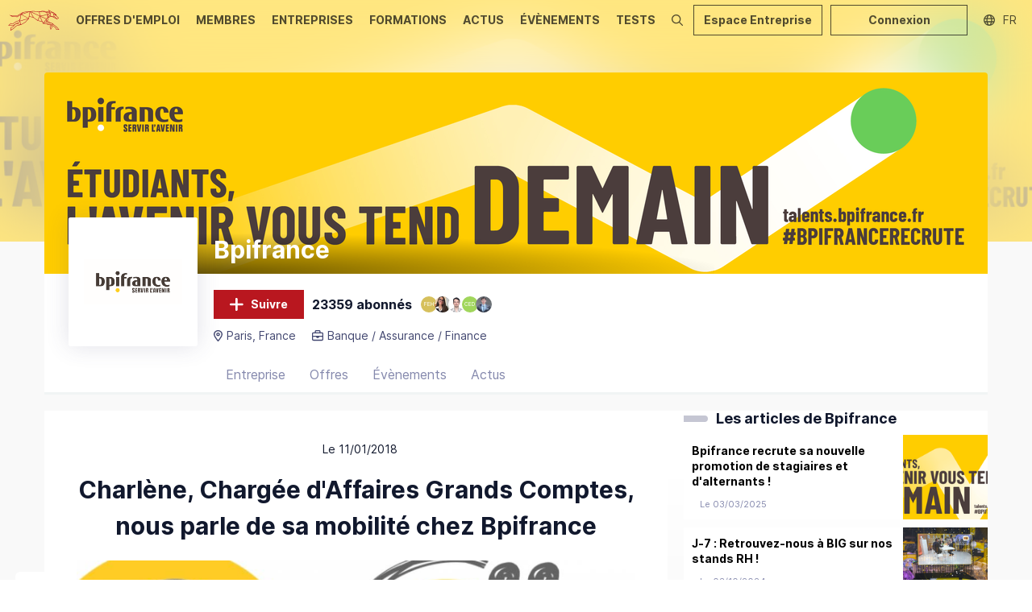

--- FILE ---
content_type: text/html; charset=utf-8
request_url: https://dogfinance.com/entreprises/rnd/charlene-chargee-d-affaires-grands-comptes-nous-parle-de-sa-mobilite-chez-bpifrance
body_size: 54789
content:
<!DOCTYPE html><html lang="fr"><head><meta charSet="utf-8"/><meta name="viewport" content="width=device-width,initial-scale=1,viewport-fit=cover,user-scalable=no"/><meta name="og:site_name" content="Dogfinance.com"/><meta name="google-adsense-account" content="ca-pub-4781328652476643"/><script type="application/ld+json">{"@context":"http://schema.org","@type":"Organization","name":"Dogfinance.com","url":"https://dogfinance.com","logo":"https://dogfinance.com/images/emails/dogfinance_logo_w.png"}</script><meta name="title" content="Article - Charlène, Chargée d&#x27;Affaires Grands Comptes, nous parle de sa mobilité chez Bpifrance | Dogfinance"/><meta name="description" content="Article - Charlène, Chargée d&#x27;Affaires Grands Comptes, nous parle de sa mobilité chez Bpifrance : Quelle était ton optique dans ta mobilité ?
J’ai choisi de fai"/><meta property="og:title" content="Article - Charlène, Chargée d&#x27;Affaires Grands Comptes, nous parle de sa mobilité chez Bpifrance | Dogfinance"/><meta property="og:description" content="Article - Charlène, Chargée d&#x27;Affaires Grands Comptes, nous parle de sa mobilité chez Bpifrance : Quelle était ton optique dans ta mobilité ?
J’ai choisi de fai"/><meta name="og:image" content="https://cdn.carrevolutis.com/reborn-production-cdn-bucket/actus/charlene-chargee-affaires-gran_n_1688966620.png"/><meta name="image" property="og:image" content="https://cdn.carrevolutis.com/reborn-production-cdn-bucket/actus/charlene-chargee-affaires-gran_n_1688966620.png"/><meta property="og:type" content="article"/><meta property="article:published_time" content="2018-01-11T08:50:02Z"/><meta property="og:url" content="https://dogfinance.com/entreprises/rnd/charlene-chargee-d-affaires-grands-comptes-nous-parle-de-sa-mobilite-chez-bpifrance"/><link rel="canonical" href="https://dogfinance.com/entreprises/rnd/charlene-chargee-d-affaires-grands-comptes-nous-parle-de-sa-mobilite-chez-bpifrance"/><script type="application/ld+json">{"@context":"https://schema.org","@type":"Article","author":{"@type":"Person","name":"Bpifrance","url":"https://dogfinance.com/u/Bpifrance"},"articleBody":"Quelle &eacute;tait ton optique dans ta mobilit&eacute; ?\nJ&rsquo;ai choisi de faire une mobilit&eacute; apr&egrave;s trois ans et demi pass&eacute;es sur mon pr&eacute;c&eacute;dent poste.\nMon pr&eacute;c&eacute;dent m&eacute;tier me plaisait beaucoup mais j&rsquo;avais envie de d&eacute;couvrir d&rsquo;autres produits export et de travailler sur des probl&eacute;matiques contractuelles et financi&egrave;res plus complexes, tout en continuant d&rsquo;&eacute;voluer dans un environnement international. J&rsquo;ai choisi de postuler au sein de la m&ecirc;me filiale (Bpifrance Assurance Export) car j&rsquo;adh&egrave;re compl&egrave;tement aux valeurs et j&rsquo;ai encore beaucoup &agrave; apprendre de son expertise &agrave; l&rsquo;export, &nbsp;mais dans une autre Direction.\nQuelle &eacute;quipe as-tu rejoint ?\nJ&rsquo;ai rejoint depuis peu la Direction des Grands Comptes. J&rsquo;instruis d&eacute;sormais des demandes d&rsquo;assurance-cr&eacute;dit dans les secteurs du spatial, des t&eacute;l&eacute;com, de l&rsquo;&eacute;nergie et du financement de projet dans le cadre de contrats/projets d&rsquo;exportations r&eacute;alis&eacute;s par des soci&eacute;t&eacute;s fran&ccedil;aises g&eacute;n&eacute;rant au moins 150 millions d&rsquo;euros de chiffre d&rsquo;affaires.\nQuand les activit&eacute;s publiques &agrave; l&rsquo;export (pr&eacute;c&eacute;demment log&eacute;es au sein de la Direction des Garanties Publiques &agrave; Coface) ont &eacute;t&eacute; transf&eacute;r&eacute;es dans la filiale Bpifrance Assurance Export en janvier 2017, je travaillais alors depuis trois ans en tant que charg&eacute;e d&rsquo;affaires garanties publiques au sein de la Direction ETI-PME et plus sp&eacute;cifiquement dans l&rsquo;&eacute;quipe li&eacute;e aux garanties des cautions et des pr&eacute;financements.\nL&rsquo;assurance-cr&eacute;dit est donc un nouveau m&eacute;tier pour moi.\nJe suis ravie d&rsquo;avoir pu effectuer cette mobilit&eacute;. Le fait de conna&icirc;tre d&eacute;j&agrave; la culture de l&rsquo;entreprise et d&rsquo;&ecirc;tre &agrave; l&rsquo;aise avec les proc&eacute;dures internes facilite de facto la prise de poste. Une mobilit&eacute; permet &eacute;galement &agrave; terme d&rsquo;avoir une vue plus globale et compl&egrave;te de l&rsquo;offre de produits apport&eacute;e par la soci&eacute;t&eacute;. Cela permet de faire le lien entre plusieurs produits/services et de voir plus facilement l&rsquo;interconnexion qu&rsquo;il peut y avoir entre plusieurs services/directions, qui peuvent souvent sembler &laquo;&nbsp;cloisonn&eacute;s&nbsp;&raquo;. &nbsp;Cette vue globale est finalement b&eacute;n&eacute;fique &agrave; la fois pour l&rsquo;assur&eacute; et le salari&eacute;.\nTa mobilit&eacute; interne t&rsquo;a t-elle aid&eacute; &agrave; d&eacute;velopper tes comp&eacute;tences ? Qu'est ce qui est diff&eacute;rent dans ton nouveau m&eacute;tier ?\nIl est encore trop t&ocirc;t pour pouvoir faire un bilan des comp&eacute;tences acquises mais il est certain que mon poste actuel fait appel &agrave; des comp&eacute;tences compl&eacute;mentaires &agrave; celles que j&rsquo;ai pu d&eacute;velopper sur mon pr&eacute;c&eacute;dent poste.\nLa &laquo;&nbsp;client&egrave;le&nbsp;&raquo; n&rsquo;est pas la m&ecirc;me&nbsp;: les relations que nous avons avec une grande soci&eacute;t&eacute; fran&ccedil;aise ne sont pas les m&ecirc;mes qu&rsquo;avec une PME. Nous n&rsquo;avons pas le m&ecirc;me r&ocirc;le. Avec les PME, notre r&ocirc;le consiste en partie &agrave; les accompagner dans leur d&eacute;marche export et les guider pour certains dans leur internationalisation.\nLes Grands Comptes ont quant &agrave; eux d&eacute;j&agrave; pour la plupart une &eacute;quipe Export d&eacute;di&eacute;e. Notre travail repose &nbsp;donc sur des probl&eacute;matiques plus techniques (analyse de sch&eacute;mas financiers complexes), avec des dur&eacute;es d&rsquo;instruction beaucoup plus longues (notamment dans le cadre des financements de projet), plus en amont, et un nombre plus important d&rsquo;interlocuteurs. Notre place d&rsquo;Agence de Cr&eacute;dit &agrave; l&rsquo;Export nous fait &eacute;galement participer &agrave; de nombreuses r&eacute;unions, en France comme &agrave; l&rsquo;&eacute;tranger, avec des banques et autres Agences de Cr&eacute;dit &agrave; l&rsquo;Export du monde entier.","articleSection":"Article","wordCount":4353,"commentCount":0,"datePublished":"2018-01-11T08:50:02Z","image":"https://cdn.carrevolutis.com/reborn-production-cdn-bucket/actus/charlene-chargee-affaires-gran_n_1688966620.png","name":"Charlène, Chargée d'Affaires Grands Comptes, nous parle de sa mobilité chez Bpifrance","headline":"Charlène, Chargée d'Affaires Grands Comptes, nous parle de sa mobilité chez Bpifrance","url":"https://dogfinance.com/entreprises/rnd/charlene-chargee-d-affaires-grands-comptes-nous-parle-de-sa-mobilite-chez-bpifrance"}</script><title>Article - Charlène, Chargée d&#x27;Affaires Grands Comptes, nous parle de sa mobilité chez Bpifrance | Dogfinance</title><meta name="next-head-count" content="17"/><link rel="apple-touch-icon" sizes="180x180" href="/favicon/dogfinance/apple-touch-icon.png"/><link rel="icon" type="image/png" sizes="32x32" href="/favicon/dogfinance/favicon-32x32.png"/><link rel="icon" type="image/png" sizes="16x16" href="/favicon/dogfinance/favicon-16x16.png"/><link rel="manifest" href="/favicon/dogfinance/site.webmanifest"/><link rel="mask-icon" href="/favicon/dogfinance/safari-pinned-tab.svg" color="#060709"/><link rel="shortcut icon" href="/favicon/dogfinance/favicon.ico"/><meta name="msapplication-TileColor" content="#060709"/><meta name="msapplication-config" content="/favicon/dogfinance/browserconfig.xml"/><meta name="theme-color" content="#060709"/><link rel="stylesheet" href="/css/global.css"/><link rel="stylesheet" href="/css/normalize.css"/><link rel="stylesheet" href="/css/dogfinance.css"/><link rel="stylesheet" href="/css/utilities.css"/><link rel="preload" href="/_next/static/css/09e683df9381b6a6.css" as="style"/><link rel="stylesheet" href="/_next/static/css/09e683df9381b6a6.css" data-n-g=""/><link rel="preload" href="/_next/static/css/86ad80c02bda2636.css" as="style"/><link rel="stylesheet" href="/_next/static/css/86ad80c02bda2636.css" data-n-p=""/><noscript data-n-css=""></noscript><script defer="" nomodule="" src="/_next/static/chunks/polyfills-78c92fac7aa8fdd8.js"></script><script src="/_next/static/chunks/webpack-2fcd9a982433472c.js" defer=""></script><script src="/_next/static/chunks/framework-1b731df106f13cbe.js" defer=""></script><script src="/_next/static/chunks/main-52192e2bb1b346f8.js" defer=""></script><script src="/_next/static/chunks/pages/_app-8253f017533e4a0c.js" defer=""></script><script src="/_next/static/chunks/75fc9c18-544f33965d21dbc8.js" defer=""></script><script src="/_next/static/chunks/3fff1979-340fc81a4e724fc1.js" defer=""></script><script src="/_next/static/chunks/7518-20b0f7fcbf6980d9.js" defer=""></script><script src="/_next/static/chunks/6188-757435074bded638.js" defer=""></script><script src="/_next/static/chunks/7441-467aa91bf4b81a2b.js" defer=""></script><script src="/_next/static/chunks/2487-262d8d404b669dac.js" defer=""></script><script src="/_next/static/chunks/9199-d41384b6099b0955.js" defer=""></script><script src="/_next/static/chunks/1417-1d29ce29e62fefc7.js" defer=""></script><script src="/_next/static/chunks/3405-42178d86e690ed71.js" defer=""></script><script src="/_next/static/chunks/8673-47b68191db2a8231.js" defer=""></script><script src="/_next/static/chunks/4562-2683077a6ac4fd2b.js" defer=""></script><script src="/_next/static/chunks/660-b27a636f1773b060.js" defer=""></script><script src="/_next/static/chunks/4155-f586c8afb6aec154.js" defer=""></script><script src="/_next/static/chunks/8830-3659fe2f41663ee5.js" defer=""></script><script src="/_next/static/chunks/8307-f546ac815ceabb4f.js" defer=""></script><script src="/_next/static/chunks/1296-c63f0b4cb4721245.js" defer=""></script><script src="/_next/static/chunks/5098-f6735b7f4ee79002.js" defer=""></script><script src="/_next/static/chunks/1180-0472aa4b24d2b8f6.js" defer=""></script><script src="/_next/static/chunks/7002-4ade493b4ea01d32.js" defer=""></script><script src="/_next/static/chunks/5007-075f0315596fa1f8.js" defer=""></script><script src="/_next/static/chunks/7086-17dded1ca972d5f8.js" defer=""></script><script src="/_next/static/chunks/6992-2c06332ea291812f.js" defer=""></script><script src="/_next/static/chunks/pages/entreprises/%5Bid%5D/actu/%5Bid_actu%5D-25f4f88a574e39b5.js" defer=""></script><script src="/_next/static/74KN1_iWuOzgvgeYty1i9/_buildManifest.js" defer=""></script><script src="/_next/static/74KN1_iWuOzgvgeYty1i9/_ssgManifest.js" defer=""></script><style data-styled="" data-styled-version="5.3.11">.KjlKc{margin:0 auto;max-width:1170px;}/*!sc*/
.KjpJD{margin:0 auto;max-width:1490px;}/*!sc*/
data-styled.g2[id="sc-eccfc429-0"]{content:"KjlKc,KjpJD,"}/*!sc*/
.hTalvB{display:-webkit-box;display:-webkit-flex;display:-ms-flexbox;display:flex;-webkit-flex-direction:column;-ms-flex-direction:column;flex-direction:column;min-height:100vh;}/*!sc*/
@media (max-width:1200px){}/*!sc*/
@media (max-width:1200px){}/*!sc*/
data-styled.g3[id="sc-8e6697ff-0"]{content:"hTalvB,"}/*!sc*/
.kwzNQK{position:relative;-webkit-box-flex:1;-webkit-flex-grow:1;-ms-flex-positive:1;flex-grow:1;min-height:100%;display:block;background:var(--body-background);margin-top:-50px;padding:0 10px;}/*!sc*/
@media (max-width:1200px){.kwzNQK{margin-top:-48px;}}/*!sc*/
@media (max-width:1200px) and (orientation:landscape){}/*!sc*/
data-styled.g4[id="sc-8e6697ff-1"]{content:"kwzNQK,"}/*!sc*/
.dkCERw{width:51px;}/*!sc*/
.dkCERw img{display:block;width:100%;}/*!sc*/
.ebuvlG{width:280px;}/*!sc*/
.ebuvlG img{display:block;width:100%;}/*!sc*/
.dkCEPR{width:90px;}/*!sc*/
.dkCEPR img{display:block;width:100%;}/*!sc*/
data-styled.g5[id="sc-e8bfa2ec-0"]{content:"dkCERw,ebuvlG,dkCEPR,"}/*!sc*/
.dSRoow{background:#fff;z-index:0;position:relative;}/*!sc*/
data-styled.g10[id="sc-108c8a2b-0"]{content:"dSRoow,"}/*!sc*/
.iDdyaP{background:#fff;padding:40px 10px;}/*!sc*/
@media (max-width:1200px){.iDdyaP{background:#060709;padding:20px 10px;}}/*!sc*/
data-styled.g11[id="sc-108c8a2b-1"]{content:"iDdyaP,"}/*!sc*/
.kNJMeP{padding:0px 10px;color:#888b96;}/*!sc*/
data-styled.g12[id="sc-108c8a2b-2"]{content:"kNJMeP,"}/*!sc*/
.hsnIWj{background:#060709;padding:5px 10px;color:#fff;font-size:15px;}/*!sc*/
.hsnIWj li a{color:#fff;}/*!sc*/
@media (max-width:1200px){.hsnIWj{padding:0 20px 20px;}}/*!sc*/
data-styled.g13[id="sc-108c8a2b-3"]{content:"hsnIWj,"}/*!sc*/
.dGthFi{position:absolute;bottom:70%;left:0;z-index:-1;}/*!sc*/
@media (max-width:1200px){.dGthFi{display:none;}}/*!sc*/
data-styled.g14[id="sc-108c8a2b-4"]{content:"dGthFi,"}/*!sc*/
.gRzCpP{-webkit-columns:2;columns:2;list-style:none;padding:0;margin:0;}/*!sc*/
.gRzCpP li{padding:10px 0;}/*!sc*/
data-styled.g15[id="sc-108c8a2b-5"]{content:"gRzCpP,"}/*!sc*/
.bmUzJU{list-style-type:none;margin:0;padding:0;display:-webkit-box;display:-webkit-flex;display:-ms-flexbox;display:flex;}/*!sc*/
@media (max-width:1200px){.bmUzJU{-webkit-box-pack:center;-webkit-justify-content:center;-ms-flex-pack:center;justify-content:center;padding:10px 0;border-top:1px solid rgba(255,255,255,0.1);border-bottom:1px solid rgba(255,255,255,0.1);}}/*!sc*/
.bmUzJU li + li{margin-left:30px;}/*!sc*/
.bmUzJU a{color:#11182d;opacity:0.4;font-size:32px;}/*!sc*/
@media (max-width:1200px){.bmUzJU a{color:#ababab;opacity:1;font-size:18px;}}/*!sc*/
.bmUzJU a:hover{opacity:0.8;}/*!sc*/
data-styled.g17[id="sc-108c8a2b-7"]{content:"bmUzJU,"}/*!sc*/
.fgKYhK{display:none;position:relative;-webkit-box-pack:center;-webkit-justify-content:center;-ms-flex-pack:center;justify-content:center;}/*!sc*/
@media (max-width:1200px){.fgKYhK{display:-webkit-box;display:-webkit-flex;display:-ms-flexbox;display:flex;}}/*!sc*/
.fgKYhK ul{display:-webkit-box;display:-webkit-flex;display:-ms-flexbox;display:flex;list-style:none;margin:0;padding:0 10px;-webkit-flex-wrap:wrap;-ms-flex-wrap:wrap;flex-wrap:wrap;-webkit-box-pack:center;-webkit-justify-content:center;-ms-flex-pack:center;justify-content:center;}/*!sc*/
.fgKYhK li{display:-webkit-box;display:-webkit-flex;display:-ms-flexbox;display:flex;-webkit-align-items:center;-webkit-box-align:center;-ms-flex-align:center;align-items:center;height:30px;}/*!sc*/
.fgKYhK li a{display:-webkit-box;display:-webkit-flex;display:-ms-flexbox;display:flex;-webkit-align-items:center;-webkit-box-align:center;-ms-flex-align:center;align-items:center;padding:0 6px;color:#fff;height:100%;text-transform:uppercase;-webkit-text-decoration:none;text-decoration:none;font-size:1.3rem;position:relative;}/*!sc*/
.fgKYhK li a span{opacity:0.7;-webkit-transition:opacity 0.3s ease 0s;transition:opacity 0.3s ease 0s;}/*!sc*/
.fgKYhK li a:hover span{opacity:1;}/*!sc*/
.fgKYhK li a.active span{font-weight:bold;opacity:1;}/*!sc*/
data-styled.g18[id="sc-108c8a2b-8"]{content:"fgKYhK,"}/*!sc*/
.kMcreA{padding:40px 0;border-bottom:1px solid rgba(0,0,0,0.1);}/*!sc*/
@media (max-width:1200px){.kMcreA{padding:20px 20px;border:0;}}/*!sc*/
data-styled.g19[id="sc-108c8a2b-9"]{content:"kMcreA,"}/*!sc*/
.jYSkGq{position:relative;height:50px;display:-webkit-box;display:-webkit-flex;display:-ms-flexbox;display:flex;z-index:20;overflow:hidden;background:#f0f0f0;background:none;}/*!sc*/
.jYSkGq.layout-vertical{height:267px;}/*!sc*/
@media (max-width:1200px){.jYSkGq{background-position:center top;}.jYSkGq.layout-vertical{height:48px;}.jYSkGq.agefi-banner{height:auto;}}/*!sc*/
@media (min-width:768px){.jYSkGq.agefi-banner{height:200px;}.jYSkGq.centered-nav .desktop-nav{margin:auto;}}/*!sc*/
data-styled.g20[id="sc-f687b614-0"]{content:"jYSkGq,"}/*!sc*/
.gaOrfb{position:relative;display:-webkit-box;display:-webkit-flex;display:-ms-flexbox;display:flex;}/*!sc*/
.layout-vertical .sc-f687b614-2{-webkit-flex-direction:column;-ms-flex-direction:column;flex-direction:column;width:100%;-webkit-align-items:center;-webkit-box-align:center;-ms-flex-align:center;align-items:center;padding:50px 0;}/*!sc*/
@media (max-width:1200px){.layout-vertical .sc-f687b614-2{padding:inherit;width:auto;-webkit-flex-direction:inherit;-ms-flex-direction:inherit;flex-direction:inherit;}}/*!sc*/
data-styled.g22[id="sc-f687b614-2"]{content:"gaOrfb,"}/*!sc*/
.kCZSFz{position:absolute;display:-webkit-box;display:-webkit-flex;display:-ms-flexbox;display:flex;top:0;right:0;height:50px;}/*!sc*/
@media (max-width:1200px){.kCZSFz{height:48px;}}/*!sc*/
data-styled.g24[id="sc-f687b614-4"]{content:"kCZSFz,"}/*!sc*/
.dKLLEE{position:relative;display:-webkit-box;display:-webkit-flex;display:-ms-flexbox;display:flex;-webkit-align-items:center;-webkit-box-align:center;-ms-flex-align:center;align-items:center;max-width:125px;display:none;}/*!sc*/
@media (max-width:1200px){.dKLLEE{display:-webkit-box;display:-webkit-flex;display:-ms-flexbox;display:flex;}}/*!sc*/
.dKLLEE a{display:block;padding:12px 7px;}/*!sc*/
data-styled.g26[id="sc-f687b614-6"]{content:"dKLLEE,"}/*!sc*/
.hZyBZM{position:relative;display:-webkit-box;display:-webkit-flex;display:-ms-flexbox;display:flex;height:100%;}/*!sc*/
.layout-vertical .sc-f687b614-7{height:45px;}/*!sc*/
@media (max-width:1200px){.hZyBZM{display:none;}}/*!sc*/
.hZyBZM ul{display:-webkit-box;display:-webkit-flex;display:-ms-flexbox;display:flex;list-style:none;margin:0;padding:0;}/*!sc*/
.hZyBZM li{display:-webkit-box;display:-webkit-flex;display:-ms-flexbox;display:flex;-webkit-align-items:center;-webkit-box-align:center;-ms-flex-align:center;align-items:center;}/*!sc*/
.hZyBZM li a{display:-webkit-box;display:-webkit-flex;display:-ms-flexbox;display:flex;-webkit-align-items:center;-webkit-box-align:center;-ms-flex-align:center;align-items:center;padding:0 10px;color:#060709;height:100%;text-transform:uppercase;-webkit-text-decoration:none;text-decoration:none;font-weight:bold;font-size:1.4rem;position:relative;}/*!sc*/
.hZyBZM li a span{opacity:0.7;-webkit-transition:opacity 0.3s ease 0s;transition:opacity 0.3s ease 0s;}/*!sc*/
.hZyBZM li a::before{content:'';position:absolute;bottom:-1px;left:50%;height:3px;background:#060709;width:0;opacity:0;-webkit-transition:width 0.3s ease 0s,left 0.3s ease 0s,opacity 0.3s ease 0s;transition:width 0.3s ease 0s,left 0.3s ease 0s,opacity 0.3s ease 0s;}/*!sc*/
.hZyBZM li a:hover span{opacity:1;}/*!sc*/
.hZyBZM li a:hover::before{opacity:0.7;width:calc(100% - 20px);left:10px;}/*!sc*/
.hZyBZM li a.active span{opacity:1;}/*!sc*/
.hZyBZM li a.active::before{opacity:1;background:#F55241;width:calc(100% - 20px);left:10px;}/*!sc*/
data-styled.g27[id="sc-f687b614-7"]{content:"hZyBZM,"}/*!sc*/
.ehzohZ{display:none;position:relative;background:#fff;height:36px;overflow:hidden;}/*!sc*/
.ehzohZ::before{content:'';display:block;width:25px;height:36px;position:absolute;top:0;right:0;background:linear-gradient( to left,rgba(255,255,255,1),rgba(255,255,255,0) );z-index:20;pointer-events:none;}/*!sc*/
@media (max-width:1200px){.ehzohZ{display:-webkit-box;display:-webkit-flex;display:-ms-flexbox;display:flex;}}/*!sc*/
.ehzohZ ul{display:-webkit-box;display:-webkit-flex;display:-ms-flexbox;display:flex;list-style:none;margin:0;padding:0 10px;height:36px;}/*!sc*/
.ehzohZ ul::-webkit-scrollbar{-webkit-appearance:none;display:none;}/*!sc*/
.ehzohZ li{display:-webkit-box;display:-webkit-flex;display:-ms-flexbox;display:flex;-webkit-align-items:center;-webkit-box-align:center;-ms-flex-align:center;align-items:center;}/*!sc*/
.ehzohZ li a{display:-webkit-box;display:-webkit-flex;display:-ms-flexbox;display:flex;-webkit-align-items:center;-webkit-box-align:center;-ms-flex-align:center;align-items:center;padding:0 6px;color:#000;height:100%;text-transform:uppercase;-webkit-text-decoration:none;text-decoration:none;font-size:1.1rem;position:relative;}/*!sc*/
.ehzohZ li a span{opacity:0.7;-webkit-transition:opacity 0.3s ease 0s;transition:opacity 0.3s ease 0s;}/*!sc*/
.ehzohZ li a:hover span{opacity:1;}/*!sc*/
.ehzohZ li a.active span{font-weight:bold;opacity:1;}/*!sc*/
data-styled.g28[id="sc-f687b614-8"]{content:"ehzohZ,"}/*!sc*/
.fNJEmU{background:none;padding:13px 10px;margin:0;border:0 none;color:#060709;opacity:0.5;display:none;-webkit-box-pack:center;-webkit-justify-content:center;-ms-flex-pack:center;justify-content:center;-webkit-align-items:center;-webkit-box-align:center;-ms-flex-align:center;align-items:center;cursor:pointer;}/*!sc*/
@media (max-width:1200px){.fNJEmU{display:-webkit-box;display:-webkit-flex;display:-ms-flexbox;display:flex;}}/*!sc*/
data-styled.g29[id="sc-f687b614-9"]{content:"fNJEmU,"}/*!sc*/
.ggneJN{display:-webkit-box;display:-webkit-flex;display:-ms-flexbox;display:flex;-webkit-align-items:center;-webkit-box-align:center;-ms-flex-align:center;align-items:center;padding-right:10px;}/*!sc*/
.ggneJN > * + *{margin-left:10px;}/*!sc*/
@media (max-width:1200px){.ggneJN button,.ggneJN a{font-size:12px;line-height:26px;height:26px;padding:0 10px;}.ggneJN button svg,.ggneJN a svg{font-size:14px;}}/*!sc*/
data-styled.g30[id="sc-f687b614-10"]{content:"ggneJN,"}/*!sc*/
.iJbIls{background:none;border:0 none;cursor:pointer;color:#060709;opacity:0.7;display:-webkit-box;display:-webkit-flex;display:-ms-flexbox;display:flex;padding:10px;-webkit-transition:opacity 0.3s ease 0s;transition:opacity 0.3s ease 0s;}/*!sc*/
.iJbIls:hover{opacity:1;}/*!sc*/
data-styled.g38[id="sc-f687b614-18"]{content:"iJbIls,"}/*!sc*/
.KUcJk{width:20px;height:20px;position:relative;}/*!sc*/
.gUHDkU{width:42px;height:42px;position:relative;}/*!sc*/
data-styled.g41[id="sc-cddc5a6e-0"]{content:"KUcJk,gUHDkU,"}/*!sc*/
.etXjCv{border-radius:50%;background:#fff;font-size:calc(20px/3);line-height:20px;text-align:center;color:#fff;-webkit-text-decoration:none;text-decoration:none;}/*!sc*/
.sc-cddc5a6e-0.role-admin .sc-cddc5a6e-1{z-index:0;}/*!sc*/
.sc-cddc5a6e-0.role-admin .sc-cddc5a6e-1::before{content:'';position:absolute;left:-4px;top:-4px;bottom:-4px;right:-4px;border-radius:50%;z-index:0;border:2px solid #03CE9C;}/*!sc*/
.sc-cddc5a6e-0.role-recruteur .sc-cddc5a6e-1{z-index:0;}/*!sc*/
.sc-cddc5a6e-0.role-recruteur .sc-cddc5a6e-1::before{content:'';position:absolute;left:-4px;top:-4px;bottom:-4px;right:-4px;border-radius:50%;z-index:0;border:2px solid #7966ee;}/*!sc*/
.etXjCv img{display:block;border-radius:50%;width:20px;height:20px;}/*!sc*/
.fajNyf{border-radius:50%;background:#fff;font-size:calc(42px/3);line-height:42px;text-align:center;color:#fff;-webkit-text-decoration:none;text-decoration:none;}/*!sc*/
.sc-cddc5a6e-0.role-admin .sc-cddc5a6e-1{z-index:0;}/*!sc*/
.sc-cddc5a6e-0.role-admin .sc-cddc5a6e-1::before{content:'';position:absolute;left:-4px;top:-4px;bottom:-4px;right:-4px;border-radius:50%;z-index:0;border:2px solid #03CE9C;}/*!sc*/
.sc-cddc5a6e-0.role-recruteur .sc-cddc5a6e-1{z-index:0;}/*!sc*/
.sc-cddc5a6e-0.role-recruteur .sc-cddc5a6e-1::before{content:'';position:absolute;left:-4px;top:-4px;bottom:-4px;right:-4px;border-radius:50%;z-index:0;border:2px solid #7966ee;}/*!sc*/
.fajNyf img{display:block;border-radius:50%;width:42px;height:42px;}/*!sc*/
data-styled.g42[id="sc-cddc5a6e-1"]{content:"etXjCv,fajNyf,"}/*!sc*/
.gVvpGC{width:160px;height:160px;}/*!sc*/
@media (max-width:1200px){}/*!sc*/
@media (max-width:640px){}/*!sc*/
.ehGuIe{width:40px;height:40px;}/*!sc*/
@media (max-width:1200px){}/*!sc*/
@media (max-width:640px){}/*!sc*/
data-styled.g43[id="sc-cddc5a6e-2"]{content:"gVvpGC,ehGuIe,"}/*!sc*/
.kSJYdr{border-radius:3px;background:#fff;height:160px;width:160px;text-align:center;color:#8589ad;display:-webkit-box;display:-webkit-flex;display:-ms-flexbox;display:flex;-webkit-box-pack:center;-webkit-justify-content:center;-ms-flex-pack:center;justify-content:center;-webkit-align-items:center;-webkit-box-align:center;-ms-flex-align:center;align-items:center;}/*!sc*/
@media (max-width:1200px){}/*!sc*/
@media (max-width:640px){}/*!sc*/
.kSJYdr img{width:100%;display:block;border-radius:3px;}/*!sc*/
.kSJYdr svg{display:block;height:60%;}/*!sc*/
.bgjiov{border-radius:3px;background:#fff;height:40px;width:40px;text-align:center;color:#8589ad;display:-webkit-box;display:-webkit-flex;display:-ms-flexbox;display:flex;-webkit-box-pack:center;-webkit-justify-content:center;-ms-flex-pack:center;justify-content:center;-webkit-align-items:center;-webkit-box-align:center;-ms-flex-align:center;align-items:center;}/*!sc*/
@media (max-width:1200px){}/*!sc*/
@media (max-width:640px){}/*!sc*/
.bgjiov img{width:100%;display:block;border-radius:3px;}/*!sc*/
.bgjiov svg{display:block;height:60%;}/*!sc*/
data-styled.g44[id="sc-cddc5a6e-3"]{content:"kSJYdr,bgjiov,"}/*!sc*/
.jAmGfK{position:relative;cursor:pointer;font-size:14px;line-height:36px;height:36px;padding:0 20px;display:-webkit-inline-box;display:-webkit-inline-flex;display:-ms-inline-flexbox;display:inline-flex;-webkit-align-items:center;-webkit-box-align:center;-ms-flex-align:center;align-items:center;text-align:center;border:0 none;border-radius:0;-webkit-transition:all 0.15s ease;transition:all 0.15s ease;outline:0;}/*!sc*/
.jAmGfK svg{font-size:20px;-webkit-animation-duration:0.8s;animation-duration:0.8s;max-height:100%;}/*!sc*/
.jAmGfK svg + span,.jAmGfK span + svg{margin-left:8px;}/*!sc*/
.jAmGfK span{white-space:nowrap;font-weight:bold;}/*!sc*/
.jAmGfK.button-full-width{width:100%;-webkit-box-pack:center;-webkit-justify-content:center;-ms-flex-pack:center;justify-content:center;}/*!sc*/
.jAmGfK.button-large{font-size:18px;line-height:50px;height:50px;}/*!sc*/
.jAmGfK.button-small{font-size:12px;line-height:28px;height:28px;padding:0 10px;}/*!sc*/
.jAmGfK.button-small svg{font-size:14px;}/*!sc*/
.jAmGfK.button-icon-only{padding:0;width:36px;border-radius:0;-webkit-box-pack:center;-webkit-justify-content:center;-ms-flex-pack:center;justify-content:center;}/*!sc*/
.jAmGfK.button-icon-only svg + span,.jAmGfK.button-icon-only span + svg{margin-left:0;}/*!sc*/
.jAmGfK.button-icon-only svg{font-size:16px;}/*!sc*/
.jAmGfK.button-icon-only.button-small{width:28px;}/*!sc*/
.jAmGfK.button-icon-only.button-large{width:50px;}/*!sc*/
.jAmGfK.button-icon-only::before{border-radius:0;top:1px;left:1px;right:1px;bottom:1px;}/*!sc*/
.jAmGfK.button-normal{background:#060709;color:#fff;}/*!sc*/
.jAmGfK.button-normal::before{display:none;box-shadow:0 0 0 2px #060709;}/*!sc*/
.jAmGfK.button-action{background:#B9171F;color:#fff;}/*!sc*/
.jAmGfK.button-action::before{display:none;box-shadow:0 0 0 2px #B9171F;}/*!sc*/
.jAmGfK.button-clear{background:transparent;color:#060709;}/*!sc*/
.jAmGfK.button-clear::before{box-shadow:0 0 0 2px rgba(6,7,9,0.5);}/*!sc*/
.jAmGfK.button-outline{background:transparent;color:#060709;}/*!sc*/
.jAmGfK.button-outline::before{box-shadow:inset 0 0 0 2px rgba(6,7,9,0.5);}/*!sc*/
.jAmGfK.button-outline-ondark{background:transparent;color:#fff;}/*!sc*/
.jAmGfK.button-outline-ondark::before{box-shadow:inset 0 0 0 2px rgba(185,23,31,0.5);}/*!sc*/
.jAmGfK.button-delete{background:transparent;color:#d80027;}/*!sc*/
.jAmGfK.button-delete::before{box-shadow:0 0 0 2px rgba(218,0,38,0.5);}/*!sc*/
.jAmGfK.button-white{background:rgba(255,255,255,1);color:#000;}/*!sc*/
.jAmGfK.button-white::before{box-shadow:0 0 0 2px rgba(255,255,255,0.5);}/*!sc*/
.jAmGfK.button-white-trans{background:rgba(255,255,255,0.8);color:#060709;}/*!sc*/
.jAmGfK.button-white-trans::before{box-shadow:0 0 0 2px #060709;}/*!sc*/
.jAmGfK.button-white-red{background:rgba(255,255,255,1);color:#d80027;}/*!sc*/
.jAmGfK.button-white-red::before{box-shadow:0 0 0 2px #d80027;}/*!sc*/
.jAmGfK::before{content:'';position:absolute;top:0px;left:1px;right:1px;bottom:0px;border:0;border-radius:0;-webkit-transition:all 0.25s ease;transition:all 0.25s ease;opacity:0;}/*!sc*/
.jAmGfK.button-outline::before,.jAmGfK.button-outline-ondark::before{opacity:1;}/*!sc*/
.jAmGfK:hover{-webkit-text-decoration:none;text-decoration:none;}/*!sc*/
.jAmGfK:hover::before{opacity:1;}/*!sc*/
.jAmGfK:hover.button-normal{background:rgba(6,7,9,0.75);}/*!sc*/
.jAmGfK:hover.button-normal:disabled{background:#6f7f9f;}/*!sc*/
.jAmGfK:hover.button-action{background:#e32029;}/*!sc*/
.jAmGfK:hover.button-action:disabled{background:#fad5d7;}/*!sc*/
.jAmGfK:hover.button-clear,.jAmGfK:hover.button-outline{background:transparent;}/*!sc*/
.jAmGfK:hover.button-outline::before{box-shadow:inset 0 0 0 2px rgba(6,7,9,0.75);}/*!sc*/
.jAmGfK:hover.button-outline-ondark::before{box-shadow:inset 0 0 0 2px #B9171F;}/*!sc*/
.jAmGfK:active:not(:disabled)::before{opacity:0;}/*!sc*/
.jAmGfK:active:not(:disabled).button-normal{background:#000;color:rgba(255,255,255,0.7);}/*!sc*/
.jAmGfK:active:not(:disabled).button-action{background:#8c1117;color:rgba(255,255,255,0.7);}/*!sc*/
.jAmGfK:active:not(:disabled).button-clear,.jAmGfK:active:not(:disabled).button-outline{background:rgba(6,7,9,0.1);color:#060709;}/*!sc*/
.jAmGfK:active:not(:disabled).button-delete{background:rgb(255,235,237);color:#d80027;}/*!sc*/
.jAmGfK:active:not(:disabled).button-outline::before{opacity:1;box-shadow:inset 0 0 0 2px rgba(6,7,9,0.9);}/*!sc*/
.jAmGfK:active:not(:disabled).button-outline-ondark{background:rgba(255,255,255,0.1);box-shadow:inset 0 0 0 2px rgba(185,23,31,0.7);}/*!sc*/
.jAmGfK:active:not(:disabled).button-white-trans{background:rgba(255,255,255,0.9);}/*!sc*/
.jAmGfK:active:not(:disabled).button-white-red{background:rgba(255,255,255,0.9);}/*!sc*/
.jAmGfK:disabled{opacity:0.5;cursor:not-allowed;}/*!sc*/
.jAmGfK:disabled::before{display:none;}/*!sc*/
data-styled.g49[id="sc-225d8842-0"]{content:"jAmGfK,"}/*!sc*/
.GEPAK{height:100%;outline:0;border:0 none;position:relative;cursor:pointer;background:transparent;opacity:0.7;color:#060709;-webkit-text-decoration:none;text-decoration:none;width:6rem;display:-webkit-box;display:-webkit-flex;display:-ms-flexbox;display:flex;-webkit-flex-direction:row;-ms-flex-direction:row;flex-direction:row;-webkit-box-pack:center;-webkit-justify-content:center;-ms-flex-pack:center;justify-content:center;-webkit-align-items:center;-webkit-box-align:center;-ms-flex-align:center;align-items:center;}/*!sc*/
.GEPAK:hover{background:rgba(6,7,9,0.10);-webkit-text-decoration:none;text-decoration:none;}/*!sc*/
.isopen .sc-ba4324e0-0{background:#060709;opacity:1;color:#fff;}/*!sc*/
.active .sc-ba4324e0-0::after{content:'';position:absolute;bottom:0;left:0px;right:0px;height:3px;background:#B9171F;z-index:10;}/*!sc*/
data-styled.g88[id="sc-ba4324e0-0"]{content:"GEPAK,"}/*!sc*/
.dnlmSl{border-radius:6px;background:#fff;}/*!sc*/
data-styled.g119[id="sc-81e5ad1d-0"]{content:"dnlmSl,"}/*!sc*/
.ckfBvG{border-bottom:1px solid rgba(16,22,26,0.15);border-right:1px solid rgba(16,22,26,0.15);margin:10px 10px;}/*!sc*/
data-styled.g153[id="sc-9658e13b-0"]{content:"ckfBvG,"}/*!sc*/
.dbwBTi{position:relative;display:-webkit-inline-box;display:-webkit-inline-flex;display:-ms-inline-flexbox;display:inline-flex;padding:0 5px;font-size:11px;line-height:22px;font-weight:bold;color:#6b1663;-webkit-align-items:center;-webkit-box-align:center;-ms-flex-align:center;align-items:center;}/*!sc*/
.dbwBTi::before{content:'';position:absolute;top:0;left:0;width:100%;height:100%;border-radius:3px;background:#6b1663;opacity:0.1;}/*!sc*/
data-styled.g223[id="sc-96fe4773-0"]{content:"dbwBTi,"}/*!sc*/
.dMvHvr{line-height:1.7;font-size:16px;}/*!sc*/
.dMvHvr img{max-width:100%;height:auto;}/*!sc*/
.dMvHvr iframe{max-width:100%;border:0 none;}/*!sc*/
.dMvHvr h2{position:relative;font-weight:bold;font-size:24px;margin-top:1em;margin-bottom:1em;padding-bottom:6px;}/*!sc*/
.dMvHvr h2::after{content:'';position:absolute;bottom:0;left:0;width:34px;height:4px;background:#B9171F;border-radius:6px;}/*!sc*/
.dMvHvr h3{position:relative;font-weight:bold;font-size:20px;margin-top:1em;margin-bottom:1em;padding-bottom:6px;}/*!sc*/
.dMvHvr h3::after{content:'';position:absolute;bottom:0;left:0;width:34px;height:4px;background:#B9171F;border-radius:6px;}/*!sc*/
.dMvHvr ul li{position:relative;}/*!sc*/
.dMvHvr li::marker{color:#060709 !important;}/*!sc*/
.dMvHvr blockquote{margin:1em auto;text-align:center;font-style:italic;position:relative;max-width:520px;}/*!sc*/
.dMvHvr blockquote::before{content:'';background-image:url("data:image/svg+xml,%3Csvg width='24' height='22' viewBox='0 0 24 22' fill='none' xmlns='http://www.w3.org/2000/svg'%3E%3Cpath d='M21.75 11H18V8C18 6.34531 19.3453 5 21 5H21.375C21.9984 5 22.5 4.49844 22.5 3.875V1.625C22.5 1.00156 21.9984 0.5 21.375 0.5H21C16.8563 0.5 13.5 3.85625 13.5 8V19.25C13.5 20.4922 14.5078 21.5 15.75 21.5H21.75C22.9922 21.5 24 20.4922 24 19.25V13.25C24 12.0078 22.9922 11 21.75 11ZM8.25 11H4.5V8C4.5 6.34531 5.84531 5 7.5 5H7.875C8.49844 5 9 4.49844 9 3.875V1.625C9 1.00156 8.49844 0.5 7.875 0.5H7.5C3.35625 0.5 0 3.85625 0 8V19.25C0 20.4922 1.00781 21.5 2.25 21.5H8.25C9.49219 21.5 10.5 20.4922 10.5 19.25V13.25C10.5 12.0078 9.49219 11 8.25 11Z' fill='%2311182D'/%3E%3C/svg%3E%0A");position:absolute;left:-30px;width:24px;height:22px;top:0;opacity:0.5;}/*!sc*/
.dMvHvr blockquote::after{content:'';background-image:url("data:image/svg+xml,%3Csvg width='24' height='22' viewBox='0 0 24 22' fill='none' xmlns='http://www.w3.org/2000/svg'%3E%3Cpath d='M21.75 0.5H15.75C14.5078 0.5 13.5 1.50781 13.5 2.75V8.75C13.5 9.99219 14.5078 11 15.75 11H19.5V14C19.5 15.6547 18.1547 17 16.5 17H16.125C15.5016 17 15 17.5016 15 18.125V20.375C15 20.9984 15.5016 21.5 16.125 21.5H16.5C20.6437 21.5 24 18.1437 24 14V2.75C24 1.50781 22.9922 0.5 21.75 0.5ZM8.25 0.5H2.25C1.00781 0.5 0 1.50781 0 2.75V8.75C0 9.99219 1.00781 11 2.25 11H6V14C6 15.6547 4.65469 17 3 17H2.625C2.00156 17 1.5 17.5016 1.5 18.125V20.375C1.5 20.9984 2.00156 21.5 2.625 21.5H3C7.14375 21.5 10.5 18.1437 10.5 14V2.75C10.5 1.50781 9.49219 0.5 8.25 0.5Z' fill='%2311182D'/%3E%3C/svg%3E%0A");position:absolute;right:-30px;bottom:0;width:24px;height:22px;opacity:0.5;}/*!sc*/
.dMvHvr table{width:100%;border-collapse:collapse;margin:1rem 0;border:1px solid #ddd;}/*!sc*/
.dMvHvr table th,.dMvHvr table td{padding:0.5rem;text-align:left;border:1px solid #ddd;}/*!sc*/
.dMvHvr table th{background-color:#f9f9f9;font-weight:bold;}/*!sc*/
data-styled.g227[id="sc-28a7a255-0"]{content:"dMvHvr,"}/*!sc*/
.bVOwZL{position:relative;}/*!sc*/
data-styled.g249[id="sc-72a85cae-0"]{content:"bVOwZL,"}/*!sc*/
.iNYYMa{position:relative;border:2px solid #e5e5e5;color:#3b3e52;font-size:14px;padding:6px 10px;background-color:#fff;line-height:1.5;border-radius:0;resize:vertical;display:block;width:100%;box-shadow:none;-webkit-transition:box-shadow 0.15s cubic-bezier(0.27,0.01,0.38,1.06),border-color 0.15s cubic-bezier(0.27,0.01,0.38,1.06);transition:box-shadow 0.15s cubic-bezier(0.27,0.01,0.38,1.06),border-color 0.15s cubic-bezier(0.27,0.01,0.38,1.06);}/*!sc*/
.iNYYMa:focus{box-shadow:0 0 0 2px transparent;outline:0;border-color:#060709;}/*!sc*/
.sc-72a85cae-0.textarea-error .sc-72a85cae-1{border-color:#D80027;}/*!sc*/
.sc-72a85cae-0.textarea-error .sc-72a85cae-1:focus{box-shadow:0 0 0 2px #ec8093;}/*!sc*/
.sc-72a85cae-0.textarea-autogrowth .sc-72a85cae-1{resize:none;}/*!sc*/
data-styled.g250[id="sc-72a85cae-1"]{content:"iNYYMa,"}/*!sc*/
.qIoUx{position:relative;height:149px;border-radius:3px;display:-webkit-box;display:-webkit-flex;display:-ms-flexbox;display:flex;}/*!sc*/
.qIoUx.small{height:auto;min-height:105px;}/*!sc*/
@media (max-width:1200px){.qIoUx.small{height:auto;}}/*!sc*/
.qIoUx:hover::before{opacity:1;}/*!sc*/
.qIoUx header a::before{content:'';position:absolute;top:0;left:0;height:100%;display:block;right:0;bottom:0;z-index:1;}/*!sc*/
.sc-274add0c-2 + .sc-274add0c-2{margin-top:10px;}/*!sc*/
@media (max-width:1200px){.qIoUx{height:auto;}}/*!sc*/
data-styled.g320[id="sc-274add0c-2"]{content:"qIoUx,"}/*!sc*/
.ebLotm{background:#fff;padding:20px;-webkit-flex:1;-ms-flex:1;flex:1;}/*!sc*/
.small .sc-274add0c-3{padding:10px;}/*!sc*/
@media (max-width:1200px){.ebLotm{padding:10px;}}/*!sc*/
data-styled.g321[id="sc-274add0c-3"]{content:"ebLotm,"}/*!sc*/
.cygVZF{background-size:cover;background-position:center center;background-repeat:no-repeat;position:relative;padding:10px;width:105px;display:-webkit-box;display:-webkit-flex;display:-ms-flexbox;display:flex;-webkit-flex-direction:column;-ms-flex-direction:column;flex-direction:column;}/*!sc*/
.cygVZF::after{position:absolute;top:0;right:0;left:50%;bottom:0;content:'';background-size:contain;}/*!sc*/
data-styled.g322[id="sc-274add0c-4"]{content:"cygVZF,"}/*!sc*/
.dKbpsF{padding-left:40px;font-size:18px;font-weight:bold;}/*!sc*/
data-styled.g350[id="sc-7c768a3-0"]{content:"dKbpsF,"}/*!sc*/
.kLrOst{background:#c5c6d3;border-radius:0px 76px 76px 0px;height:8px;width:30px;position:absolute;left:0;top:50%;-webkit-transform:translateY(-50%);-ms-transform:translateY(-50%);transform:translateY(-50%);}/*!sc*/
data-styled.g351[id="sc-7c768a3-1"]{content:"kLrOst,"}/*!sc*/
.ldQPml{display:-webkit-box;display:-webkit-flex;display:-ms-flexbox;display:flex;-webkit-flex-wrap:wrap;-ms-flex-wrap:wrap;flex-wrap:wrap;}/*!sc*/
.ldQPml a{position:relative;display:block;color:#8589AD;font-size:16px;padding:15px;-webkit-text-decoration:none;text-decoration:none;-webkit-transition:all 100ms linear 0s;transition:all 100ms linear 0s;}/*!sc*/
@media (max-width:1200px){.ldQPml a{font-size:15px;}}/*!sc*/
.ldQPml a:hover{color:#000;}/*!sc*/
.ldQPml a::after{content:'';position:absolute;bottom:0px;left:0;right:0;height:3px;}/*!sc*/
.ldQPml a.active{color:#060709;font-weight:bold;}/*!sc*/
.ldQPml a.active::after{background-color:#060709;}/*!sc*/
.ldQPml.scroll-mobile{-webkit-flex-wrap:nowrap;-ms-flex-wrap:nowrap;flex-wrap:nowrap;}/*!sc*/
.ldQPml.scroll-mobile a{padding:9px 20px;border-radius:25px;box-shadow:inset 0 0 0 2px #E3E4E8;white-space:nowrap;}/*!sc*/
.ldQPml.scroll-mobile a + a{margin-left:10px;}/*!sc*/
.ldQPml.scroll-mobile a::after{display:none;}/*!sc*/
.ldQPml.scroll-mobile a.active{color:#fff;font-weight:bold;background:#12AB7D;box-shadow:inset 0 0 0 0px #E3E4E8;}/*!sc*/
data-styled.g352[id="sc-f00b46b0-0"]{content:"ldQPml,"}/*!sc*/
.jSygHt{position:relative;background:#fff;border-radius:6px 0px 0px 6px;width:36px;padding-top:100px;}/*!sc*/
.jSygHt.oppositeSide{border-radius:0 6px 6px 0;}/*!sc*/
data-styled.g376[id="sc-f0063921-0"]{content:"jSygHt,"}/*!sc*/
.gWKvRQ{-webkit-transform:rotate(270deg) translateX(-40%);-ms-transform:rotate(270deg) translateX(-40%);transform:rotate(270deg) translateX(-40%);-webkit-transform-origin:center;-ms-transform-origin:center;transform-origin:center;position:absolute;top:0;left:-34px;font-style:italic;font-weight:bold;color:#C5C6D3;text-transform:uppercase;font-size:14px;padding:0 20px;-webkit-user-select:none;-moz-user-select:none;-ms-user-select:none;user-select:none;}/*!sc*/
data-styled.g377[id="sc-f0063921-1"]{content:"gWKvRQ,"}/*!sc*/
.bQlTce{background:none;border:0 none;outline:0;width:36px;height:36px;display:block;padding:0;color:#8589AD;cursor:pointer;}/*!sc*/
.bQlTce:hover,.isopen .bQlTce{background:#8589AD;color:#fff;}/*!sc*/
data-styled.g378[id="sc-f0063921-2"]{content:"bQlTce,"}/*!sc*/
.bqjTpO{z-index:0;position:absolute;top:0;left:0;width:100%;height:300px;background:url(https://cdn.carrevolutis.com/reborn-production-cdn-bucket/pageentreprises/208/bpifrance-dogfinance_n_1741015534.png);background-size:cover;background-repeat:no-repeat;background-position:center center;}/*!sc*/
.bqjTpO::after{z-index:1;position:absolute;top:0;left:0;bottom:0;right:0;background:rgba(255,255,255,0.5);content:'';-webkit-backdrop-filter:blur(40px);backdrop-filter:blur(40px);}/*!sc*/
@media (max-width:1200px){.bqjTpO{height:50px;}}/*!sc*/
data-styled.g428[id="sc-5e91343b-0"]{content:"bqjTpO,"}/*!sc*/
.bDxaos{position:relative;height:250px;z-index:0;-webkit-transition:height 0.2s ease-in-out;transition:height 0.2s ease-in-out;}/*!sc*/
@media (max-width:640px){.bDxaos{min-height:0;margin:0 -10px;}}/*!sc*/
@media (max-width:769px){.bDxaos{height:135px;margin:0 -10px;}}/*!sc*/
data-styled.g429[id="sc-5e91343b-1"]{content:"bDxaos,"}/*!sc*/
.iCbpfJ{position:absolute;top:0;left:0;width:100%;height:100%;background:url(https://cdn.carrevolutis.com/reborn-production-cdn-bucket/pageentreprises/208/bpifrance-dogfinance_n_1741015534.png);background-size:cover;background-repeat:no-repeat;background-position:center center;border-radius:4px 4px 0 0;}/*!sc*/
@media (max-width:1200px){.iCbpfJ{border-radius:0;}}/*!sc*/
data-styled.g430[id="sc-5e91343b-2"]{content:"iCbpfJ,"}/*!sc*/
.cSfyGP{position:relative;margin:90px 0 50px;background:inherit;}/*!sc*/
@media (max-width:1200px){.cSfyGP{margin:50px 0 50px;}}/*!sc*/
data-styled.g432[id="sc-5e91343b-4"]{content:"cSfyGP,"}/*!sc*/
.jMashm{background:#fff;border-radius:3px;margin-top:-70px;position:relative;box-shadow:0px 0px 29px rgba(66,71,112,0.16);-webkit-transform:translateY(0);-ms-transform:translateY(0);transform:translateY(0);opacity:1;-webkit-transition:all 0.25s ease-in-out;transition:all 0.25s ease-in-out;}/*!sc*/
.jMashm.is-sticky{-webkit-transform:translateY(-50%);-ms-transform:translateY(-50%);transform:translateY(-50%);opacity:0;}/*!sc*/
@media (max-width:1200px){.jMashm.is-sticky{-webkit-transform:translateY(0);-ms-transform:translateY(0);transform:translateY(0);opacity:1;}}/*!sc*/
@media (max-width:1200px){.jMashm{width:82px;width:82px;margin-top:-48px;margin-left:auto;margin-right:auto;}.jMashm .sc-cddc5a6e-2{width:82px;height:82px;}.jMashm .sc-cddc5a6e-2 .sc-cddc5a6e-3{width:82px;height:82px;}}/*!sc*/
data-styled.g433[id="sc-5e91343b-5"]{content:"jMashm,"}/*!sc*/
.kurSby{margin-top:-60px;}/*!sc*/
@media (max-width:1200px){.kurSby{margin-top:10px;}}/*!sc*/
data-styled.g434[id="sc-5e91343b-6"]{content:"kurSby,"}/*!sc*/
.jzPxow{font-size:30px;color:#fff;line-height:60px;position:relative;z-index:0;font-weight:bold;}/*!sc*/
@media (max-width:1200px){.jzPxow{color:#000;line-height:1.5;text-align:center;font-size:24px;}}/*!sc*/
@media (max-width:640px){.jzPxow{line-height:1.375;font-size:16px;}}/*!sc*/
.jzPxow::before{content:'';z-index:-1;width:70%;height:100%;position:absolute;bottom:0;left:-30px;background:radial-gradient( 103.26% 84.43% at 0% 100%,#000000 0%,rgba(0,0,0,0) 100% );opacity:0.6;}/*!sc*/
@media (max-width:1200px){.jzPxow::before{display:none;}}/*!sc*/
data-styled.g435[id="sc-5e91343b-7"]{content:"jzPxow,"}/*!sc*/
.hanEDk{position:relative;padding-bottom:10px;}/*!sc*/
@media (max-width:1200px){.hanEDk{border-radius:6px;padding-bottom:15px;margin-top:-30px;height:auto;}}/*!sc*/
data-styled.g436[id="sc-5e91343b-8"]{content:"hanEDk,"}/*!sc*/
.cjauWz{position:-webkit-sticky;position:sticky;top:0;background:#fff;display:-webkit-box;display:-webkit-flex;display:-ms-flexbox;display:flex;-webkit-align-items:center;-webkit-box-align:center;-ms-flex-align:center;align-items:center;z-index:5;}/*!sc*/
.cjauWz.is-sticky{-webkit-transition:all 0.3s ease-in-out;transition:all 0.3s ease-in-out;box-shadow:0px 0px 20px rgba(39,6,6,0.1);}/*!sc*/
.cjauWz.is-sticky::after{opacity:0;bottom:-3px;}/*!sc*/
.cjauWz::after{content:'';position:absolute;bottom:0;left:0;width:100%;height:3px;background:#f1f4f4;z-index:-1;-webkit-transition:all 0.3s ease-in-out;transition:all 0.3s ease-in-out;}/*!sc*/
data-styled.g437[id="sc-5e91343b-9"]{content:"cjauWz,"}/*!sc*/
.eIOZA{width:210px;overflow:hidden;}/*!sc*/
data-styled.g438[id="sc-5e91343b-10"]{content:"eIOZA,"}/*!sc*/
.hhnoqe{-webkit-transform:translateY(-100%);-ms-transform:translateY(-100%);transform:translateY(-100%);opacity:0;-webkit-transition:all 0.25s ease-in-out;transition:all 0.25s ease-in-out;}/*!sc*/
.sc-5e91343b-9.is-sticky .sc-5e91343b-11{-webkit-transform:translateY(0);-ms-transform:translateY(0);transform:translateY(0);opacity:1;}/*!sc*/
data-styled.g439[id="sc-5e91343b-11"]{content:"hhnoqe,"}/*!sc*/
.efyFsB{margin-left:-5px;border:1px solid #fff;border-radius:50%;}/*!sc*/
data-styled.g440[id="sc-5e91343b-12"]{content:"efyFsB,"}/*!sc*/
.iIbuYZ{position:relative;z-index:0;min-height:275px;}/*!sc*/
@media (max-width:1200px){.iIbuYZ{min-height:inherit;}}/*!sc*/
.iIbuYZ::before{content:'';z-index:-1;position:absolute;top:0;left:0;width:100%;height:275px;background:linear-gradient(180deg,#ffffff 20%,transparent 100%);}/*!sc*/
@media (max-width:1200px){.iIbuYZ::before{display:none;}}/*!sc*/
data-styled.g441[id="sc-5e91343b-13"]{content:"iIbuYZ,"}/*!sc*/
@media (max-width:1200px){.hOltmq{position:fixed;bottom:0;left:0;width:100%;background:#fff;display:-webkit-box;display:-webkit-flex;display:-ms-flexbox;display:flex;-webkit-box-pack:center;-webkit-justify-content:center;-ms-flex-pack:center;justify-content:center;border-top:1px solid #e2e3ea;z-index:25;}}/*!sc*/
data-styled.g599[id="sc-f723e25e-0"]{content:"hOltmq,"}/*!sc*/
.kgUwcD{font-size:16px;font-weight:bold;color:#424770;display:-webkit-box;display:-webkit-flex;display:-ms-flexbox;display:flex;-webkit-align-items:center;-webkit-box-align:center;-ms-flex-align:center;align-items:center;height:22px;}/*!sc*/
.kgUwcD span{font-weight:normal;}/*!sc*/
.kgUwcD span a{-webkit-text-decoration:none;text-decoration:none;color:#424770;}/*!sc*/
.kgUwcD button,.kgUwcD a{border:0 none;background:none;color:#424770;font-weight:bold;padding:2px 4px;margin:0;outline:0;border-radius:3px;cursor:pointer;-webkit-transition:all 0.15s linear;transition:all 0.15s linear;-webkit-text-decoration:none;text-decoration:none;}/*!sc*/
.kgUwcD button:hover,.kgUwcD a:hover{background:#e2e3ea;}/*!sc*/
.kgUwcD button.is-active,.kgUwcD a.is-active{color:#060709;}/*!sc*/
.kgUwcD button.is-active:hover,.kgUwcD a.is-active:hover{background:#d7eff1;}/*!sc*/
data-styled.g600[id="sc-f723e25e-1"]{content:"kgUwcD,"}/*!sc*/
.gsoMrW{top:200px;right:100%;position:absolute;}/*!sc*/
data-styled.g617[id="sc-4d293f65-0"]{content:"gsoMrW,"}/*!sc*/
</style></head><body><noscript><iframe src="https://www.googletagmanager.com/ns.html?id=GTM-WD5X7BPS" height="0" width="0" style="display: none; visibility: hidden;" /></noscript><div id="__next"><script async="" src="https://securepubads.g.doubleclick.net/tag/js/gpt.js"></script><div class="Toastify"></div><div class="sc-8e6697ff-0 hTalvB"><div class="flex flex-col"><nav class="sc-f687b614-8 ehzohZ"><ul class="overflow-auto"><li><a href="/offres"><svg aria-hidden="true" focusable="false" data-prefix="fas" data-icon="angle-right" class="svg-inline--fa fa-angle-right mr-05 block" role="img" xmlns="http://www.w3.org/2000/svg" viewBox="0 0 256 512" style="color:#7966EE"><path fill="currentColor" d="M246.6 233.4c12.5 12.5 12.5 32.8 0 45.3l-160 160c-12.5 12.5-32.8 12.5-45.3 0s-12.5-32.8 0-45.3L178.7 256 41.4 118.6c-12.5-12.5-12.5-32.8 0-45.3s32.8-12.5 45.3 0l160 160z"></path></svg><span>Offres d&#x27;emploi</span></a></li><li><a href="/reseau"><svg aria-hidden="true" focusable="false" data-prefix="fas" data-icon="angle-right" class="svg-inline--fa fa-angle-right mr-05 block" role="img" xmlns="http://www.w3.org/2000/svg" viewBox="0 0 256 512" style="color:#7966EE"><path fill="currentColor" d="M246.6 233.4c12.5 12.5 12.5 32.8 0 45.3l-160 160c-12.5 12.5-32.8 12.5-45.3 0s-12.5-32.8 0-45.3L178.7 256 41.4 118.6c-12.5-12.5-12.5-32.8 0-45.3s32.8-12.5 45.3 0l160 160z"></path></svg><span>Membres</span></a></li><li><a href="/entreprises"><svg aria-hidden="true" focusable="false" data-prefix="fas" data-icon="angle-right" class="svg-inline--fa fa-angle-right mr-05 block" role="img" xmlns="http://www.w3.org/2000/svg" viewBox="0 0 256 512" style="color:#3A90E1"><path fill="currentColor" d="M246.6 233.4c12.5 12.5 12.5 32.8 0 45.3l-160 160c-12.5 12.5-32.8 12.5-45.3 0s-12.5-32.8 0-45.3L178.7 256 41.4 118.6c-12.5-12.5-12.5-32.8 0-45.3s32.8-12.5 45.3 0l160 160z"></path></svg><span>Entreprises</span></a></li><li><a href="/formations"><svg aria-hidden="true" focusable="false" data-prefix="fas" data-icon="angle-right" class="svg-inline--fa fa-angle-right mr-05 block" role="img" xmlns="http://www.w3.org/2000/svg" viewBox="0 0 256 512" style="color:#060709"><path fill="currentColor" d="M246.6 233.4c12.5 12.5 12.5 32.8 0 45.3l-160 160c-12.5 12.5-32.8 12.5-45.3 0s-12.5-32.8 0-45.3L178.7 256 41.4 118.6c-12.5-12.5-12.5-32.8 0-45.3s32.8-12.5 45.3 0l160 160z"></path></svg><span>Formations</span></a></li><li><a href="/actu"><svg aria-hidden="true" focusable="false" data-prefix="fas" data-icon="angle-right" class="svg-inline--fa fa-angle-right mr-05 block" role="img" xmlns="http://www.w3.org/2000/svg" viewBox="0 0 256 512" style="color:#12AB7D"><path fill="currentColor" d="M246.6 233.4c12.5 12.5 12.5 32.8 0 45.3l-160 160c-12.5 12.5-32.8 12.5-45.3 0s-12.5-32.8 0-45.3L178.7 256 41.4 118.6c-12.5-12.5-12.5-32.8 0-45.3s32.8-12.5 45.3 0l160 160z"></path></svg><span>Actus</span></a></li><li><a href="/events"><svg aria-hidden="true" focusable="false" data-prefix="fas" data-icon="angle-right" class="svg-inline--fa fa-angle-right mr-05 block" role="img" xmlns="http://www.w3.org/2000/svg" viewBox="0 0 256 512" style="color:#FF8D27"><path fill="currentColor" d="M246.6 233.4c12.5 12.5 12.5 32.8 0 45.3l-160 160c-12.5 12.5-32.8 12.5-45.3 0s-12.5-32.8 0-45.3L178.7 256 41.4 118.6c-12.5-12.5-12.5-32.8 0-45.3s32.8-12.5 45.3 0l160 160z"></path></svg><span>Évènements</span></a></li><li><a href="/tests"><svg aria-hidden="true" focusable="false" data-prefix="fas" data-icon="angle-right" class="svg-inline--fa fa-angle-right mr-05 block" role="img" xmlns="http://www.w3.org/2000/svg" viewBox="0 0 256 512" style="color:#FF8D27"><path fill="currentColor" d="M246.6 233.4c12.5 12.5 12.5 32.8 0 45.3l-160 160c-12.5 12.5-32.8 12.5-45.3 0s-12.5-32.8 0-45.3L178.7 256 41.4 118.6c-12.5-12.5-12.5-32.8 0-45.3s32.8-12.5 45.3 0l160 160z"></path></svg><span>Tests</span></a></li></ul></nav><header class="sc-f687b614-0 jYSkGq"><div class="sc-f687b614-2 gaOrfb desktop-nav"><button class="sc-f687b614-9 fNJEmU"><svg aria-hidden="true" focusable="false" data-prefix="far" data-icon="bars" class="svg-inline--fa fa-bars " role="img" xmlns="http://www.w3.org/2000/svg" viewBox="0 0 448 512"><path fill="currentColor" d="M0 88C0 74.7 10.7 64 24 64H424c13.3 0 24 10.7 24 24s-10.7 24-24 24H24C10.7 112 0 101.3 0 88zM0 248c0-13.3 10.7-24 24-24H424c13.3 0 24 10.7 24 24s-10.7 24-24 24H24c-13.3 0-24-10.7-24-24zM448 408c0 13.3-10.7 24-24 24H24c-13.3 0-24-10.7-24-24s10.7-24 24-24H424c13.3 0 24 10.7 24 24z"></path></svg></button><div class="sc-f687b614-6 dKLLEE"><a href="/"><div class="sc-e8bfa2ec-0 dkCERw"><img src="/images/dogfinance/dogfinance-sigle-b.svg" alt="dogfinance Logo"/></div></a></div><div class="flex items-center"><nav class="sc-f687b614-7 hZyBZM"><ul><li><a href="/offres"><span>Offres d&#x27;emploi</span></a></li><li><a href="/reseau"><span>Membres</span></a></li><li><a href="/entreprises"><span>Entreprises</span></a></li><li><a href="/formations"><span>Formations</span></a></li><li><a href="/actu"><span>Actus</span></a></li><li><a href="/events"><span>Évènements</span></a></li><li><a href="/tests"><span>Tests</span></a></li></ul></nav><button class="sc-f687b614-18 iJbIls"><svg aria-hidden="true" focusable="false" data-prefix="far" data-icon="magnifying-glass" class="svg-inline--fa fa-magnifying-glass " role="img" xmlns="http://www.w3.org/2000/svg" viewBox="0 0 512 512"><path fill="currentColor" d="M368 208A160 160 0 1 0 48 208a160 160 0 1 0 320 0zM337.1 371.1C301.7 399.2 256.8 416 208 416C93.1 416 0 322.9 0 208S93.1 0 208 0S416 93.1 416 208c0 48.8-16.8 93.7-44.9 129.1L505 471c9.4 9.4 9.4 24.6 0 33.9s-24.6 9.4-33.9 0L337.1 371.1z"></path></svg><span class="sr-only">Recherche</span></button></div></div><div class="sc-f687b614-4 kCZSFz"><div class="sc-f687b614-4 kCZSFz"><div class="sc-f687b614-10 ggneJN"><div class="inline-block relative h-full"><div class="sc-ba4324e0-0 GEPAK"><svg aria-hidden="true" focusable="false" data-prefix="far" data-icon="globe" class="svg-inline--fa fa-globe mr-1" role="img" xmlns="http://www.w3.org/2000/svg" viewBox="0 0 512 512"><path fill="currentColor" d="M256 464c7.4 0 27-7.2 47.6-48.4c8.8-17.7 16.4-39.2 22-63.6H186.4c5.6 24.4 13.2 45.9 22 63.6C229 456.8 248.6 464 256 464zM178.5 304h155c1.6-15.3 2.5-31.4 2.5-48s-.9-32.7-2.5-48h-155c-1.6 15.3-2.5 31.4-2.5 48s.9 32.7 2.5 48zm7.9-144H325.6c-5.6-24.4-13.2-45.9-22-63.6C283 55.2 263.4 48 256 48s-27 7.2-47.6 48.4c-8.8 17.7-16.4 39.2-22 63.6zm195.3 48c1.5 15.5 2.2 31.6 2.2 48s-.8 32.5-2.2 48h76.7c3.6-15.4 5.6-31.5 5.6-48s-1.9-32.6-5.6-48H381.8zm58.8-48c-21.4-41.1-56.1-74.1-98.4-93.4c14.1 25.6 25.3 57.5 32.6 93.4h65.9zm-303.3 0c7.3-35.9 18.5-67.7 32.6-93.4c-42.3 19.3-77 52.3-98.4 93.4h65.9zM53.6 208c-3.6 15.4-5.6 31.5-5.6 48s1.9 32.6 5.6 48h76.7c-1.5-15.5-2.2-31.6-2.2-48s.8-32.5 2.2-48H53.6zM342.1 445.4c42.3-19.3 77-52.3 98.4-93.4H374.7c-7.3 35.9-18.5 67.7-32.6 93.4zm-172.2 0c-14.1-25.6-25.3-57.5-32.6-93.4H71.4c21.4 41.1 56.1 74.1 98.4 93.4zM256 512A256 256 0 1 1 256 0a256 256 0 1 1 0 512z"></path></svg>FR</div></div></div></div></div></header></div><main class="sc-8e6697ff-1 kwzNQK"><iframe src="https://recruteur.carrevolutis.com/fr/sso" sandbox="allow-scripts allow-same-origin allow-top-navigation allow-forms allow-popups allow-pointer-lock allow-popups-to-escape-sandbox" width="0" height="0" style="display:block;border:0 none"></iframe><div class="sc-5e91343b-0 bqjTpO"></div><div class="sc-eccfc429-0 KjlKc z-0 relative"><div class="sc-81e5ad1d-0 sc-5e91343b-4 dnlmSl cSfyGP relative z-0"><div class="sc-5e91343b-1 bDxaos"><div class="sc-5e91343b-2 iCbpfJ"></div></div><div class="sc-5e91343b-8 hanEDk bg-white px-3 flex z-10 md:flex-col"><div class="mr-2 z-10 md:mr-0"><div class="sc-5e91343b-5 jMashm"><div class="sc-cddc5a6e-2 gVvpGC"><div class="sc-cddc5a6e-3 kSJYdr"><img src="https://cdn.carrevolutis.com/reborn-production-cdn-bucket/societes/113/bpi-france_n.png" alt="Bpifrance"/></div></div></div></div><div class="sc-5e91343b-6 kurSby flex-1 z-0 md:flex md:flex-col"><div class="sc-5e91343b-7 jzPxow mb-2 md:mb-05 md:order-first">Bpifrance</div><div class="flex items-center md:justify-center md:order-3 md:mt-1"><div class="md:hidden"><button class="sc-225d8842-0 jAmGfK button-action    "><svg aria-hidden="true" focusable="false" data-prefix="fas" data-icon="plus" class="svg-inline--fa fa-plus " role="img" xmlns="http://www.w3.org/2000/svg" viewBox="0 0 448 512"><path fill="currentColor" d="M240 80c0-17.7-14.3-32-32-32s-32 14.3-32 32V224H32c-17.7 0-32 14.3-32 32s14.3 32 32 32H176V432c0 17.7 14.3 32 32 32s32-14.3 32-32V288H384c17.7 0 32-14.3 32-32s-14.3-32-32-32H240V80z"></path></svg> <span>Suivre</span> <!-- --> </button></div><div class="ml-1 text-lg font-bold md:font-normal md:text-sm">23359 abonnés</div><div class="ml-1 flex pl-05"><div class="sc-5e91343b-12 efyFsB"><div size="20" class="sc-cddc5a6e-0 KUcJk"><div size="20" style="background:hsl(49, 60%, 60%)" class="sc-cddc5a6e-1 etXjCv">FEH</div></div></div><div class="sc-5e91343b-12 efyFsB"><div size="20" class="sc-cddc5a6e-0 KUcJk"><div size="20" class="sc-cddc5a6e-1 etXjCv"><img src="https://cdn.carrevolutis.com/reborn-production-cdn-bucket/users/1422124/eya-ghorbel_m.png" alt="EYA Ghorbel"/></div></div></div><div class="sc-5e91343b-12 efyFsB"><div size="20" class="sc-cddc5a6e-0 KUcJk"><div size="20" class="sc-cddc5a6e-1 etXjCv"><img src="https://cdn.carrevolutis.com/reborn-production-cdn-bucket/users/1422624/adam-bentaleb_m.png" alt="ADAM BENTALEB"/></div></div></div><div class="sc-5e91343b-12 efyFsB"><div size="20" class="sc-cddc5a6e-0 KUcJk"><div size="20" style="background:hsl(-274, 60%, 60%)" class="sc-cddc5a6e-1 etXjCv">CED</div></div></div><div class="sc-5e91343b-12 efyFsB"><div size="20" class="sc-cddc5a6e-0 KUcJk"><div size="20" class="sc-cddc5a6e-1 etXjCv"><img src="https://cdn.carrevolutis.com/reborn-production-cdn-bucket/users/1358000/sami-bounkit_m.png" alt="sami bounkit"/></div></div></div></div></div><div class="mt-1 flex items-center leading-normal text-gray80 md:justify-center md:order-2 md:mt-0 md:text-sm md:flex-wrap"><div class="mr-2"><svg aria-hidden="true" focusable="false" data-prefix="far" data-icon="location-dot" class="svg-inline--fa fa-location-dot mr-05" role="img" xmlns="http://www.w3.org/2000/svg" viewBox="0 0 384 512"><path fill="currentColor" d="M336 192c0-79.5-64.5-144-144-144S48 112.5 48 192c0 12.4 4.5 31.6 15.3 57.2c10.5 24.8 25.4 52.2 42.5 79.9c28.5 46.2 61.5 90.8 86.2 122.6c24.8-31.8 57.8-76.4 86.2-122.6c17.1-27.7 32-55.1 42.5-79.9C331.5 223.6 336 204.4 336 192zm48 0c0 87.4-117 243-168.3 307.2c-12.3 15.3-35.1 15.3-47.4 0C117 435 0 279.4 0 192C0 86 86 0 192 0S384 86 384 192zm-160 0a32 32 0 1 0 -64 0 32 32 0 1 0 64 0zm-112 0a80 80 0 1 1 160 0 80 80 0 1 1 -160 0z"></path></svg>Paris, France</div><div><svg aria-hidden="true" focusable="false" data-prefix="far" data-icon="briefcase" class="svg-inline--fa fa-briefcase mr-05" role="img" xmlns="http://www.w3.org/2000/svg" viewBox="0 0 512 512"><path fill="currentColor" d="M176 56V96H336V56c0-4.4-3.6-8-8-8H184c-4.4 0-8 3.6-8 8zM128 96V56c0-30.9 25.1-56 56-56H328c30.9 0 56 25.1 56 56V96h64c35.3 0 64 28.7 64 64V280 416c0 35.3-28.7 64-64 64H64c-35.3 0-64-28.7-64-64V280 160c0-35.3 28.7-64 64-64h64zM48 304V416c0 8.8 7.2 16 16 16H448c8.8 0 16-7.2 16-16V304H320v16c0 17.7-14.3 32-32 32H224c-17.7 0-32-14.3-32-32V304H48zm144-48H320 464V160c0-8.8-7.2-16-16-16H360 152 64c-8.8 0-16 7.2-16 16v96H192z"></path></svg>Banque / Assurance / Finance</div></div><div class="hidden mt-2 md:flex md:flex-col md:order-4 md:justify-center md:items-center"><div class="w-full"><button class="sc-225d8842-0 jAmGfK button-action  button-full-width  "><svg aria-hidden="true" focusable="false" data-prefix="fas" data-icon="plus" class="svg-inline--fa fa-plus " role="img" xmlns="http://www.w3.org/2000/svg" viewBox="0 0 448 512"><path fill="currentColor" d="M240 80c0-17.7-14.3-32-32-32s-32 14.3-32 32V224H32c-17.7 0-32 14.3-32 32s14.3 32 32 32H176V432c0 17.7 14.3 32 32 32s32-14.3 32-32V288H384c17.7 0 32-14.3 32-32s-14.3-32-32-32H240V80z"></path></svg> <span>Suivre</span> <!-- --> </button></div></div></div></div><div class="sc-5e91343b-9 cjauWz  md:hidden"><div class="sc-5e91343b-10 eIOZA p-05"><div class="sc-5e91343b-11 hhnoqe flex items-center"><div><div class="sc-cddc5a6e-2 ehGuIe"><div class="sc-cddc5a6e-3 bgjiov"><img src="https://cdn.carrevolutis.com/reborn-production-cdn-bucket/societes/113/bpi-france_n.png"/></div></div></div><div class="ml-1 text-lg truncate">Bpifrance</div></div></div><div class="flex-1"><div class="md:hidden"><nav class="sc-f00b46b0-0 ldQPml"><a class="cursor-pointer" href="/ent/bpi-france">Entreprise</a><a class="cursor-pointer" href="/ent/bpi-france/offres">Offres</a><a class="cursor-pointer" href="/ent/bpi-france/events">Évènements</a><a class="cursor-pointer" href="/ent/bpi-france/actu">Actus</a></nav></div></div><div class="sc-5e91343b-11 hhnoqe pr-1 space-x-1"><button class="sc-225d8842-0 jAmGfK button-action    "><svg aria-hidden="true" focusable="false" data-prefix="fas" data-icon="plus" class="svg-inline--fa fa-plus " role="img" xmlns="http://www.w3.org/2000/svg" viewBox="0 0 448 512"><path fill="currentColor" d="M240 80c0-17.7-14.3-32-32-32s-32 14.3-32 32V224H32c-17.7 0-32 14.3-32 32s14.3 32 32 32H176V432c0 17.7 14.3 32 32 32s32-14.3 32-32V288H384c17.7 0 32-14.3 32-32s-14.3-32-32-32H240V80z"></path></svg> <span>Suivre</span> <!-- --> </button></div></div><div class="hidden md:block my-1 py-1 overflow-auto"><nav class="sc-f00b46b0-0 ldQPml scroll-mobile"><a class="cursor-pointer" href="/ent/bpi-france">Entreprise</a><a class="cursor-pointer" href="/ent/bpi-france/offres">Offres</a><a class="cursor-pointer" href="/ent/bpi-france/events">Évènements</a><a class="cursor-pointer" href="/ent/bpi-france/actu">Actus</a></nav></div><div class="sc-5e91343b-13 iIbuYZ"><div><div class="mt-2"><div class="flex -mx-1 mb-2 z-0 relative"><div class="w-8/12 px-1 md:w-full"><div class="sc-81e5ad1d-0 dnlmSl p-4 relative lg:p-2"><div class="sc-4d293f65-0 gsoMrW md:hidden"><div class="sc-f0063921-0 jSygHt"><div class="sc-f0063921-1 gWKvRQ">Partager</div><ul class="list-none m-0 p-0"><li><button type="button" class="sc-f0063921-2 bQlTce"><svg aria-hidden="true" focusable="false" data-prefix="fab" data-icon="facebook-f" class="svg-inline--fa fa-facebook-f " role="img" xmlns="http://www.w3.org/2000/svg" viewBox="0 0 320 512"><path fill="currentColor" d="M279.14 288l14.22-92.66h-88.91v-60.13c0-25.35 12.42-50.06 52.24-50.06h40.42V6.26S260.43 0 225.36 0c-73.22 0-121.08 44.38-121.08 124.72v70.62H22.89V288h81.39v224h100.17V288z"></path></svg></button></li><li><button type="button" class="sc-f0063921-2 bQlTce"><svg aria-hidden="true" focusable="false" data-prefix="fab" data-icon="twitter" class="svg-inline--fa fa-twitter " role="img" xmlns="http://www.w3.org/2000/svg" viewBox="0 0 512 512"><path fill="currentColor" d="M459.37 151.716c.325 4.548.325 9.097.325 13.645 0 138.72-105.583 298.558-298.558 298.558-59.452 0-114.68-17.219-161.137-47.106 8.447.974 16.568 1.299 25.34 1.299 49.055 0 94.213-16.568 130.274-44.832-46.132-.975-84.792-31.188-98.112-72.772 6.498.974 12.995 1.624 19.818 1.624 9.421 0 18.843-1.3 27.614-3.573-48.081-9.747-84.143-51.98-84.143-102.985v-1.299c13.969 7.797 30.214 12.67 47.431 13.319-28.264-18.843-46.781-51.005-46.781-87.391 0-19.492 5.197-37.36 14.294-52.954 51.655 63.675 129.3 105.258 216.365 109.807-1.624-7.797-2.599-15.918-2.599-24.04 0-57.828 46.782-104.934 104.934-104.934 30.213 0 57.502 12.67 76.67 33.137 23.715-4.548 46.456-13.32 66.599-25.34-7.798 24.366-24.366 44.833-46.132 57.827 21.117-2.273 41.584-8.122 60.426-16.243-14.292 20.791-32.161 39.308-52.628 54.253z"></path></svg></button></li><li><button type="button" class="sc-f0063921-2 bQlTce"><svg aria-hidden="true" focusable="false" data-prefix="fab" data-icon="linkedin-in" class="svg-inline--fa fa-linkedin-in " role="img" xmlns="http://www.w3.org/2000/svg" viewBox="0 0 448 512"><path fill="currentColor" d="M100.28 448H7.4V148.9h92.88zM53.79 108.1C24.09 108.1 0 83.5 0 53.8a53.79 53.79 0 0 1 107.58 0c0 29.7-24.1 54.3-53.79 54.3zM447.9 448h-92.68V302.4c0-34.7-.7-79.2-48.29-79.2-48.29 0-55.69 37.7-55.69 76.7V448h-92.78V148.9h89.08v40.8h1.3c12.4-23.5 42.69-48.3 87.88-48.3 94 0 111.28 61.9 111.28 142.3V448z"></path></svg></button></li><li><div class="inline-block "><button class="sc-f0063921-2 bQlTce"><svg aria-hidden="true" focusable="false" data-prefix="fas" data-icon="share" class="svg-inline--fa fa-share " role="img" xmlns="http://www.w3.org/2000/svg" viewBox="0 0 512 512"><path fill="currentColor" d="M307 34.8c-11.5 5.1-19 16.6-19 29.2v64H176C78.8 128 0 206.8 0 304C0 417.3 81.5 467.9 100.2 478.1c2.5 1.4 5.3 1.9 8.1 1.9c10.9 0 19.7-8.9 19.7-19.7c0-7.5-4.3-14.4-9.8-19.5C108.8 431.9 96 414.4 96 384c0-53 43-96 96-96h96v64c0 12.6 7.4 24.1 19 29.2s25 3 34.4-5.4l160-144c6.7-6.1 10.6-14.7 10.6-23.8s-3.8-17.7-10.6-23.8l-160-144c-9.4-8.5-22.9-10.6-34.4-5.4z"></path></svg></button></div></li></ul></div></div><div class="flex items-center justify-center"><span class="ml-1"><time dateTime="2018-01-11T08:50:02Z">Le 11/01/2018</time></span></div><header class="mt-2 md:mt-1"><h1 class="text-center text-3xl leading-normal md:text-lg">Charlène, Chargée d&#x27;Affaires Grands Comptes, nous parle de sa mobilité chez Bpifrance</h1></header><img src="https://cdn.carrevolutis.com/reborn-production-cdn-bucket/actus/charlene-chargee-affaires-gran_r_1688966620.png" alt="cover du contenu Charlène, Chargée d&#x27;Affaires Grands Comptes, nous parle de sa mobilité chez Bpifrance" style="width:100%"/><div class="sc-28a7a255-0 dMvHvr mt-2"><p><strong>Quelle &eacute;tait ton optique dans ta mobilit&eacute; ?</strong></p>
<p>J&rsquo;ai choisi de faire une mobilit&eacute; apr&egrave;s trois ans et demi pass&eacute;es sur mon pr&eacute;c&eacute;dent poste.</p>
<p>Mon pr&eacute;c&eacute;dent m&eacute;tier me plaisait beaucoup mais j&rsquo;avais envie de d&eacute;couvrir d&rsquo;autres produits export et de travailler sur des probl&eacute;matiques contractuelles et financi&egrave;res plus complexes, tout en continuant d&rsquo;&eacute;voluer dans un environnement international. <br />J&rsquo;ai choisi de postuler au sein de la m&ecirc;me filiale (Bpifrance Assurance Export) car j&rsquo;adh&egrave;re compl&egrave;tement aux valeurs et j&rsquo;ai encore beaucoup &agrave; apprendre de son expertise &agrave; l&rsquo;export, &nbsp;mais dans une autre Direction.</p>
<p><strong>Quelle &eacute;quipe as-tu rejoint ?</strong></p>
<p>J&rsquo;ai rejoint depuis peu la Direction des Grands Comptes. J&rsquo;instruis d&eacute;sormais des demandes d&rsquo;assurance-cr&eacute;dit dans les secteurs du spatial, des t&eacute;l&eacute;com, de l&rsquo;&eacute;nergie et du financement de projet dans le cadre de contrats/projets d&rsquo;exportations r&eacute;alis&eacute;s par des soci&eacute;t&eacute;s fran&ccedil;aises g&eacute;n&eacute;rant au moins 150 millions d&rsquo;euros de chiffre d&rsquo;affaires.</p>
<p>Quand les activit&eacute;s publiques &agrave; l&rsquo;export (pr&eacute;c&eacute;demment log&eacute;es au sein de la Direction des Garanties Publiques &agrave; Coface) ont &eacute;t&eacute; transf&eacute;r&eacute;es dans la filiale Bpifrance Assurance Export en janvier 2017, je travaillais alors depuis trois ans en tant que charg&eacute;e d&rsquo;affaires garanties publiques au sein de la Direction ETI-PME et plus sp&eacute;cifiquement dans l&rsquo;&eacute;quipe li&eacute;e aux garanties des cautions et des pr&eacute;financements.</p>
<p>L&rsquo;assurance-cr&eacute;dit est donc un nouveau m&eacute;tier pour moi.</p>
<p>Je suis ravie d&rsquo;avoir pu effectuer cette mobilit&eacute;. Le fait de conna&icirc;tre d&eacute;j&agrave; la culture de l&rsquo;entreprise et d&rsquo;&ecirc;tre &agrave; l&rsquo;aise avec les proc&eacute;dures internes facilite de facto la prise de poste. Une mobilit&eacute; permet &eacute;galement &agrave; terme d&rsquo;avoir une vue plus globale et compl&egrave;te de l&rsquo;offre de produits apport&eacute;e par la soci&eacute;t&eacute;. Cela permet de faire le lien entre plusieurs produits/services et de voir plus facilement l&rsquo;interconnexion qu&rsquo;il peut y avoir entre plusieurs services/directions, qui peuvent souvent sembler &laquo;&nbsp;cloisonn&eacute;s&nbsp;&raquo;. &nbsp;Cette vue globale est finalement b&eacute;n&eacute;fique &agrave; la fois pour l&rsquo;assur&eacute; et le salari&eacute;.</p>
<p><strong>Ta mobilit&eacute; interne t&rsquo;a t-elle aid&eacute; &agrave; d&eacute;velopper tes comp&eacute;tences ? Qu'est ce qui est diff&eacute;rent dans ton nouveau m&eacute;tier ?</strong></p>
<p>Il est encore trop t&ocirc;t pour pouvoir faire un bilan des comp&eacute;tences acquises mais il est certain que mon poste actuel fait appel &agrave; des comp&eacute;tences compl&eacute;mentaires &agrave; celles que j&rsquo;ai pu d&eacute;velopper sur mon pr&eacute;c&eacute;dent poste.</p>
<p>La &laquo;&nbsp;client&egrave;le&nbsp;&raquo; n&rsquo;est pas la m&ecirc;me&nbsp;: les relations que nous avons avec une grande soci&eacute;t&eacute; fran&ccedil;aise ne sont pas les m&ecirc;mes qu&rsquo;avec une PME. Nous n&rsquo;avons pas le m&ecirc;me r&ocirc;le. Avec les PME, notre r&ocirc;le consiste en partie &agrave; les accompagner dans leur d&eacute;marche export et les guider pour certains dans leur internationalisation.</p>
<p>Les Grands Comptes ont quant &agrave; eux d&eacute;j&agrave; pour la plupart une &eacute;quipe Export d&eacute;di&eacute;e. Notre travail repose &nbsp;donc sur des probl&eacute;matiques plus techniques (analyse de sch&eacute;mas financiers complexes), avec des dur&eacute;es d&rsquo;instruction beaucoup plus longues (notamment dans le cadre des financements de projet), plus en amont, et un nombre plus important d&rsquo;interlocuteurs. Notre place d&rsquo;Agence de Cr&eacute;dit &agrave; l&rsquo;Export nous fait &eacute;galement participer &agrave; de nombreuses r&eacute;unions, en France comme &agrave; l&rsquo;&eacute;tranger, avec des banques et autres Agences de Cr&eacute;dit &agrave; l&rsquo;Export du monde entier.</p></div><div><div class="sc-f723e25e-0 hOltmq my-3 md:my-0"><div class="sc-9658e13b-0 ckfBvG -mx-4 my-0 md:hidden"></div><ul class="list-none m-0 py-2 px-0 flex"><li><div class="sc-f723e25e-1 kgUwcD"><button class=""><svg aria-hidden="true" focusable="false" data-prefix="far" data-icon="heart" class="svg-inline--fa fa-heart mr-1" role="img" xmlns="http://www.w3.org/2000/svg" viewBox="0 0 512 512"><path fill="currentColor" d="M244 84L255.1 96L267.1 84.02C300.6 51.37 347 36.51 392.6 44.1C461.5 55.58 512 115.2 512 185.1V190.9C512 232.4 494.8 272.1 464.4 300.4L283.7 469.1C276.2 476.1 266.3 480 256 480C245.7 480 235.8 476.1 228.3 469.1L47.59 300.4C17.23 272.1 0 232.4 0 190.9V185.1C0 115.2 50.52 55.58 119.4 44.1C164.1 36.51 211.4 51.37 244 84C243.1 84 244 84.01 244 84L244 84zM255.1 163.9L210.1 117.1C188.4 96.28 157.6 86.4 127.3 91.44C81.55 99.07 48 138.7 48 185.1V190.9C48 219.1 59.71 246.1 80.34 265.3L256 429.3L431.7 265.3C452.3 246.1 464 219.1 464 190.9V185.1C464 138.7 430.4 99.07 384.7 91.44C354.4 86.4 323.6 96.28 301.9 117.1L255.1 163.9z"></path></svg>J&#x27;aime</button><span class="ml-1"><button class=" font-normal">0</button></span></div></li><li class="ml-3"><div class="sc-f723e25e-1 kgUwcD"><a href="#comments"><svg aria-hidden="true" focusable="false" data-prefix="far" data-icon="comments" class="svg-inline--fa fa-comments mr-1" role="img" xmlns="http://www.w3.org/2000/svg" viewBox="0 0 640 512"><path fill="currentColor" d="M88.2 309.1c9.8-18.3 6.8-40.8-7.5-55.8C59.4 230.9 48 204 48 176c0-63.5 63.8-128 160-128s160 64.5 160 128s-63.8 128-160 128c-13.1 0-25.8-1.3-37.8-3.6c-10.4-2-21.2-.6-30.7 4.2c-4.1 2.1-8.3 4.1-12.6 6c-16 7.2-32.9 13.5-49.9 18c2.8-4.6 5.4-9.1 7.9-13.6c1.1-1.9 2.2-3.9 3.2-5.9zM0 176c0 41.8 17.2 80.1 45.9 110.3c-.9 1.7-1.9 3.5-2.8 5.1c-10.3 18.4-22.3 36.5-36.6 52.1c-6.6 7-8.3 17.2-4.6 25.9C5.8 378.3 14.4 384 24 384c43 0 86.5-13.3 122.7-29.7c4.8-2.2 9.6-4.5 14.2-6.8c15.1 3 30.9 4.5 47.1 4.5c114.9 0 208-78.8 208-176S322.9 0 208 0S0 78.8 0 176zM432 480c16.2 0 31.9-1.6 47.1-4.5c4.6 2.3 9.4 4.6 14.2 6.8C529.5 498.7 573 512 616 512c9.6 0 18.2-5.7 22-14.5c3.8-8.8 2-19-4.6-25.9c-14.2-15.6-26.2-33.7-36.6-52.1c-.9-1.7-1.9-3.4-2.8-5.1C622.8 384.1 640 345.8 640 304c0-94.4-87.9-171.5-198.2-175.8c4.1 15.2 6.2 31.2 6.2 47.8l0 .6c87.2 6.7 144 67.5 144 127.4c0 28-11.4 54.9-32.7 77.2c-14.3 15-17.3 37.6-7.5 55.8c1.1 2 2.2 4 3.2 5.9c2.5 4.5 5.2 9 7.9 13.6c-17-4.5-33.9-10.7-49.9-18c-4.3-1.9-8.5-3.9-12.6-6c-9.5-4.8-20.3-6.2-30.7-4.2c-12.1 2.4-24.7 3.6-37.8 3.6c-61.7 0-110-26.5-136.8-62.3c-16 5.4-32.8 9.4-50 11.8C279 439.8 350 480 432 480z"></path></svg>Commentaires</a><span class="ml-1">0</span></div></li><li class="ml-3 md:hidden"><div class="sc-f723e25e-1 kgUwcD"><svg aria-hidden="true" focusable="false" data-prefix="far" data-icon="eye" class="svg-inline--fa fa-eye mr-1" role="img" xmlns="http://www.w3.org/2000/svg" viewBox="0 0 576 512"><path fill="currentColor" d="M288 80c-65.2 0-118.8 29.6-159.9 67.7C89.6 183.5 63 226 49.4 256c13.6 30 40.2 72.5 78.6 108.3C169.2 402.4 222.8 432 288 432s118.8-29.6 159.9-67.7C486.4 328.5 513 286 526.6 256c-13.6-30-40.2-72.5-78.6-108.3C406.8 109.6 353.2 80 288 80zM95.4 112.6C142.5 68.8 207.2 32 288 32s145.5 36.8 192.6 80.6c46.8 43.5 78.1 95.4 93 131.1c3.3 7.9 3.3 16.7 0 24.6c-14.9 35.7-46.2 87.7-93 131.1C433.5 443.2 368.8 480 288 480s-145.5-36.8-192.6-80.6C48.6 356 17.3 304 2.5 268.3c-3.3-7.9-3.3-16.7 0-24.6C17.3 208 48.6 156 95.4 112.6zM288 336c44.2 0 80-35.8 80-80s-35.8-80-80-80c-.7 0-1.3 0-2 0c1.3 5.1 2 10.5 2 16c0 35.3-28.7 64-64 64c-5.5 0-10.9-.7-16-2c0 .7 0 1.3 0 2c0 44.2 35.8 80 80 80zm0-208a128 128 0 1 1 0 256 128 128 0 1 1 0-256z"></path></svg>Vues<span class="ml-1">2032</span></div></li></ul><div class="sc-9658e13b-0 ckfBvG -mx-4 my-0 md:hidden"></div></div><div id="comments"><div id="comments"><div class="mb-1"><div class="text-xl text-gray80 mb-2">0 commentaire</div><div class="flex"><div><div size="42" class="sc-cddc5a6e-0 gUHDkU"><div size="42" style="background:hsl(229, 60%, 60%)" class="sc-cddc5a6e-1 fajNyf">C</div></div></div><div class="flex-1 ml-1"><form action="#"><div class="mb-1"><div class="sc-72a85cae-0 bVOwZL  textarea-autogrowth"><textarea rows="1" name="comment" placeholder="Votre commentaire..." class="sc-72a85cae-1 iNYYMa"></textarea></div></div><div class="flex justify-end"><button class="sc-225d8842-0 jAmGfK button-normal    button-small" type="submit"><svg aria-hidden="true" focusable="false" data-prefix="fas" data-icon="paper-plane" class="svg-inline--fa fa-paper-plane " role="img" xmlns="http://www.w3.org/2000/svg" viewBox="0 0 512 512"><path fill="currentColor" d="M498.1 5.6c10.1 7 15.4 19.1 13.5 31.2l-64 416c-1.5 9.7-7.4 18.2-16 23s-18.9 5.4-28 1.6L284 427.7l-68.5 74.1c-8.9 9.7-22.9 12.9-35.2 8.1S160 493.2 160 480V396.4c0-4 1.5-7.8 4.2-10.7L331.8 202.8c5.8-6.3 5.6-16-.4-22s-15.7-6.4-22-.7L106 360.8 17.7 316.6C7.1 311.3 .3 300.7 0 288.9s5.9-22.8 16.1-28.7l448-256c10.7-6.1 23.9-5.5 34 1.4z"></path></svg> <span>Envoyer</span> <!-- --> </button></div></form></div></div></div></div></div></div></div></div><div class="w-4/12 px-1 md:hidden"><div class="mb-1"><div class="flex relative"><div class="sc-7c768a3-1 kLrOst"></div><h2 class="sc-7c768a3-0 dKbpsF">Les articles de Bpifrance</h2></div></div><article class="sc-274add0c-2 qIoUx small"><div class="sc-274add0c-3 ebLotm"><header><div><a target="_self" class="text-black block" href="/entreprises/bpifrance/bpifrance-recrute-sa-nouvelle-promotion-de-stagiaires-et-d-alternants"><h3 class="text-base leading-snug font-bold line-clamp-3">Bpifrance recrute sa nouvelle promotion de stagiaires et d&#x27;alternants !</h3></a></div></header><div class="mt-1"><span class="text-sm text-gray60 ml-1">Le 03/03/2025</span></div></div><div style="background-image:url(https://cdn.carrevolutis.com/reborn-production-cdn-bucket/actus/bpifrance-recrute-sa-nouvelle-promotion-de-stagiaires-et-alternants_m_1741015968.png)" class="sc-274add0c-4 cygVZF"></div></article><article class="sc-274add0c-2 qIoUx small"><div class="sc-274add0c-3 ebLotm"><header><div><a target="_self" class="text-black block" href="/entreprises/bpifrance/j-7-retrouvez-nous-a-big-sur-nos-stands-rh"><h3 class="text-base leading-snug font-bold line-clamp-3">J-7 : Retrouvez-nous à BIG sur nos stands RH !</h3></a></div></header><div class="mt-1"><span class="text-sm text-gray60 ml-1">Le 03/10/2024</span></div></div><div style="background-image:url(https://cdn.carrevolutis.com/reborn-production-cdn-bucket/actus/retrouvez-nous-big-sur-nos-stands-rh_m_1727942666.png)" class="sc-274add0c-4 cygVZF"></div></article><article class="sc-274add0c-2 qIoUx small"><div class="sc-274add0c-3 ebLotm"><header><div><a target="_self" class="text-black block" href="/entreprises/rnd/plus-de-300-opportunites-a-pourvoir-en-stage-et-en-alternance-chez-bpifrance"><h3 class="text-base leading-snug font-bold line-clamp-3">Plus de 300 opportunités à pourvoir en stage et en alternance chez Bpifrance ! </h3></a></div></header><div class="mt-1"><span class="text-sm text-gray60 ml-1">Le 13/09/2024</span></div></div><div style="background-image:none" class="sc-274add0c-4 cygVZF"></div></article><article class="sc-274add0c-2 qIoUx small"><div class="sc-274add0c-3 ebLotm"><header><div><a target="_self" class="text-black block" href="/entreprises/rnd/a-la-recherche-d-un-stage-ou-d-une-alternance-pour-janvier-2024-bpifrance-recrute"><h3 class="text-base leading-snug font-bold line-clamp-3">A la recherche d&#x27;un stage ou d&#x27;une alternance pour janvier 2024 ? Bpifrance recrute ! </h3></a></div></header><div class="mt-1"><span class="text-sm text-gray60 ml-1">Le 02/11/2023</span></div></div><div style="background-image:url(https://cdn.carrevolutis.com/reborn-production-cdn-bucket/actus/la-recherche-un-stage-ou-une-alternance-pour-janvier-2024-bpifrance-recrute_m_1698943417.png)" class="sc-274add0c-4 cygVZF"></div></article><article class="sc-274add0c-2 qIoUx small"><div class="sc-274add0c-3 ebLotm"><header><div><a target="_self" class="text-black block" href="/entreprises/rnd/a-vos-agendas-bpifrance-vous-ouvre-ses-portes-au-mois-doctobre"><h3 class="text-base leading-snug font-bold line-clamp-3">A vos agendas : Bpifrance vous ouvre ses portes au mois d’octobre ! </h3></a></div></header><div class="mt-1"><span class="text-sm text-gray60 ml-1">Le 13/09/2023</span></div></div><div style="background-image:url(https://cdn.carrevolutis.com/reborn-production-cdn-bucket/actus/vos-agendas-bpifrance-vous-ouvre-ses-portes-au-mois-octobre_m_1694614498.png)" class="sc-274add0c-4 cygVZF"></div></article><article class="sc-274add0c-2 qIoUx small"><div class="sc-274add0c-3 ebLotm"><header><div><a target="_self" class="text-black block" href="/entreprises/rnd/les-fonctions-juridiques-au-service-de-l-innovation-bancaire"><h3 class="text-base leading-snug font-bold line-clamp-3">Les fonctions juridiques au service de l&#x27;innovation bancaire </h3></a></div></header><div class="mt-1"><span class="sc-96fe4773-0 dbwBTi">Interview</span><span class="text-sm text-gray60 ml-1">Le 12/07/2023</span></div></div><div style="background-image:url(https://cdn.carrevolutis.com/reborn-production-cdn-bucket/actus/les-fonctions-juridiques-au-service-de-innovation-bancaire_m_1689263920.png)" class="sc-274add0c-4 cygVZF"></div></article><article class="sc-274add0c-2 qIoUx small"><div class="sc-274add0c-3 ebLotm"><header><div><a target="_self" class="text-black block" href="/entreprises/rnd/la-place-de-la-femme-chez-bpifrance"><h3 class="text-base leading-snug font-bold line-clamp-3">La place de la femme chez Bpifrance </h3></a></div></header><div class="mt-1"><span class="sc-96fe4773-0 dbwBTi">Interview</span><span class="text-sm text-gray60 ml-1">Le 11/05/2023</span></div></div><div style="background-image:url(https://cdn.carrevolutis.com/reborn-production-cdn-bucket/actus/la-place-de-la-femme-chez-bpif_m_1688975762.png)" class="sc-274add0c-4 cygVZF"></div></article><article class="sc-274add0c-2 qIoUx small"><div class="sc-274add0c-3 ebLotm"><header><div><a target="_self" class="text-black block" href="/entreprises/rnd/de-la-diversite-a-l-inclusion-comment-integrer-le-handicap-chez-bpifrance"><h3 class="text-base leading-snug font-bold line-clamp-3">De la diversité à l&#x27;inclusion : comment intégrer le handicap chez Bpifrance</h3></a></div></header><div class="mt-1"><span class="text-sm text-gray60 ml-1">Le 11/05/2023</span></div></div><div style="background-image:url(https://cdn.carrevolutis.com/reborn-production-cdn-bucket/actus/de-la-diversite-inclusion-comm_m_1688975805.png)" class="sc-274add0c-4 cygVZF"></div></article><article class="sc-274add0c-2 qIoUx small"><div class="sc-274add0c-3 ebLotm"><header><div><a target="_self" class="text-black block" href="/entreprises/rnd/bpifrance-optimisme-proximite-volonte-et-simplicite"><h3 class="text-base leading-snug font-bold line-clamp-3">Bpifrance : optimisme, proximité, volonté et simplicité</h3></a></div></header><div class="mt-1"><span class="text-sm text-gray60 ml-1">Le 11/05/2023</span></div></div><div style="background-image:url(https://cdn.carrevolutis.com/reborn-production-cdn-bucket/actus/bpifrance-optimisme-proximite-_m_1688975711.png)" class="sc-274add0c-4 cygVZF"></div></article><article class="sc-274add0c-2 qIoUx small"><div class="sc-274add0c-3 ebLotm"><header><div><a target="_self" class="text-black block" href="/entreprises/rnd/bpifrance-recrute-sa-nouvelle-promotion-de-stagiaires-et-d-alternants"><h3 class="text-base leading-snug font-bold line-clamp-3">Bpifrance recrute sa nouvelle promotion de stagiaires et d&#x27;alternants !</h3></a></div></header><div class="mt-1"><span class="text-sm text-gray60 ml-1">Le 05/04/2023</span></div></div><div style="background-image:url(https://cdn.carrevolutis.com/reborn-production-cdn-bucket/actus/bpifrance-recrute-sa-nouvelle-_m_1688975302.png)" class="sc-274add0c-4 cygVZF"></div></article><article class="sc-274add0c-2 qIoUx small"><div class="sc-274add0c-3 ebLotm"><header><div><a target="_self" class="text-black block" href="/entreprises/rnd/parcours-d-une-alternante-chez-bpifrance"><h3 class="text-base leading-snug font-bold line-clamp-3">Parcours d&#x27;une alternante chez Bpifrance</h3></a></div></header><div class="mt-1"><span class="text-sm text-gray60 ml-1">Le 31/03/2023</span></div></div><div style="background-image:url(https://cdn.carrevolutis.com/reborn-production-cdn-bucket/actus/parcours-une-alternante-chez-b_m_1688975594.png)" class="sc-274add0c-4 cygVZF"></div></article></div></div></div></div></div></div></div></main><footer class="sc-108c8a2b-0 dSRoow"><div class="sc-108c8a2b-4 dGthFi"><img src="/images/dogfinance/sigle-footer.svg" alt="arrow-footer"/></div><div class="sc-eccfc429-0 KjpJD"><div class="sc-108c8a2b-9 kMcreA"><a class="font-bold text-2xl text-main" href="/metiers">Découvrez les catégories métiers de la finance<!-- --> →</a><div class="grid grid-cols-4 gap-1 mt-4 md:grid-cols-1 md:mt-2"><a title="Découvrez les métiers Achat" href="/metiers/achat">&gt; <!-- -->Achat</a><a title="Découvrez les métiers Asset management" href="/metiers/asset-management">&gt; <!-- -->Asset management</a><a title="Découvrez les métiers Assurance" href="/metiers/assurance">&gt; <!-- -->Assurance</a><a title="Découvrez les métiers Banque de détail" href="/metiers/banque-de-detail">&gt; <!-- -->Banque de détail</a><a title="Découvrez les métiers Commerce et Gestion client" href="/metiers/commerce-et-gestion-client">&gt; <!-- -->Commerce et Gestion client</a><a title="Découvrez les métiers Comptabilité" href="/metiers/comptabilite">&gt; <!-- -->Comptabilité</a><a title="Découvrez les métiers Conseil" href="/metiers/conseil">&gt; <!-- -->Conseil</a><a title="Découvrez les métiers Corporate finance" href="/metiers/corporate-finance">&gt; <!-- -->Corporate finance</a><a title="Découvrez les métiers Cybersécurité" href="/metiers/cybersecurite">&gt; <!-- -->Cybersécurité</a><a title="Découvrez les métiers Data" href="/metiers/data">&gt; <!-- -->Data</a><a title="Découvrez les métiers Design" href="/metiers/design">&gt; <!-- -->Design</a><a title="Découvrez les métiers Développement informatique" href="/metiers/developpement-informatique">&gt; <!-- -->Développement informatique</a><a title="Découvrez les métiers Direction financière" href="/metiers/direction-financiere">&gt; <!-- -->Direction financière</a><a title="Découvrez les métiers Finance de marché" href="/metiers/finance-de-marche">&gt; <!-- -->Finance de marché</a><a title="Découvrez les métiers Gestion de patrimoine" href="/metiers/gestion-de-patrimoine">&gt; <!-- -->Gestion de patrimoine</a><a title="Découvrez les métiers Gestion de projet informatique" href="/metiers/gestion-de-projet-informatique">&gt; <!-- -->Gestion de projet informatique</a><a title="Découvrez les métiers IA" href="/metiers/ia">&gt; <!-- -->IA</a><a title="Découvrez les métiers Immobilier" href="/metiers/immobilier">&gt; <!-- -->Immobilier</a><a title="Découvrez les métiers Juridique" href="/metiers/juridique">&gt; <!-- -->Juridique</a><a title="Découvrez les métiers Management commercial" href="/metiers/management-commercial">&gt; <!-- -->Management commercial</a><a title="Découvrez les métiers Management informatique" href="/metiers/management-informatique">&gt; <!-- -->Management informatique</a><a title="Découvrez les métiers Marketing et communication" href="/metiers/marketing-et-communication">&gt; <!-- -->Marketing et communication</a><a title="Découvrez les métiers Paie" href="/metiers/paie">&gt; <!-- -->Paie</a><a title="Découvrez les métiers Produit" href="/metiers/produit">&gt; <!-- -->Produit</a><a title="Découvrez les métiers QA" href="/metiers/qa">&gt; <!-- -->QA</a><a title="Découvrez les métiers RH" href="/metiers/rh">&gt; <!-- -->RH</a><a title="Découvrez les métiers Risk management" href="/metiers/risk-management">&gt; <!-- -->Risk management</a><a title="Découvrez les métiers Système et réseaux" href="/metiers/systeme-et-reseaux">&gt; <!-- -->Système et réseaux</a></div></div></div><div class="sc-108c8a2b-1 iDdyaP"><div class="sc-eccfc429-0 KjpJD"><div class="flex -mx-1 md:flex-col"><div class="px-1 w-1/4 md:hidden"><div class="w-1/2 mb-2"><div class="sc-e8bfa2ec-0 ebuvlG"><img src="/images/dogfinance/dogfinance-b.svg" alt="dogfinance Logo"/></div><div class="font-bold mt-1 ml-1">© 2021</div></div></div><div class="px-1 w-2/4 md:hidden"><div><ul class="sc-108c8a2b-5 gRzCpP"><li><a href="/contact">Contact</a></li><li><a href="/legal/mentions">Mentions légales</a></li><li><a href="/legal/privacy">Politique de confidentialité des données</a></li><li><a href="/legal/cgu">Conditions générales d&#x27;utilisation</a></li></ul></div></div><div class="hidden md:flex mb-1 justify-center"><div class="sc-e8bfa2ec-0 dkCEPR"><img src="/images/dogfinance/dogfinance-w.svg" alt="dogfinance Logo"/></div></div><div class="hidden md:flex justify-center mb-1"><nav class="sc-108c8a2b-8 fgKYhK"><ul><li><a href="/offres"><svg aria-hidden="true" focusable="false" data-prefix="fas" data-icon="angle-right" class="svg-inline--fa fa-angle-right mr-05" role="img" xmlns="http://www.w3.org/2000/svg" viewBox="0 0 256 512" style="color:#7966EE"><path fill="currentColor" d="M246.6 233.4c12.5 12.5 12.5 32.8 0 45.3l-160 160c-12.5 12.5-32.8 12.5-45.3 0s-12.5-32.8 0-45.3L178.7 256 41.4 118.6c-12.5-12.5-12.5-32.8 0-45.3s32.8-12.5 45.3 0l160 160z"></path></svg><span>Offres d&#x27;emploi</span></a></li><li><a href="/reseau"><svg aria-hidden="true" focusable="false" data-prefix="fas" data-icon="angle-right" class="svg-inline--fa fa-angle-right mr-05" role="img" xmlns="http://www.w3.org/2000/svg" viewBox="0 0 256 512" style="color:#7966EE"><path fill="currentColor" d="M246.6 233.4c12.5 12.5 12.5 32.8 0 45.3l-160 160c-12.5 12.5-32.8 12.5-45.3 0s-12.5-32.8 0-45.3L178.7 256 41.4 118.6c-12.5-12.5-12.5-32.8 0-45.3s32.8-12.5 45.3 0l160 160z"></path></svg><span>Membres</span></a></li><li><a href="/entreprises"><svg aria-hidden="true" focusable="false" data-prefix="fas" data-icon="angle-right" class="svg-inline--fa fa-angle-right mr-05" role="img" xmlns="http://www.w3.org/2000/svg" viewBox="0 0 256 512" style="color:#3A90E1"><path fill="currentColor" d="M246.6 233.4c12.5 12.5 12.5 32.8 0 45.3l-160 160c-12.5 12.5-32.8 12.5-45.3 0s-12.5-32.8 0-45.3L178.7 256 41.4 118.6c-12.5-12.5-12.5-32.8 0-45.3s32.8-12.5 45.3 0l160 160z"></path></svg><span>Entreprises</span></a></li><li><a href="/formations"><svg aria-hidden="true" focusable="false" data-prefix="fas" data-icon="angle-right" class="svg-inline--fa fa-angle-right mr-05" role="img" xmlns="http://www.w3.org/2000/svg" viewBox="0 0 256 512" style="color:#060709"><path fill="currentColor" d="M246.6 233.4c12.5 12.5 12.5 32.8 0 45.3l-160 160c-12.5 12.5-32.8 12.5-45.3 0s-12.5-32.8 0-45.3L178.7 256 41.4 118.6c-12.5-12.5-12.5-32.8 0-45.3s32.8-12.5 45.3 0l160 160z"></path></svg><span>Formations</span></a></li><li><a href="/actu"><svg aria-hidden="true" focusable="false" data-prefix="fas" data-icon="angle-right" class="svg-inline--fa fa-angle-right mr-05" role="img" xmlns="http://www.w3.org/2000/svg" viewBox="0 0 256 512" style="color:#12AB7D"><path fill="currentColor" d="M246.6 233.4c12.5 12.5 12.5 32.8 0 45.3l-160 160c-12.5 12.5-32.8 12.5-45.3 0s-12.5-32.8 0-45.3L178.7 256 41.4 118.6c-12.5-12.5-12.5-32.8 0-45.3s32.8-12.5 45.3 0l160 160z"></path></svg><span>Actus</span></a></li><li><a href="/events"><svg aria-hidden="true" focusable="false" data-prefix="fas" data-icon="angle-right" class="svg-inline--fa fa-angle-right mr-05" role="img" xmlns="http://www.w3.org/2000/svg" viewBox="0 0 256 512" style="color:#FF8D27"><path fill="currentColor" d="M246.6 233.4c12.5 12.5 12.5 32.8 0 45.3l-160 160c-12.5 12.5-32.8 12.5-45.3 0s-12.5-32.8 0-45.3L178.7 256 41.4 118.6c-12.5-12.5-12.5-32.8 0-45.3s32.8-12.5 45.3 0l160 160z"></path></svg><span>Évènements</span></a></li><li><a href="/tests"><svg aria-hidden="true" focusable="false" data-prefix="fas" data-icon="angle-right" class="svg-inline--fa fa-angle-right mr-05" role="img" xmlns="http://www.w3.org/2000/svg" viewBox="0 0 256 512" style="color:#FF8D27"><path fill="currentColor" d="M246.6 233.4c12.5 12.5 12.5 32.8 0 45.3l-160 160c-12.5 12.5-32.8 12.5-45.3 0s-12.5-32.8 0-45.3L178.7 256 41.4 118.6c-12.5-12.5-12.5-32.8 0-45.3s32.8-12.5 45.3 0l160 160z"></path></svg><span>Tests</span></a></li></ul></nav></div><div class="px-3 w-1/4 pt-0 md:w-full md:pt-0"><div class="text-xl mb-2 md:hidden"><strong>Suivez-nous</strong></div><ul class="sc-108c8a2b-7 bmUzJU"><li><a target="_blank" rel="noopener noreferrer nofollow" href="https://www.linkedin.com/company/dogfinance/"><svg aria-hidden="true" focusable="false" data-prefix="fab" data-icon="linkedin-in" class="svg-inline--fa fa-linkedin-in " role="img" xmlns="http://www.w3.org/2000/svg" viewBox="0 0 448 512"><path fill="currentColor" d="M100.28 448H7.4V148.9h92.88zM53.79 108.1C24.09 108.1 0 83.5 0 53.8a53.79 53.79 0 0 1 107.58 0c0 29.7-24.1 54.3-53.79 54.3zM447.9 448h-92.68V302.4c0-34.7-.7-79.2-48.29-79.2-48.29 0-55.69 37.7-55.69 76.7V448h-92.78V148.9h89.08v40.8h1.3c12.4-23.5 42.69-48.3 87.88-48.3 94 0 111.28 61.9 111.28 142.3V448z"></path></svg></a></li><li><a target="_blank" rel="noopener noreferrer nofollow" href="https://www.facebook.com/dogfinance"><svg aria-hidden="true" focusable="false" data-prefix="fab" data-icon="facebook-f" class="svg-inline--fa fa-facebook-f " role="img" xmlns="http://www.w3.org/2000/svg" viewBox="0 0 320 512"><path fill="currentColor" d="M279.14 288l14.22-92.66h-88.91v-60.13c0-25.35 12.42-50.06 52.24-50.06h40.42V6.26S260.43 0 225.36 0c-73.22 0-121.08 44.38-121.08 124.72v70.62H22.89V288h81.39v224h100.17V288z"></path></svg></a></li><li><a target="_blank" rel="noopener noreferrer nofollow" href="https://www.instagram.com/dogfinance/"><svg aria-hidden="true" focusable="false" data-prefix="fab" data-icon="instagram" class="svg-inline--fa fa-instagram " role="img" xmlns="http://www.w3.org/2000/svg" viewBox="0 0 448 512"><path fill="currentColor" d="M224.1 141c-63.6 0-114.9 51.3-114.9 114.9s51.3 114.9 114.9 114.9S339 319.5 339 255.9 287.7 141 224.1 141zm0 189.6c-41.1 0-74.7-33.5-74.7-74.7s33.5-74.7 74.7-74.7 74.7 33.5 74.7 74.7-33.6 74.7-74.7 74.7zm146.4-194.3c0 14.9-12 26.8-26.8 26.8-14.9 0-26.8-12-26.8-26.8s12-26.8 26.8-26.8 26.8 12 26.8 26.8zm76.1 27.2c-1.7-35.9-9.9-67.7-36.2-93.9-26.2-26.2-58-34.4-93.9-36.2-37-2.1-147.9-2.1-184.9 0-35.8 1.7-67.6 9.9-93.9 36.1s-34.4 58-36.2 93.9c-2.1 37-2.1 147.9 0 184.9 1.7 35.9 9.9 67.7 36.2 93.9s58 34.4 93.9 36.2c37 2.1 147.9 2.1 184.9 0 35.9-1.7 67.7-9.9 93.9-36.2 26.2-26.2 34.4-58 36.2-93.9 2.1-37 2.1-147.8 0-184.8zM398.8 388c-7.8 19.6-22.9 34.7-42.6 42.6-29.5 11.7-99.5 9-132.1 9s-102.7 2.6-132.1-9c-19.6-7.8-34.7-22.9-42.6-42.6-11.7-29.5-9-99.5-9-132.1s-2.6-102.7 9-132.1c7.8-19.6 22.9-34.7 42.6-42.6 29.5-11.7 99.5-9 132.1-9s102.7-2.6 132.1 9c19.6 7.8 34.7 22.9 42.6 42.6 11.7 29.5 9 99.5 9 132.1s2.7 102.7-9 132.1z"></path></svg></a></li><li><a target="_blank" rel="noopener noreferrer nofollow" href="https://www.tiktok.com/@dogfinance/"><svg aria-hidden="true" focusable="false" data-prefix="fab" data-icon="tiktok" class="svg-inline--fa fa-tiktok " role="img" xmlns="http://www.w3.org/2000/svg" viewBox="0 0 448 512"><path fill="currentColor" d="M448,209.91a210.06,210.06,0,0,1-122.77-39.25V349.38A162.55,162.55,0,1,1,185,188.31V278.2a74.62,74.62,0,1,0,52.23,71.18V0l88,0a121.18,121.18,0,0,0,1.86,22.17h0A122.18,122.18,0,0,0,381,102.39a121.43,121.43,0,0,0,67,20.14Z"></path></svg></a></li></ul></div></div></div></div><div class="sc-108c8a2b-3 hsnIWj"><div class="sc-eccfc429-0 KjpJD"><div class="hidden md:flex-col md:flex"><div class="ml-auto flex md:ml-0 md:mt-1 md:justify-center"><ul class="list-none p-0 m-0 flex md:text-sm text-center items-center"><li><a href="/contact">Contact</a></li><div class="sc-108c8a2b-2 kNJMeP">|</div><li><a href="/legal/mentions">Mentions légales</a></li><div class="sc-108c8a2b-2 kNJMeP">|</div><li><a href="/legal/cgu">CGU</a></li><div class="sc-108c8a2b-2 kNJMeP">|</div><li><a href="/legal/privacy">Politique de confidentialité des données</a></li></ul></div></div></div></div></footer></div></div><div id="popover"></div><div id="modal"></div><script id="__NEXT_DATA__" type="application/json">{"props":{"isServer":true,"initialState":{"pageSignup":{"step":1,"metiers":[],"competences":[]},"pagePassRecover":{"step":"initial","email":"","prenom":"","emptyPassword":false,"messageResent":false},"pageListArticles":{"articles":[],"categories":[],"categoriesArticles":[],"types_articles":[],"articles_une":[],"articles_count":0,"articles_count_all":0},"pageEntreprise":{"societe":{"id":113,"nom":"Bpifrance","logo":{"normal":"https://cdn.carrevolutis.com/reborn-production-cdn-bucket/societes/113/bpi-france_n.png","mini":"https://cdn.carrevolutis.com/reborn-production-cdn-bucket/societes/113/bpi-france_m.png","og":"https://core.carrevolutis.com/image?p=societes/113/bpi-france_n.png"},"villeTxt":"Maisons-Alfort","ville":{"id":1049,"nom":"Maisons-Alfort"},"departement":{"id":8,"code":"94","nom":"Val-de-Marne"},"pays":{"id":1,"nom":"France"},"type":"ENTREPRISE","page":{"id":208,"nom":"Bpifrance","isFollowed":false,"competences":[],"eventsAvenir":3,"nbOffres":41,"cover":{"normal":"https://cdn.carrevolutis.com/reborn-production-cdn-bucket/pageentreprises/208/bpifrance-dogfinance_n_1741015534.png","mini":"https://cdn.carrevolutis.com/reborn-production-cdn-bucket/pageentreprises/208/bpifrance-dogfinance_m_1741015535.png","og":"https://core.carrevolutis.com/image?p=pageentreprises/208/bpifrance-dogfinance_n_1741015534.png"},"logo":{"normal":"https://cdn.carrevolutis.com/reborn-production-cdn-bucket/societes/113/bpi-france_n.png","mini":"https://cdn.carrevolutis.com/reborn-production-cdn-bucket/societes/113/bpi-france_m.png","og":"https://core.carrevolutis.com/image?p=societes/113/bpi-france_n.png"},"nbAbo":23359,"url":"/entreprises/208","urlSexy":"/ent/bpi-france","teamSize":"MORE_100","nbSalaries":"250PLUS","metiers":[],"secteursInge":[],"modulesAccueil":{"archived":[{"slug":"media-img-5","content":"pages/208/media-img_media_1699005269_3137.png","link":"https://talents.bpifrance.fr/etudiants/","url":"https://cdn.carrevolutis.com/reborn-production-cdn-bucket/pages/208/media-img_media_1699005269_3137.png"},{"slug":"media-img-7","content":"pages/208/media-img_media_1739978420_7527.png","link":"https://talents.bpifrance.fr/bpifrance-recrute/?mtm_campaign=Event-AURA\u0026mtm_source=JobBoard","url":"https://cdn.carrevolutis.com/reborn-production-cdn-bucket/pages/208/media-img_media_1739978420_7527.png"},{"slug":"chiffresCles"},{"slug":"media-img-4","content":"pages/208/media-img_media_1699005273_5479.png","link":"https://talents.bpifrance.fr/etudiants/","url":"https://cdn.carrevolutis.com/reborn-production-cdn-bucket/pages/208/media-img_media_1699005273_5479.png"},{"slug":"media-video-3","content":{"title":"Nos Jeunes Talents témoignent ! ","url":{"fournisseur":"youtube","id":"eELaG1h26IY"}}},{"slug":"media-img-3","content":"pages/208/media-img_media_1685634806_7241.png","link":"","url":"https://cdn.carrevolutis.com/reborn-production-cdn-bucket/pages/208/media-img_media_1685634806_7241.png"}],"used":{"col1":[{"slug":"reseauxSoc"},{"slug":"nextEvent"},{"slug":"media-video-1","content":{"title":"Découvrez notre culture d'entreprise ! ","url":{"fournisseur":"youtube","id":"HLFHimxkzuU"}}},{"slug":"media-button-1","content":{"title":null,"url":null}},{"slug":"lastActus"},{"slug":"media-video-2","content":{"title":"Nos Jeunes Talents témoignent ! ","url":{"fournisseur":"youtube","id":"sio6d_fySos","src":"https://youtube.com/watch?v=sio6d_fySos"}}},{"slug":"media-img-2","content":"","link":"","url":""},{"slug":"media-img-1","content":"pages/208/media-img_media_1685634805_4461.png","link":"","url":"https://cdn.carrevolutis.com/reborn-production-cdn-bucket/pages/208/media-img_media_1685634805_4461.png"}],"col2":[{"slug":"lastOffres"},{"slug":"richText"}],"col3":[{"slug":"media-img-6","content":"pages/208/media-img_media_1739461668_7628.png","link":"https://choosemycompany.com/fr/avis-certifies/157760.bpifrance/stagiaire-alternants","url":"https://cdn.carrevolutis.com/reborn-production-cdn-bucket/pages/208/media-img_media_1739461668_7628.png"}]}},"presentation":"\u003cp\u003eBpifrance, banque publique d’investissement, est le partenaire de confiance des entrepreneurs.\u003cbr\u003eLe rôle de Bpifrance, Banque Publique d’Investissement, est de dynamiser et rendre plus compétitive l’économie française.\u003cbr\u003e\u003cbr\u003eBras armé financier de l'Etat, Bpifrance offre une palette de solutions de financement et d’accompagnement adaptées à chaque étape de la vie des entreprises pour accélérer leur développement en France comme à l’international et renforcer leurs capacités d’innovation. En tant qu’interlocuteur privilégié des entrepreneurs français, les équipes Bpifrance sont au cœur des régions sur l'ensemble du territoire, à travers 50 implantations régionales.\u003cbr\u003e\u003cbr\u003eL’urgence climatique occupe aujourd'hui une place centrale dans la stratégie de Bpifrance. Au travers de son Plan climat, le groupe œuvre notamment à l'émergence et la croissance des greentech, amplifie ses financements et investissements à destination de la filière énergies renouvelable, et accompagne en partenariat avec l'ADEME les entreprises françaises dans leur transition écologique et énergétique.\u003cbr\u003e\u003cbr\u003eCertifié Happy Trainees pour la dizième année consécutive, rejoindre Bpifrance c’est aussi intégrer une banque engagée auprès de ses collaborateurs et évoluer au sein d'un groupe dans lequel il fait bon vivre et grandir !\u003c/p\u003e","richText":"\u003ch2\u003eLes bonnes raisons de nous rejoindre !\u0026nbsp;\u003c/h2\u003e\n\u003cul\u003e\n\u003cli\u003e\u003cstrong\u003eUn travail avec du sens\u003c/strong\u003e : Vous contribuerez à une mission unique d’utilité publique au service de l’économie française et au sein d’une banque engagée sur des sujets de société (climat, jeunesse, égalité des chances…).\u003c/li\u003e\n\u003cli\u003e\u003cstrong\u003eUn environnement dans lequel il fait bon vivre\u003c/strong\u003e : Vous intégrerez des équipes dynamiques et bienveillantes, au sein d’une entreprise attentive à la\u0026nbsp;\u003ca href=\"https://talents.bpifrance.fr/page/la-vie-chez-nous\"\u003eQualité de Vie au Travail\u003c/a\u003e de ses collaborateurs. Nos certifications Happy Trainees et Meilleurs Employeurs France par Glassdoor en témoignent\u0026nbsp;!\u003c/li\u003e\n\u003cli\u003e\u003cstrong\u003eDes conditions avantageuses\u003c/strong\u003e : Vous bénéficierez des nombreux avantages qu’offre le groupe pour ses collaborateurs : télétravail, congés payés supérieurs au minimum légal, épargne salariale attractive, CSE, dispositifs de Qualité de Vie au Travail…\u003c/li\u003e\n\u003cli\u003e\u003cstrong\u003eUn tremplin pour votre carrière \u003c/strong\u003e: Vous profiterez des meilleures conditions mises en place chez Bpifrance pour développer vos compétences et construire votre parcours de carrière, grâce à un accompagnement sur-mesure et des parcours de formation complets et personnalisés.\u003c/li\u003e\n\u003cli\u003e\u003cstrong\u003eUn programme Jeunes Talents\u003c/strong\u003e : \u003ca href=\"https://talents.bpifrance.fr/news/stagiaires-alternants-bpifrance-lance-son-programme-jeunes-talents/\" target=\"_blank\" rel=\"noopener\"\u003eun programme a destination des stagiaires, alternants\u003c/a\u003e ayant pour objectif de garantir une expérience fédératrice, un apprentissage constant et de préparer l'avenir de nos jeunes talents.\u0026nbsp;\u003c/li\u003e\n\u003c/ul\u003e","chiffresCles":{"anneeCreation":"2012","nbRecrutement":"750","additionalStat":[{"nom":"Investissement en capital","value":"4,4 Md€"},{"nom":"Crédits attribués","value":"23 Md€"},{"nom":"Dédié au financement de l’innovation","value":"4,4 Md€"},{"nom":"Licornes françaises accompagnées","value":"80%"},{"nom":"Injectés dans l’économie","value":"50 Md€"},{"nom":"Prêts Verts accordés","value":"1 Md€"},{"nom":"Implantations régionales ","value":"50"}],"chiffreAffaire":"","nbCollab":"3800","ageMoyen":"38","percFemme":"58","percHomme":"42","parite":"","presenceMondiale":"7"},"liensRS":{"instagram":"https://www.instagram.com/bienvenuechezbpifrance/","showInsta":false,"facebook":"","showFacebook":false,"twitter":"https://twitter.com/Bpifrancerecrut","showTwitter":false,"linkedin":"https://www.linkedin.com/company/bpifrance","youtube":"https://www.youtube.com/bpifrance"},"qualites":null,"github":null,"bouton":null,"actu":[{"id":9683,"titre":"Bpifrance recrute sa nouvelle promotion de stagiaires et d'alternants !","categorie":[],"type":"ACTU","cover":{"ratio":"https://cdn.carrevolutis.com/reborn-production-cdn-bucket/actus/bpifrance-recrute-sa-nouvelle-promotion-de-stagiaires-et-alternants_r_1741015967.png","big":"https://cdn.carrevolutis.com/reborn-production-cdn-bucket/actus/bpifrance-recrute-sa-nouvelle-promotion-de-stagiaires-et-alternants_b_1741015968.png","normal":"https://cdn.carrevolutis.com/reborn-production-cdn-bucket/actus/bpifrance-recrute-sa-nouvelle-promotion-de-stagiaires-et-alternants_n_1741015968.png","mini":"https://cdn.carrevolutis.com/reborn-production-cdn-bucket/actus/bpifrance-recrute-sa-nouvelle-promotion-de-stagiaires-et-alternants_m_1741015968.png","og":"https://core.carrevolutis.com/image?p=actus/bpifrance-recrute-sa-nouvelle-promotion-de-stagiaires-et-alternants_r_1741015967.png"},"isFeatured":false,"auteur":{"id":113,"nom":"Bpifrance","photo":{"normal":"https://cdn.carrevolutis.com/reborn-production-cdn-bucket/societes/113/bpi-france_n.png","mini":"https://cdn.carrevolutis.com/reborn-production-cdn-bucket/societes/113/bpi-france_m.png"},"typeAuteur":"SOC"},"datePublication":1741016043,"chapo":"Vous avez envie de faire de la France votre prochaine aventure professionnelle ? Vous êtes à la recherche d'un stage ou d'une alternance","url":"/actu/9683","urlSexy":"/actu/rnd/bpifrance-recrute-sa-nouvelle-promotion-de-stagiaires-et-d-alternants","societePortrait":"","metierPortrait":"","urlEntreprise":"/entreprises/208/actu/9683","urlSexyEntreprise":"/entreprises/bpifrance/bpifrance-recrute-sa-nouvelle-promotion-de-stagiaires-et-d-alternants"},{"id":8888,"titre":"J-7 : Retrouvez-nous à BIG sur nos stands RH !","categorie":[],"type":"ACTU","cover":{"ratio":"https://cdn.carrevolutis.com/reborn-production-cdn-bucket/actus/retrouvez-nous-big-sur-nos-stands-rh_r_1727942664.png","big":"https://cdn.carrevolutis.com/reborn-production-cdn-bucket/actus/retrouvez-nous-big-sur-nos-stands-rh_b_1727942665.png","normal":"https://cdn.carrevolutis.com/reborn-production-cdn-bucket/actus/retrouvez-nous-big-sur-nos-stands-rh_n_1727942665.png","mini":"https://cdn.carrevolutis.com/reborn-production-cdn-bucket/actus/retrouvez-nous-big-sur-nos-stands-rh_m_1727942666.png","og":"https://core.carrevolutis.com/image?p=actus/retrouvez-nous-big-sur-nos-stands-rh_r_1727942664.png"},"isFeatured":false,"auteur":{"id":113,"nom":"Bpifrance","photo":{"normal":"https://cdn.carrevolutis.com/reborn-production-cdn-bucket/societes/113/bpi-france_n.png","mini":"https://cdn.carrevolutis.com/reborn-production-cdn-bucket/societes/113/bpi-france_m.png"},"typeAuteur":"SOC"},"datePublication":1727942447,"chapo":"Une offre d’emploi vous intéresse ? Vous êtes tout simplement curieux ? Venez à notre rencontre !\nLe 10 octobre, nos experts RH seron","url":"/actu/8888","urlSexy":"/actu/rnd/j-7-retrouvez-nous-a-big-sur-nos-stands-rh","societePortrait":"","metierPortrait":"","urlEntreprise":"/entreprises/208/actu/8888","urlSexyEntreprise":"/entreprises/bpifrance/j-7-retrouvez-nous-a-big-sur-nos-stands-rh"},{"id":7858,"titre":"Plus de 300 opportunités à pourvoir en stage et en alternance chez Bpifrance ! ","categorie":[],"type":"ACTU","cover":[],"isFeatured":false,"auteur":{"id":113,"nom":"Bpifrance","photo":{"normal":"https://cdn.carrevolutis.com/reborn-production-cdn-bucket/societes/113/bpi-france_n.png","mini":"https://cdn.carrevolutis.com/reborn-production-cdn-bucket/societes/113/bpi-france_m.png"},"typeAuteur":"SOC"},"datePublication":1726230564,"chapo":"Rejoins notre future promotion de jeunes talents et donne du sens à ta carrière ! \nNous sommes ravis d’annoncer le lancement de notre","url":"/actu/7858","urlSexy":"/actu/rnd/plus-de-300-opportunites-a-pourvoir-en-stage-et-en-alternance-chez-bpifrance","societePortrait":"","metierPortrait":"","urlEntreprise":"/entreprises/208/actu/7858","urlSexyEntreprise":"/entreprises/rnd/plus-de-300-opportunites-a-pourvoir-en-stage-et-en-alternance-chez-bpifrance"}],"offres":[{"id":413940,"url":"/offres/413940","urlSexy":"/offre/bpifrance/assistant-fiscaliste-fh29190","titre":"Assistant fiscaliste F/H","auteur":{"id":113,"nom":"Bpifrance","logo":{"normal":"https://cdn.carrevolutis.com/reborn-production-cdn-bucket/societes/113/bpi-france_n.png","mini":"https://cdn.carrevolutis.com/reborn-production-cdn-bucket/societes/113/bpi-france_m.png","og":"https://core.carrevolutis.com/image?p=societes/113/bpi-france_n.png"},"villeTxt":"Maisons-Alfort","ville":{"id":1049,"nom":"Maisons-Alfort"},"departement":{"id":8,"code":"94","nom":"Val-de-Marne"},"pays":{"id":1,"nom":"France"},"type":"ENTREPRISE","page":{"id":208,"nom":"Bpifrance","isFollowed":false,"competences":[],"eventsAvenir":3,"nbOffres":41,"cover":{"normal":"https://cdn.carrevolutis.com/reborn-production-cdn-bucket/pageentreprises/208/bpifrance-dogfinance_n_1741015534.png","mini":"https://cdn.carrevolutis.com/reborn-production-cdn-bucket/pageentreprises/208/bpifrance-dogfinance_m_1741015535.png","og":"https://core.carrevolutis.com/image?p=pageentreprises/208/bpifrance-dogfinance_n_1741015534.png"},"logo":{"normal":"https://cdn.carrevolutis.com/reborn-production-cdn-bucket/societes/113/bpi-france_n.png","mini":"https://cdn.carrevolutis.com/reborn-production-cdn-bucket/societes/113/bpi-france_m.png","og":"https://core.carrevolutis.com/image?p=societes/113/bpi-france_n.png"},"nbAbo":23359,"url":"/entreprises/208","urlSexy":"/ent/bpi-france","teamSize":"MORE_100","nbSalaries":"250PLUS"},"typeAuteur":"SOC","secteur":{"id":2,"nom":"Banque / Assurance / Finance"},"proprietaire":{"id":1467}},"ville":{"id":4106,"nom":"Maisons-Alfort","lat":48.8090392,"lng":2.4360466,"cp":"94700"},"departement":{"id":8,"nom":"Val-de-Marne","code":"94"},"region":{"id":1,"nom":"Île-de-France"},"pays":{"id":1,"nom":"France"},"contrat":"STAGE","xp":null,"sponsor":false,"datePub":1769159021,"isLiked":false,"candid":false,"dateVisit":null},{"id":418668,"url":"/offres/418668","urlSexy":"/offre/bpifrance/analyste-risque-et-recouvrement-fh9826","titre":"Analyste risque et recouvrement F/H","auteur":{"id":113,"nom":"Bpifrance","logo":{"normal":"https://cdn.carrevolutis.com/reborn-production-cdn-bucket/societes/113/bpi-france_n.png","mini":"https://cdn.carrevolutis.com/reborn-production-cdn-bucket/societes/113/bpi-france_m.png","og":"https://core.carrevolutis.com/image?p=societes/113/bpi-france_n.png"},"villeTxt":"Maisons-Alfort","ville":{"id":1049,"nom":"Maisons-Alfort"},"departement":{"id":8,"code":"94","nom":"Val-de-Marne"},"pays":{"id":1,"nom":"France"},"type":"ENTREPRISE","page":{"id":208,"nom":"Bpifrance","isFollowed":false,"competences":[],"eventsAvenir":3,"nbOffres":41,"cover":{"normal":"https://cdn.carrevolutis.com/reborn-production-cdn-bucket/pageentreprises/208/bpifrance-dogfinance_n_1741015534.png","mini":"https://cdn.carrevolutis.com/reborn-production-cdn-bucket/pageentreprises/208/bpifrance-dogfinance_m_1741015535.png","og":"https://core.carrevolutis.com/image?p=pageentreprises/208/bpifrance-dogfinance_n_1741015534.png"},"logo":{"normal":"https://cdn.carrevolutis.com/reborn-production-cdn-bucket/societes/113/bpi-france_n.png","mini":"https://cdn.carrevolutis.com/reborn-production-cdn-bucket/societes/113/bpi-france_m.png","og":"https://core.carrevolutis.com/image?p=societes/113/bpi-france_n.png"},"nbAbo":23359,"url":"/entreprises/208","urlSexy":"/ent/bpi-france","teamSize":"MORE_100","nbSalaries":"250PLUS"},"typeAuteur":"SOC","secteur":{"id":2,"nom":"Banque / Assurance / Finance"},"proprietaire":{"id":1467}},"ville":{"id":558,"nom":"Lyon","lat":45.7751072,"lng":4.8501975,"cp":"69006"},"departement":{"id":10,"nom":"Rhône","code":"69"},"region":{"id":6,"nom":"Auvergne-Rhône-Alpes"},"pays":{"id":1,"nom":"France"},"contrat":"CDI","xp":null,"sponsor":false,"datePub":1769159018,"isLiked":false,"candid":false,"dateVisit":null},{"id":377851,"url":"/offres/377851","urlSexy":"/offre/bpifrance/responsable-finance-metier-rh-fh","titre":"Responsable Finance Métier RH F/H","auteur":{"id":113,"nom":"Bpifrance","logo":{"normal":"https://cdn.carrevolutis.com/reborn-production-cdn-bucket/societes/113/bpi-france_n.png","mini":"https://cdn.carrevolutis.com/reborn-production-cdn-bucket/societes/113/bpi-france_m.png","og":"https://core.carrevolutis.com/image?p=societes/113/bpi-france_n.png"},"villeTxt":"Maisons-Alfort","ville":{"id":1049,"nom":"Maisons-Alfort"},"departement":{"id":8,"code":"94","nom":"Val-de-Marne"},"pays":{"id":1,"nom":"France"},"type":"ENTREPRISE","page":{"id":208,"nom":"Bpifrance","isFollowed":false,"competences":[],"eventsAvenir":3,"nbOffres":41,"cover":{"normal":"https://cdn.carrevolutis.com/reborn-production-cdn-bucket/pageentreprises/208/bpifrance-dogfinance_n_1741015534.png","mini":"https://cdn.carrevolutis.com/reborn-production-cdn-bucket/pageentreprises/208/bpifrance-dogfinance_m_1741015535.png","og":"https://core.carrevolutis.com/image?p=pageentreprises/208/bpifrance-dogfinance_n_1741015534.png"},"logo":{"normal":"https://cdn.carrevolutis.com/reborn-production-cdn-bucket/societes/113/bpi-france_n.png","mini":"https://cdn.carrevolutis.com/reborn-production-cdn-bucket/societes/113/bpi-france_m.png","og":"https://core.carrevolutis.com/image?p=societes/113/bpi-france_n.png"},"nbAbo":23359,"url":"/entreprises/208","urlSexy":"/ent/bpi-france","teamSize":"MORE_100","nbSalaries":"250PLUS"},"typeAuteur":"SOC","secteur":{"id":2,"nom":"Banque / Assurance / Finance"},"proprietaire":{"id":1467}},"ville":{"id":4106,"nom":"Maisons-Alfort","lat":48.8090392,"lng":2.4360466,"cp":"94700"},"departement":{"id":8,"nom":"Val-de-Marne","code":"94"},"region":{"id":1,"nom":"Île-de-France"},"pays":{"id":1,"nom":"France"},"contrat":"CDI","xp":null,"sponsor":false,"datePub":1769159017,"isLiked":false,"candid":false,"dateVisit":null}],"events":[{"id":3010,"titre":"La Finance au Féminin Paris 2026","ville":{"id":8,"nom":"Paris","lat":48.8726166,"lng":2.3197304,"cp":"75008"},"departement":{"id":2,"nom":"Département de Paris","code":"75"},"auteur":{"id":574,"nom":"Dogfinance","logo":{"normal":"https://cdn.carrevolutis.com/reborn-production-cdn-bucket/societes/574/dogfinance_n.png","mini":"https://cdn.carrevolutis.com/reborn-production-cdn-bucket/societes/574/dogfinance_m.png","og":"https://core.carrevolutis.com/image?p=societes/574/dogfinance_n.png"},"villeTxt":"Paris","ville":{"id":45,"nom":"Paris"},"departement":{"id":2,"code":"75","nom":"Département de Paris"},"pays":{"id":1,"nom":"France"},"type":"RECRUTEMENT","page":{"id":331,"nom":"Dogfinance","isFollowed":false,"competences":[],"eventsAvenir":0,"nbOffres":0,"cover":{"normal":"https://cdn.carrevolutis.com/reborn-production-cdn-bucket/pageentreprises/331/dogfinance-dogfinance_n_1689063409.png","mini":"https://cdn.carrevolutis.com/reborn-production-cdn-bucket/pageentreprises/331/dogfinance-dogfinance_m_1689063410.png","og":"https://core.carrevolutis.com/image?p=pageentreprises/331/dogfinance-dogfinance_n_1689063409.png"},"logo":{"normal":"https://cdn.carrevolutis.com/reborn-production-cdn-bucket/societes/574/dogfinance_n.png","mini":"https://cdn.carrevolutis.com/reborn-production-cdn-bucket/societes/574/dogfinance_m.png","og":"https://core.carrevolutis.com/image?p=societes/574/dogfinance_n.png"},"nbAbo":18005,"url":"/entreprises/331","urlSexy":"/ent/dogfinance","teamSize":"20_50","nbSalaries":"NB10"},"typeAuteur":"SOC","secteur":{"id":2,"nom":"Banque / Assurance / Finance"},"proprietaire":{"id":17353}},"dateDebut":1770136253,"dateFin":1770148853,"isOnline":false,"url":"/events/3010","urlSexy":"/events/s/dogfinance---la-finance-au-feminin","urlEntreprise":"","urlSexyEntreprise":"","cover":{"big":"https://cdn.carrevolutis.com/reborn-production-cdn-bucket/evenements/3010/dogfinance-la-finance-au-feminin_b_1755519265.png","normal":"https://cdn.carrevolutis.com/reborn-production-cdn-bucket/evenements/3010/dogfinance-la-finance-au-feminin_n_1755519266.png","og":"https://core.carrevolutis.com/image?p=evenements/3010/dogfinance-la-finance-au-feminin_n_1755519266.png"},"datePublication":1756124957,"extrait":"La grande soirée évènement La Finance au Féminin prendra place à Paris le Mardi 3 Février 2026","typeEvent":"MUTUA","metiers":[],"canContactOrga":true,"canHighlightOffers":true,"orga":{"id":280785,"email":"c.coutiere@carrevolutis.com","nom":"Coutière","prenom":"Chloé","photo":{"normal":"https://cdn.carrevolutis.com/reborn-production-cdn-bucket/users/280785/chloe-coutiere_n.png"}},"categories":[{"id":16,"name":"Gestion de patrimoine","color":"#e31684"},{"id":27,"name":"Tech","color":"#78d1f7"},{"id":20,"name":"Conseil","color":"#16e384"},{"id":25,"name":"Financement et investissement","color":"#df0c9c"},{"id":22,"name":"Assurance","color":"#ff5900"},{"id":24,"name":"Banque de détail","color":"#a50cb0"},{"id":18,"name":"Audit \u0026 comptabilité","color":"#161de3"},{"id":26,"name":"Juridique","color":"#f08c60"}],"additionnalCategories":[],"contracts":[{"id":1,"name":"CDI","color":"#7894ab"},{"id":2,"name":"CDD","color":"#2644ed"},{"id":4,"name":"STAGE","color":"#4483c2"},{"id":5,"name":"ALTERNANCE","color":"#90544b"},{"id":6,"name":"INDEPENDANT","color":"#6452be"}],"shuttles":[],"avatars":["https://cdn.carrevolutis.com/reborn-production-cdn-bucket/societes/610/bdo_n_1692974292.png","https://cdn.carrevolutis.com/reborn-production-cdn-bucket/pageentreprises/612/sfil_n_1741277971.png","https://cdn.carrevolutis.com/reborn-production-cdn-bucket/societes/457/ofi-invest_n.png","https://cdn.carrevolutis.com/reborn-production-cdn-bucket/societes/1438/marex_n_1761931475.png","https://cdn.carrevolutis.com/reborn-production-cdn-bucket/societes/364/tbs-education_n.png","https://cdn.carrevolutis.com/reborn-production-cdn-bucket/societes/113/bpi-france_n.png","https://cdn.carrevolutis.com/reborn-production-cdn-bucket/societes/418/la-francaise_n.png","https://cdn.carrevolutis.com/reborn-production-cdn-bucket/societes/1461/inspection-generale-groupe-bpce_n_1765389393.png","https://cdn.carrevolutis.com/reborn-production-cdn-bucket/societes/1463/streem_n_1765894683.png","https://cdn.carrevolutis.com/reborn-production-cdn-bucket/societes/1471/oderis_n_1766571435.png","https://cdn.carrevolutis.com/reborn-production-cdn-bucket/pageecoles/235/ics-begue_n_1760605440.png","https://cdn.carrevolutis.com/reborn-production-cdn-bucket/societes/446/ifb-france_n_1727276123.png"]}],"fulladresse":"Paris, France","lastAbos":[{"id":1425772,"email":"elhazzat.fz@gmail.com","nom":"el hazzat","prenom":"Fatima","photo":[]},{"id":1422124,"email":"ghorbeleya4@gmail.com","nom":"Ghorbel","prenom":"EYA","photo":{"normal":"https://cdn.carrevolutis.com/reborn-production-cdn-bucket/users/1422124/eya-ghorbel_n.png","mini":"https://cdn.carrevolutis.com/reborn-production-cdn-bucket/users/1422124/eya-ghorbel_m.png","og":"https://core.carrevolutis.com/image?p=users/1422124/eya-ghorbel_n.png"}},{"id":1422624,"email":"adam.bentalebb@gmail.com","nom":"BENTALEB","prenom":"ADAM","photo":{"normal":"https://cdn.carrevolutis.com/reborn-production-cdn-bucket/users/1422624/adam-bentaleb_n.png","mini":"https://cdn.carrevolutis.com/reborn-production-cdn-bucket/users/1422624/adam-bentaleb_m.png","og":"https://core.carrevolutis.com/image?p=users/1422624/adam-bentaleb_n.png"}},{"id":338639,"email":"c.juniorevina@yahoo.fr","nom":"EVINA DJON","prenom":"Charles","photo":[]},{"id":1358000,"email":"sami.bounkit@grenoble-em.com","nom":"bounkit","prenom":"sami","photo":{"normal":"https://cdn.carrevolutis.com/reborn-production-cdn-bucket/users/1358000/sami-bounkit_n.png","mini":"https://cdn.carrevolutis.com/reborn-production-cdn-bucket/users/1358000/sami-bounkit_m.png","og":"https://core.carrevolutis.com/image?p=users/1358000/sami-bounkit_n.png"}}],"description":"","socAssocie":[],"metierPhare":null,"totalEvents":48,"totalActus":190,"totalMetiers":0,"totalPortraits":0,"totalLife":0,"totalTests":0},"secteur":{"id":2,"nom":"Banque / Assurance / Finance"},"proprietaire":{"id":1467},"isEcole":false,"typeEtablissement":null},"loading":false},"pageLogin":{"email":""},"auth":{"token":null,"refreshToken":null,"ctoken":"eyJ0eXAiOiJKV1QiLCJhbGciOiJSUzI1NiJ9.[base64].[base64]","userSite":null,"openModalLogin":false,"callbackModalLogin":null,"tokenRecruteur":null,"urlAdmin":null,"userRecruteur":null},"errors":{"messages":[],"messagesPage":[]},"UI":{"resendConfirmModal":false,"nbInstanceDrawer":0,"urlAfterInscription":null,"visibleParamDrawer":false,"loading":{},"isAgefi":false},"pageOffre":{"offrePostulation":null,"postulationAfterInscription":false},"messagerie":{"conversations":[],"messages":[],"totalMessages":0,"contacts":[],"totalContacts":0,"nbUnreadConversations":0,"conversationsQuota":{"isQuotaReached":false,"dateQuotaReset":0}}},"initialProps":{"pageProps":{"data":{"article":{"id":1919,"titre":"Charlène, Chargée d'Affaires Grands Comptes, nous parle de sa mobilité chez Bpifrance","categorie":null,"type":"ACTU","cover":{"ratio":"https://cdn.carrevolutis.com/reborn-production-cdn-bucket/actus/charlene-chargee-affaires-gran_r_1688966620.png","big":"https://cdn.carrevolutis.com/reborn-production-cdn-bucket/actus/charlene-chargee-affaires-gran_b_1688966620.png","normal":"https://cdn.carrevolutis.com/reborn-production-cdn-bucket/actus/charlene-chargee-affaires-gran_n_1688966620.png","mini":"https://cdn.carrevolutis.com/reborn-production-cdn-bucket/actus/charlene-chargee-affaires-gran_m_1688966620.png","og":"https://core.carrevolutis.com/image?p=actus/charlene-chargee-affaires-gran_r_1688966620.png"},"isFeatured":false,"auteur":{"id":113,"nom":"Bpifrance","photo":{"normal":"https://cdn.carrevolutis.com/reborn-production-cdn-bucket/societes/113/bpi-france_n.png","mini":"https://cdn.carrevolutis.com/reborn-production-cdn-bucket/societes/113/bpi-france_m.png"},"typeAuteur":"SOC"},"datePublication":1515660602,"chapo":"Quelle était ton optique dans ta mobilité ?\nJ’ai choisi de faire une mobilité après trois ans et demi passées sur mon précédent p","url":"/actu/1919","urlSexy":"/actu/rnd/charlene-chargee-d-affaires-grands-comptes-nous-parle-de-sa-","urlEntreprise":"/entreprises/208/actu/1919","urlSexyEntreprise":"/entreprises/rnd/charlene-chargee-d-affaires-grands-comptes-nous-parle-de-sa-mobilite-chez-bpifrance","contenu":"\u003cp\u003e\u003cstrong\u003eQuelle \u0026eacute;tait ton optique dans ta mobilit\u0026eacute; ?\u003c/strong\u003e\u003c/p\u003e\n\u003cp\u003eJ\u0026rsquo;ai choisi de faire une mobilit\u0026eacute; apr\u0026egrave;s trois ans et demi pass\u0026eacute;es sur mon pr\u0026eacute;c\u0026eacute;dent poste.\u003c/p\u003e\n\u003cp\u003eMon pr\u0026eacute;c\u0026eacute;dent m\u0026eacute;tier me plaisait beaucoup mais j\u0026rsquo;avais envie de d\u0026eacute;couvrir d\u0026rsquo;autres produits export et de travailler sur des probl\u0026eacute;matiques contractuelles et financi\u0026egrave;res plus complexes, tout en continuant d\u0026rsquo;\u0026eacute;voluer dans un environnement international. \u003cbr /\u003eJ\u0026rsquo;ai choisi de postuler au sein de la m\u0026ecirc;me filiale (Bpifrance Assurance Export) car j\u0026rsquo;adh\u0026egrave;re compl\u0026egrave;tement aux valeurs et j\u0026rsquo;ai encore beaucoup \u0026agrave; apprendre de son expertise \u0026agrave; l\u0026rsquo;export, \u0026nbsp;mais dans une autre Direction.\u003c/p\u003e\n\u003cp\u003e\u003cstrong\u003eQuelle \u0026eacute;quipe as-tu rejoint ?\u003c/strong\u003e\u003c/p\u003e\n\u003cp\u003eJ\u0026rsquo;ai rejoint depuis peu la Direction des Grands Comptes. J\u0026rsquo;instruis d\u0026eacute;sormais des demandes d\u0026rsquo;assurance-cr\u0026eacute;dit dans les secteurs du spatial, des t\u0026eacute;l\u0026eacute;com, de l\u0026rsquo;\u0026eacute;nergie et du financement de projet dans le cadre de contrats/projets d\u0026rsquo;exportations r\u0026eacute;alis\u0026eacute;s par des soci\u0026eacute;t\u0026eacute;s fran\u0026ccedil;aises g\u0026eacute;n\u0026eacute;rant au moins 150 millions d\u0026rsquo;euros de chiffre d\u0026rsquo;affaires.\u003c/p\u003e\n\u003cp\u003eQuand les activit\u0026eacute;s publiques \u0026agrave; l\u0026rsquo;export (pr\u0026eacute;c\u0026eacute;demment log\u0026eacute;es au sein de la Direction des Garanties Publiques \u0026agrave; Coface) ont \u0026eacute;t\u0026eacute; transf\u0026eacute;r\u0026eacute;es dans la filiale Bpifrance Assurance Export en janvier 2017, je travaillais alors depuis trois ans en tant que charg\u0026eacute;e d\u0026rsquo;affaires garanties publiques au sein de la Direction ETI-PME et plus sp\u0026eacute;cifiquement dans l\u0026rsquo;\u0026eacute;quipe li\u0026eacute;e aux garanties des cautions et des pr\u0026eacute;financements.\u003c/p\u003e\n\u003cp\u003eL\u0026rsquo;assurance-cr\u0026eacute;dit est donc un nouveau m\u0026eacute;tier pour moi.\u003c/p\u003e\n\u003cp\u003eJe suis ravie d\u0026rsquo;avoir pu effectuer cette mobilit\u0026eacute;. Le fait de conna\u0026icirc;tre d\u0026eacute;j\u0026agrave; la culture de l\u0026rsquo;entreprise et d\u0026rsquo;\u0026ecirc;tre \u0026agrave; l\u0026rsquo;aise avec les proc\u0026eacute;dures internes facilite de facto la prise de poste. Une mobilit\u0026eacute; permet \u0026eacute;galement \u0026agrave; terme d\u0026rsquo;avoir une vue plus globale et compl\u0026egrave;te de l\u0026rsquo;offre de produits apport\u0026eacute;e par la soci\u0026eacute;t\u0026eacute;. Cela permet de faire le lien entre plusieurs produits/services et de voir plus facilement l\u0026rsquo;interconnexion qu\u0026rsquo;il peut y avoir entre plusieurs services/directions, qui peuvent souvent sembler \u0026laquo;\u0026nbsp;cloisonn\u0026eacute;s\u0026nbsp;\u0026raquo;. \u0026nbsp;Cette vue globale est finalement b\u0026eacute;n\u0026eacute;fique \u0026agrave; la fois pour l\u0026rsquo;assur\u0026eacute; et le salari\u0026eacute;.\u003c/p\u003e\n\u003cp\u003e\u003cstrong\u003eTa mobilit\u0026eacute; interne t\u0026rsquo;a t-elle aid\u0026eacute; \u0026agrave; d\u0026eacute;velopper tes comp\u0026eacute;tences ? Qu'est ce qui est diff\u0026eacute;rent dans ton nouveau m\u0026eacute;tier ?\u003c/strong\u003e\u003c/p\u003e\n\u003cp\u003eIl est encore trop t\u0026ocirc;t pour pouvoir faire un bilan des comp\u0026eacute;tences acquises mais il est certain que mon poste actuel fait appel \u0026agrave; des comp\u0026eacute;tences compl\u0026eacute;mentaires \u0026agrave; celles que j\u0026rsquo;ai pu d\u0026eacute;velopper sur mon pr\u0026eacute;c\u0026eacute;dent poste.\u003c/p\u003e\n\u003cp\u003eLa \u0026laquo;\u0026nbsp;client\u0026egrave;le\u0026nbsp;\u0026raquo; n\u0026rsquo;est pas la m\u0026ecirc;me\u0026nbsp;: les relations que nous avons avec une grande soci\u0026eacute;t\u0026eacute; fran\u0026ccedil;aise ne sont pas les m\u0026ecirc;mes qu\u0026rsquo;avec une PME. Nous n\u0026rsquo;avons pas le m\u0026ecirc;me r\u0026ocirc;le. Avec les PME, notre r\u0026ocirc;le consiste en partie \u0026agrave; les accompagner dans leur d\u0026eacute;marche export et les guider pour certains dans leur internationalisation.\u003c/p\u003e\n\u003cp\u003eLes Grands Comptes ont quant \u0026agrave; eux d\u0026eacute;j\u0026agrave; pour la plupart une \u0026eacute;quipe Export d\u0026eacute;di\u0026eacute;e. Notre travail repose \u0026nbsp;donc sur des probl\u0026eacute;matiques plus techniques (analyse de sch\u0026eacute;mas financiers complexes), avec des dur\u0026eacute;es d\u0026rsquo;instruction beaucoup plus longues (notamment dans le cadre des financements de projet), plus en amont, et un nombre plus important d\u0026rsquo;interlocuteurs. Notre place d\u0026rsquo;Agence de Cr\u0026eacute;dit \u0026agrave; l\u0026rsquo;Export nous fait \u0026eacute;galement participer \u0026agrave; de nombreuses r\u0026eacute;unions, en France comme \u0026agrave; l\u0026rsquo;\u0026eacute;tranger, avec des banques et autres Agences de Cr\u0026eacute;dit \u0026agrave; l\u0026rsquo;Export du monde entier.\u003c/p\u003e","nbCom":0,"nbLike":0,"isLiked":false,"nbVues":2032,"auteurDetails":{"id":113,"nom":"Bpifrance","logo":{"normal":"https://cdn.carrevolutis.com/reborn-production-cdn-bucket/societes/113/bpi-france_n.png","mini":"https://cdn.carrevolutis.com/reborn-production-cdn-bucket/societes/113/bpi-france_m.png","og":"https://core.carrevolutis.com/image?p=societes/113/bpi-france_n.png"},"villeTxt":"Maisons-Alfort","ville":{"id":1049,"nom":"Maisons-Alfort"},"departement":{"id":8,"code":"94","nom":"Val-de-Marne"},"pays":{"id":1,"nom":"France"},"type":"ENTREPRISE","page":{"id":208,"nom":"Bpifrance","isFollowed":false,"competences":[],"eventsAvenir":3,"nbOffres":41,"cover":{"normal":"https://cdn.carrevolutis.com/reborn-production-cdn-bucket/pageentreprises/208/bpifrance-dogfinance_n_1741015534.png","mini":"https://cdn.carrevolutis.com/reborn-production-cdn-bucket/pageentreprises/208/bpifrance-dogfinance_m_1741015535.png","og":"https://core.carrevolutis.com/image?p=pageentreprises/208/bpifrance-dogfinance_n_1741015534.png"},"logo":{"normal":"https://cdn.carrevolutis.com/reborn-production-cdn-bucket/societes/113/bpi-france_n.png","mini":"https://cdn.carrevolutis.com/reborn-production-cdn-bucket/societes/113/bpi-france_m.png","og":"https://core.carrevolutis.com/image?p=societes/113/bpi-france_n.png"},"nbAbo":23359,"url":"/entreprises/208","urlSexy":"/ent/bpi-france","teamSize":"MORE_100","nbSalaries":"250PLUS"},"typeAuteur":"SOC","secteur":{"id":2,"nom":"Banque / Assurance / Finance"},"proprietaire":{"id":1467}},"videoEmbed":"","podcastEmbed":"","societePortrait":"","metierPortrait":"","contenuPortrait":[],"canContactDem":false,"metiers":[],"linkedProfil":null},"offres":[{"id":413940,"url":"/offres/413940","urlSexy":"/offre/bpifrance/assistant-fiscaliste-fh29190","titre":"Assistant fiscaliste F/H","auteur":{"id":113,"nom":"Bpifrance","logo":{"normal":"https://cdn.carrevolutis.com/reborn-production-cdn-bucket/societes/113/bpi-france_n.png","mini":"https://cdn.carrevolutis.com/reborn-production-cdn-bucket/societes/113/bpi-france_m.png","og":"https://core.carrevolutis.com/image?p=societes/113/bpi-france_n.png"},"villeTxt":"Maisons-Alfort","ville":{"id":1049,"nom":"Maisons-Alfort"},"departement":{"id":8,"code":"94","nom":"Val-de-Marne"},"pays":{"id":1,"nom":"France"},"type":"ENTREPRISE","page":{"id":208,"nom":"Bpifrance","isFollowed":false,"competences":[],"eventsAvenir":3,"nbOffres":41,"cover":{"normal":"https://cdn.carrevolutis.com/reborn-production-cdn-bucket/pageentreprises/208/bpifrance-dogfinance_n_1741015534.png","mini":"https://cdn.carrevolutis.com/reborn-production-cdn-bucket/pageentreprises/208/bpifrance-dogfinance_m_1741015535.png","og":"https://core.carrevolutis.com/image?p=pageentreprises/208/bpifrance-dogfinance_n_1741015534.png"},"logo":{"normal":"https://cdn.carrevolutis.com/reborn-production-cdn-bucket/societes/113/bpi-france_n.png","mini":"https://cdn.carrevolutis.com/reborn-production-cdn-bucket/societes/113/bpi-france_m.png","og":"https://core.carrevolutis.com/image?p=societes/113/bpi-france_n.png"},"nbAbo":23359,"url":"/entreprises/208","urlSexy":"/ent/bpi-france","teamSize":"MORE_100","nbSalaries":"250PLUS"},"typeAuteur":"SOC","secteur":{"id":2,"nom":"Banque / Assurance / Finance"},"proprietaire":{"id":1467}},"ville":{"id":4106,"nom":"Maisons-Alfort","lat":48.8090392,"lng":2.4360466,"cp":"94700"},"departement":{"id":8,"nom":"Val-de-Marne","code":"94"},"region":{"id":1,"nom":"Île-de-France"},"pays":{"id":1,"nom":"France"},"contrat":"STAGE","xp":null,"sponsor":false,"datePub":1769159021,"isLiked":false,"candid":false,"dateVisit":null},{"id":418668,"url":"/offres/418668","urlSexy":"/offre/bpifrance/analyste-risque-et-recouvrement-fh9826","titre":"Analyste risque et recouvrement F/H","auteur":{"id":113,"nom":"Bpifrance","logo":{"normal":"https://cdn.carrevolutis.com/reborn-production-cdn-bucket/societes/113/bpi-france_n.png","mini":"https://cdn.carrevolutis.com/reborn-production-cdn-bucket/societes/113/bpi-france_m.png","og":"https://core.carrevolutis.com/image?p=societes/113/bpi-france_n.png"},"villeTxt":"Maisons-Alfort","ville":{"id":1049,"nom":"Maisons-Alfort"},"departement":{"id":8,"code":"94","nom":"Val-de-Marne"},"pays":{"id":1,"nom":"France"},"type":"ENTREPRISE","page":{"id":208,"nom":"Bpifrance","isFollowed":false,"competences":[],"eventsAvenir":3,"nbOffres":41,"cover":{"normal":"https://cdn.carrevolutis.com/reborn-production-cdn-bucket/pageentreprises/208/bpifrance-dogfinance_n_1741015534.png","mini":"https://cdn.carrevolutis.com/reborn-production-cdn-bucket/pageentreprises/208/bpifrance-dogfinance_m_1741015535.png","og":"https://core.carrevolutis.com/image?p=pageentreprises/208/bpifrance-dogfinance_n_1741015534.png"},"logo":{"normal":"https://cdn.carrevolutis.com/reborn-production-cdn-bucket/societes/113/bpi-france_n.png","mini":"https://cdn.carrevolutis.com/reborn-production-cdn-bucket/societes/113/bpi-france_m.png","og":"https://core.carrevolutis.com/image?p=societes/113/bpi-france_n.png"},"nbAbo":23359,"url":"/entreprises/208","urlSexy":"/ent/bpi-france","teamSize":"MORE_100","nbSalaries":"250PLUS"},"typeAuteur":"SOC","secteur":{"id":2,"nom":"Banque / Assurance / Finance"},"proprietaire":{"id":1467}},"ville":{"id":558,"nom":"Lyon","lat":45.7751072,"lng":4.8501975,"cp":"69006"},"departement":{"id":10,"nom":"Rhône","code":"69"},"region":{"id":6,"nom":"Auvergne-Rhône-Alpes"},"pays":{"id":1,"nom":"France"},"contrat":"CDI","xp":null,"sponsor":false,"datePub":1769159018,"isLiked":false,"candid":false,"dateVisit":null},{"id":377851,"url":"/offres/377851","urlSexy":"/offre/bpifrance/responsable-finance-metier-rh-fh","titre":"Responsable Finance Métier RH F/H","auteur":{"id":113,"nom":"Bpifrance","logo":{"normal":"https://cdn.carrevolutis.com/reborn-production-cdn-bucket/societes/113/bpi-france_n.png","mini":"https://cdn.carrevolutis.com/reborn-production-cdn-bucket/societes/113/bpi-france_m.png","og":"https://core.carrevolutis.com/image?p=societes/113/bpi-france_n.png"},"villeTxt":"Maisons-Alfort","ville":{"id":1049,"nom":"Maisons-Alfort"},"departement":{"id":8,"code":"94","nom":"Val-de-Marne"},"pays":{"id":1,"nom":"France"},"type":"ENTREPRISE","page":{"id":208,"nom":"Bpifrance","isFollowed":false,"competences":[],"eventsAvenir":3,"nbOffres":41,"cover":{"normal":"https://cdn.carrevolutis.com/reborn-production-cdn-bucket/pageentreprises/208/bpifrance-dogfinance_n_1741015534.png","mini":"https://cdn.carrevolutis.com/reborn-production-cdn-bucket/pageentreprises/208/bpifrance-dogfinance_m_1741015535.png","og":"https://core.carrevolutis.com/image?p=pageentreprises/208/bpifrance-dogfinance_n_1741015534.png"},"logo":{"normal":"https://cdn.carrevolutis.com/reborn-production-cdn-bucket/societes/113/bpi-france_n.png","mini":"https://cdn.carrevolutis.com/reborn-production-cdn-bucket/societes/113/bpi-france_m.png","og":"https://core.carrevolutis.com/image?p=societes/113/bpi-france_n.png"},"nbAbo":23359,"url":"/entreprises/208","urlSexy":"/ent/bpi-france","teamSize":"MORE_100","nbSalaries":"250PLUS"},"typeAuteur":"SOC","secteur":{"id":2,"nom":"Banque / Assurance / Finance"},"proprietaire":{"id":1467}},"ville":{"id":4106,"nom":"Maisons-Alfort","lat":48.8090392,"lng":2.4360466,"cp":"94700"},"departement":{"id":8,"nom":"Val-de-Marne","code":"94"},"region":{"id":1,"nom":"Île-de-France"},"pays":{"id":1,"nom":"France"},"contrat":"CDI","xp":null,"sponsor":false,"datePub":1769159017,"isLiked":false,"candid":false,"dateVisit":null}],"side_articles":[{"id":9683,"titre":"Bpifrance recrute sa nouvelle promotion de stagiaires et d'alternants !","categorie":[],"type":"ACTU","cover":{"ratio":"https://cdn.carrevolutis.com/reborn-production-cdn-bucket/actus/bpifrance-recrute-sa-nouvelle-promotion-de-stagiaires-et-alternants_r_1741015967.png","big":"https://cdn.carrevolutis.com/reborn-production-cdn-bucket/actus/bpifrance-recrute-sa-nouvelle-promotion-de-stagiaires-et-alternants_b_1741015968.png","normal":"https://cdn.carrevolutis.com/reborn-production-cdn-bucket/actus/bpifrance-recrute-sa-nouvelle-promotion-de-stagiaires-et-alternants_n_1741015968.png","mini":"https://cdn.carrevolutis.com/reborn-production-cdn-bucket/actus/bpifrance-recrute-sa-nouvelle-promotion-de-stagiaires-et-alternants_m_1741015968.png","og":"https://core.carrevolutis.com/image?p=actus/bpifrance-recrute-sa-nouvelle-promotion-de-stagiaires-et-alternants_r_1741015967.png"},"isFeatured":false,"auteur":{"id":113,"nom":"Bpifrance","photo":{"normal":"https://cdn.carrevolutis.com/reborn-production-cdn-bucket/societes/113/bpi-france_n.png","mini":"https://cdn.carrevolutis.com/reborn-production-cdn-bucket/societes/113/bpi-france_m.png"},"typeAuteur":"SOC"},"datePublication":1741016043,"chapo":"Vous avez envie de faire de la France votre prochaine aventure professionnelle ? Vous êtes à la recherche d'un stage ou d'une alternance","url":"/actu/9683","urlSexy":"/actu/rnd/bpifrance-recrute-sa-nouvelle-promotion-de-stagiaires-et-d-alternants","societePortrait":"","metierPortrait":"","urlEntreprise":"/entreprises/208/actu/9683","urlSexyEntreprise":"/entreprises/bpifrance/bpifrance-recrute-sa-nouvelle-promotion-de-stagiaires-et-d-alternants"},{"id":8888,"titre":"J-7 : Retrouvez-nous à BIG sur nos stands RH !","categorie":[],"type":"ACTU","cover":{"ratio":"https://cdn.carrevolutis.com/reborn-production-cdn-bucket/actus/retrouvez-nous-big-sur-nos-stands-rh_r_1727942664.png","big":"https://cdn.carrevolutis.com/reborn-production-cdn-bucket/actus/retrouvez-nous-big-sur-nos-stands-rh_b_1727942665.png","normal":"https://cdn.carrevolutis.com/reborn-production-cdn-bucket/actus/retrouvez-nous-big-sur-nos-stands-rh_n_1727942665.png","mini":"https://cdn.carrevolutis.com/reborn-production-cdn-bucket/actus/retrouvez-nous-big-sur-nos-stands-rh_m_1727942666.png","og":"https://core.carrevolutis.com/image?p=actus/retrouvez-nous-big-sur-nos-stands-rh_r_1727942664.png"},"isFeatured":false,"auteur":{"id":113,"nom":"Bpifrance","photo":{"normal":"https://cdn.carrevolutis.com/reborn-production-cdn-bucket/societes/113/bpi-france_n.png","mini":"https://cdn.carrevolutis.com/reborn-production-cdn-bucket/societes/113/bpi-france_m.png"},"typeAuteur":"SOC"},"datePublication":1727942447,"chapo":"Une offre d’emploi vous intéresse ? Vous êtes tout simplement curieux ? Venez à notre rencontre !\nLe 10 octobre, nos experts RH seron","url":"/actu/8888","urlSexy":"/actu/rnd/j-7-retrouvez-nous-a-big-sur-nos-stands-rh","societePortrait":"","metierPortrait":"","urlEntreprise":"/entreprises/208/actu/8888","urlSexyEntreprise":"/entreprises/bpifrance/j-7-retrouvez-nous-a-big-sur-nos-stands-rh"},{"id":7858,"titre":"Plus de 300 opportunités à pourvoir en stage et en alternance chez Bpifrance ! ","categorie":[],"type":"ACTU","cover":[],"isFeatured":false,"auteur":{"id":113,"nom":"Bpifrance","photo":{"normal":"https://cdn.carrevolutis.com/reborn-production-cdn-bucket/societes/113/bpi-france_n.png","mini":"https://cdn.carrevolutis.com/reborn-production-cdn-bucket/societes/113/bpi-france_m.png"},"typeAuteur":"SOC"},"datePublication":1726230564,"chapo":"Rejoins notre future promotion de jeunes talents et donne du sens à ta carrière ! \nNous sommes ravis d’annoncer le lancement de notre","url":"/actu/7858","urlSexy":"/actu/rnd/plus-de-300-opportunites-a-pourvoir-en-stage-et-en-alternance-chez-bpifrance","societePortrait":"","metierPortrait":"","urlEntreprise":"/entreprises/208/actu/7858","urlSexyEntreprise":"/entreprises/rnd/plus-de-300-opportunites-a-pourvoir-en-stage-et-en-alternance-chez-bpifrance"},{"id":7312,"titre":"A la recherche d'un stage ou d'une alternance pour janvier 2024 ? Bpifrance recrute ! ","categorie":[],"type":"ACTU","cover":{"ratio":"https://cdn.carrevolutis.com/reborn-production-cdn-bucket/actus/la-recherche-un-stage-ou-une-alternance-pour-janvier-2024-bpifrance-recrute_r_1698943416.png","big":"https://cdn.carrevolutis.com/reborn-production-cdn-bucket/actus/la-recherche-un-stage-ou-une-alternance-pour-janvier-2024-bpifrance-recrute_b_1698943417.png","normal":"https://cdn.carrevolutis.com/reborn-production-cdn-bucket/actus/la-recherche-un-stage-ou-une-alternance-pour-janvier-2024-bpifrance-recrute_n_1698943417.png","mini":"https://cdn.carrevolutis.com/reborn-production-cdn-bucket/actus/la-recherche-un-stage-ou-une-alternance-pour-janvier-2024-bpifrance-recrute_m_1698943417.png","og":"https://core.carrevolutis.com/image?p=actus/la-recherche-un-stage-ou-une-alternance-pour-janvier-2024-bpifrance-recrute_r_1698943416.png"},"isFeatured":false,"auteur":{"id":113,"nom":"Bpifrance","photo":{"normal":"https://cdn.carrevolutis.com/reborn-production-cdn-bucket/societes/113/bpi-france_n.png","mini":"https://cdn.carrevolutis.com/reborn-production-cdn-bucket/societes/113/bpi-france_m.png"},"typeAuteur":"SOC"},"datePublication":1698943418,"chapo":"Vous êtes à la recherche d’une alternance ou d’un stage ? Vous êtes disponibles à partir de janvier 2024 ? Bonne nouvelle ! N","url":"/actu/7312","urlSexy":"/actu/rnd/a-la-recherche-d-un-stage-ou-d-une-alternance-pour-janvier-2024-bpifrance-recrute","societePortrait":"","metierPortrait":"","urlEntreprise":"/entreprises/208/actu/7312","urlSexyEntreprise":"/entreprises/rnd/a-la-recherche-d-un-stage-ou-d-une-alternance-pour-janvier-2024-bpifrance-recrute"},{"id":7050,"titre":"A vos agendas : Bpifrance vous ouvre ses portes au mois d’octobre ! ","categorie":[],"type":"ACTU","cover":{"ratio":"https://cdn.carrevolutis.com/reborn-production-cdn-bucket/actus/vos-agendas-bpifrance-vous-ouvre-ses-portes-au-mois-octobre_r_1694614495.png","big":"https://cdn.carrevolutis.com/reborn-production-cdn-bucket/actus/vos-agendas-bpifrance-vous-ouvre-ses-portes-au-mois-octobre_b_1694614497.png","normal":"https://cdn.carrevolutis.com/reborn-production-cdn-bucket/actus/vos-agendas-bpifrance-vous-ouvre-ses-portes-au-mois-octobre_n_1694614498.png","mini":"https://cdn.carrevolutis.com/reborn-production-cdn-bucket/actus/vos-agendas-bpifrance-vous-ouvre-ses-portes-au-mois-octobre_m_1694614498.png","og":"https://core.carrevolutis.com/image?p=actus/vos-agendas-bpifrance-vous-ouvre-ses-portes-au-mois-octobre_r_1694614495.png"},"isFeatured":false,"auteur":{"id":113,"nom":"Bpifrance","photo":{"normal":"https://cdn.carrevolutis.com/reborn-production-cdn-bucket/societes/113/bpi-france_n.png","mini":"https://cdn.carrevolutis.com/reborn-production-cdn-bucket/societes/113/bpi-france_m.png"},"typeAuteur":"SOC"},"datePublication":1694616379,"chapo":"Rencontrez nos équipes RH le 05 octobre 2023\nBpifrance vous accueille à son stand RH le 05 octobre lors, de son évènement phare : B","url":"/actu/7050","urlSexy":"/actu/rnd/a-vos-agendas-bpifrance-vous-ouvre-ses-portes-au-mois-doctobre","societePortrait":"","metierPortrait":"","urlEntreprise":"/entreprises/208/actu/7050","urlSexyEntreprise":"/entreprises/rnd/a-vos-agendas-bpifrance-vous-ouvre-ses-portes-au-mois-doctobre"},{"id":6804,"titre":"Les fonctions juridiques au service de l'innovation bancaire ","categorie":{"id":23,"nom":"Interview","color":"#6b1663","url":"/actu/category/23","urlSexy":"/actu/c/interview","nbArticle":498},"type":"ACTU","cover":{"ratio":"https://cdn.carrevolutis.com/reborn-production-cdn-bucket/actus/les-fonctions-juridiques-au-service-de-innovation-bancaire_r_1689263918.png","big":"https://cdn.carrevolutis.com/reborn-production-cdn-bucket/actus/les-fonctions-juridiques-au-service-de-innovation-bancaire_b_1689263919.png","normal":"https://cdn.carrevolutis.com/reborn-production-cdn-bucket/actus/les-fonctions-juridiques-au-service-de-innovation-bancaire_n_1689263920.png","mini":"https://cdn.carrevolutis.com/reborn-production-cdn-bucket/actus/les-fonctions-juridiques-au-service-de-innovation-bancaire_m_1689263920.png","og":"https://core.carrevolutis.com/image?p=actus/les-fonctions-juridiques-au-service-de-innovation-bancaire_r_1689263918.png"},"isFeatured":false,"auteur":{"id":113,"nom":"Bpifrance","photo":{"normal":"https://cdn.carrevolutis.com/reborn-production-cdn-bucket/societes/113/bpi-france_n.png","mini":"https://cdn.carrevolutis.com/reborn-production-cdn-bucket/societes/113/bpi-france_m.png"},"typeAuteur":"SOC"},"datePublication":1689174000,"chapo":"\n\nPouvez-vous présenter en quelques mots ? \n\n\nMarlène : Après avoir passé 11 ans en cabinets d’avocats (Sherman \u0026 Sterling, Jeant","url":"/actu/6804","urlSexy":"/actu/rnd/les-fonctions-juridiques-au-service-de-l-innovation-bancaire","societePortrait":"","metierPortrait":"","urlEntreprise":"/entreprises/208/actu/6804","urlSexyEntreprise":"/entreprises/rnd/les-fonctions-juridiques-au-service-de-l-innovation-bancaire"},{"id":6569,"titre":"La place de la femme chez Bpifrance ","categorie":{"id":23,"nom":"Interview","color":"#6b1663","url":"/actu/category/23","urlSexy":"/actu/c/interview","nbArticle":498},"type":"ACTU","cover":{"ratio":"https://cdn.carrevolutis.com/reborn-production-cdn-bucket/actus/la-place-de-la-femme-chez-bpif_r_1688975761.png","big":"https://cdn.carrevolutis.com/reborn-production-cdn-bucket/actus/la-place-de-la-femme-chez-bpif_b_1688975762.png","normal":"https://cdn.carrevolutis.com/reborn-production-cdn-bucket/actus/la-place-de-la-femme-chez-bpif_n_1688975762.png","mini":"https://cdn.carrevolutis.com/reborn-production-cdn-bucket/actus/la-place-de-la-femme-chez-bpif_m_1688975762.png","og":"https://core.carrevolutis.com/image?p=actus/la-place-de-la-femme-chez-bpif_r_1688975761.png"},"isFeatured":false,"auteur":{"id":113,"nom":"Bpifrance","photo":{"normal":"https://cdn.carrevolutis.com/reborn-production-cdn-bucket/societes/113/bpi-france_n.png","mini":"https://cdn.carrevolutis.com/reborn-production-cdn-bucket/societes/113/bpi-france_m.png"},"typeAuteur":"SOC"},"datePublication":1683806484,"chapo":"\n\nPouvez-vous vous présenter en quelques mots ? \n\n\n \nJe m'appelle Sarah Tholognat et je suis Déléguée Financement au sein de la Dir","url":"/actu/6569","urlSexy":"/actu/rnd/la-place-de-la-femme-chez-bpifrance","societePortrait":"","metierPortrait":"","urlEntreprise":"/entreprises/208/actu/6569","urlSexyEntreprise":"/entreprises/rnd/la-place-de-la-femme-chez-bpifrance"},{"id":6595,"titre":"De la diversité à l'inclusion : comment intégrer le handicap chez Bpifrance","categorie":[],"type":"ACTU","cover":{"ratio":"https://cdn.carrevolutis.com/reborn-production-cdn-bucket/actus/de-la-diversite-inclusion-comm_r_1688975804.png","big":"https://cdn.carrevolutis.com/reborn-production-cdn-bucket/actus/de-la-diversite-inclusion-comm_b_1688975804.png","normal":"https://cdn.carrevolutis.com/reborn-production-cdn-bucket/actus/de-la-diversite-inclusion-comm_n_1688975805.png","mini":"https://cdn.carrevolutis.com/reborn-production-cdn-bucket/actus/de-la-diversite-inclusion-comm_m_1688975805.png","og":"https://core.carrevolutis.com/image?p=actus/de-la-diversite-inclusion-comm_r_1688975804.png"},"isFeatured":false,"auteur":{"id":113,"nom":"Bpifrance","photo":{"normal":"https://cdn.carrevolutis.com/reborn-production-cdn-bucket/societes/113/bpi-france_n.png","mini":"https://cdn.carrevolutis.com/reborn-production-cdn-bucket/societes/113/bpi-france_m.png"},"typeAuteur":"SOC"},"datePublication":1683806425,"chapo":"\n\nPouvez-vous vous présentez en quelques mots ? \n\n\nJ’ai rejoint l’aventure Bpifrance il y a plus de sept ans au sein d’abord de l","url":"/actu/6595","urlSexy":"/actu/rnd/de-la-diversite-a-l-inclusion-comment-integrer-le-handicap-c","societePortrait":"","metierPortrait":"","urlEntreprise":"/entreprises/208/actu/6595","urlSexyEntreprise":"/entreprises/rnd/de-la-diversite-a-l-inclusion-comment-integrer-le-handicap-chez-bpifrance"},{"id":6538,"titre":"Bpifrance : optimisme, proximité, volonté et simplicité","categorie":[],"type":"ACTU","cover":{"ratio":"https://cdn.carrevolutis.com/reborn-production-cdn-bucket/actus/bpifrance-optimisme-proximite-_r_1688975710.png","big":"https://cdn.carrevolutis.com/reborn-production-cdn-bucket/actus/bpifrance-optimisme-proximite-_b_1688975710.png","normal":"https://cdn.carrevolutis.com/reborn-production-cdn-bucket/actus/bpifrance-optimisme-proximite-_n_1688975710.png","mini":"https://cdn.carrevolutis.com/reborn-production-cdn-bucket/actus/bpifrance-optimisme-proximite-_m_1688975711.png","og":"https://core.carrevolutis.com/image?p=actus/bpifrance-optimisme-proximite-_r_1688975710.png"},"isFeatured":false,"auteur":{"id":113,"nom":"Bpifrance","photo":{"normal":"https://cdn.carrevolutis.com/reborn-production-cdn-bucket/societes/113/bpi-france_n.png","mini":"https://cdn.carrevolutis.com/reborn-production-cdn-bucket/societes/113/bpi-france_m.png"},"typeAuteur":"SOC"},"datePublication":1683806236,"chapo":"\n\nPouvez-vous vous présenter en quelques mots ? \n\n\nJe m’appelle Kaoutare Bakali-Kasmi et j’occupe actuellement et depuis 3 ans le p","url":"/actu/6538","urlSexy":"/actu/rnd/bpifrance-optimisme-proximite-volonte-et-simplicite","societePortrait":"","metierPortrait":"","urlEntreprise":"/entreprises/208/actu/6538","urlSexyEntreprise":"/entreprises/rnd/bpifrance-optimisme-proximite-volonte-et-simplicite"},{"id":6300,"titre":"Bpifrance recrute sa nouvelle promotion de stagiaires et d'alternants !","categorie":[],"type":"ACTU","cover":{"ratio":"https://cdn.carrevolutis.com/reborn-production-cdn-bucket/actus/bpifrance-recrute-sa-nouvelle-_r_1688975300.png","big":"https://cdn.carrevolutis.com/reborn-production-cdn-bucket/actus/bpifrance-recrute-sa-nouvelle-_b_1688975301.png","normal":"https://cdn.carrevolutis.com/reborn-production-cdn-bucket/actus/bpifrance-recrute-sa-nouvelle-_n_1688975302.png","mini":"https://cdn.carrevolutis.com/reborn-production-cdn-bucket/actus/bpifrance-recrute-sa-nouvelle-_m_1688975302.png","og":"https://core.carrevolutis.com/image?p=actus/bpifrance-recrute-sa-nouvelle-_r_1688975300.png"},"isFeatured":false,"auteur":{"id":113,"nom":"Bpifrance","photo":{"normal":"https://cdn.carrevolutis.com/reborn-production-cdn-bucket/societes/113/bpi-france_n.png","mini":"https://cdn.carrevolutis.com/reborn-production-cdn-bucket/societes/113/bpi-france_m.png"},"typeAuteur":"SOC"},"datePublication":1680685899,"chapo":"Prêts à relever le défi ?  \nBpifrance recrute partout en France, de Lille à Marseille en passant par Paris, Lyon ou même Bordeaux","url":"/actu/6300","urlSexy":"/actu/rnd/bpifrance-recrute-sa-nouvelle-promotion-de-stagiaires-et-d-a","societePortrait":"","metierPortrait":"","urlEntreprise":"/entreprises/208/actu/6300","urlSexyEntreprise":"/entreprises/rnd/bpifrance-recrute-sa-nouvelle-promotion-de-stagiaires-et-d-alternants"},{"id":6468,"titre":"Parcours d'une alternante chez Bpifrance","categorie":[],"type":"ACTU","cover":{"ratio":"https://cdn.carrevolutis.com/reborn-production-cdn-bucket/actus/parcours-une-alternante-chez-b_r_1688975593.png","big":"https://cdn.carrevolutis.com/reborn-production-cdn-bucket/actus/parcours-une-alternante-chez-b_b_1688975594.png","normal":"https://cdn.carrevolutis.com/reborn-production-cdn-bucket/actus/parcours-une-alternante-chez-b_n_1688975594.png","mini":"https://cdn.carrevolutis.com/reborn-production-cdn-bucket/actus/parcours-une-alternante-chez-b_m_1688975594.png","og":"https://core.carrevolutis.com/image?p=actus/parcours-une-alternante-chez-b_r_1688975593.png"},"isFeatured":false,"auteur":{"id":113,"nom":"Bpifrance","photo":{"normal":"https://cdn.carrevolutis.com/reborn-production-cdn-bucket/societes/113/bpi-france_n.png","mini":"https://cdn.carrevolutis.com/reborn-production-cdn-bucket/societes/113/bpi-france_m.png"},"typeAuteur":"SOC"},"datePublication":1680272736,"chapo":"\n\nPouvez-vous vous présenter en quelques mots ? \n\n\nFraîchement diplômée d’un Master en Finance spécialisé en Management des risq","url":"/actu/6468","urlSexy":"/actu/rnd/parcours-d-une-alternante-chez-bpifrance","societePortrait":"","metierPortrait":"","urlEntreprise":"/entreprises/208/actu/6468","urlSexyEntreprise":"/entreprises/rnd/parcours-d-une-alternante-chez-bpifrance"}],"side_jobs":null},"_sentryTraceData":"959dd5405a2224bd86616c936ce34361-a4fa4f0391338a5e-1","_sentryBaggage":"sentry-environment=production,sentry-public_key=159bd18e705c94090f7c363570638ecd,sentry-trace_id=959dd5405a2224bd86616c936ce34361,sentry-transaction=GET%20%2Fentreprises%2F%5Bid%5D%2Factu%2F%5Bid_actu%5D,sentry-sampled=true,sentry-sample_rand=0.38142818731851746,sentry-sample_rate=1"},"isAgefi":false},"__lang":"fr","__namespaces":{"global":{"account-validation":{"email-validation-modal":{"already-validated":"J'ai déjà validé mon email !","email-change-error":"Nous n'avons pu modifier votre adresse email, veuillez réessayer","email-placeholder":"Votre email...","exit-error":"Vous devez valider votre email pour continuer de naviguer sur le site","global-paragraph":"Nous sommes toujours en attente de votre confirmation. Afin de poursuivre votre navigation et ainsi profiter du contenu (Actualités, Offres, Page Entreprises...), merci de valider votre email.","italic-paragraph":"Voici l'adresse email utilisé pour votre compte. Si celle-ci est incorrect, vous pouvez la modifier et renvoyer l'email de confirmation.","send-validation-error":"L'email de récupération de mot de passe n'a pu vous parvenir, veuillez réessayer","title":"Attention vous n'avez pas validé votre email !","validation-modal":"L' email de récupération de mot de passe a bien été envoyé"}},"actu":{"article":{"company-page-description":"{{name}} - {{title}} : {{desc}}","company-page-title":"{{name}} - {{title}} | {{marque}}","cover-alt":"cover du contenu {{title}}","page-description":"{{name}} - {{title}} : {{desc}}","page-title":"{{name}} - {{title}} | {{marque}}","title-portrait":"{{title}}, {{job}} chez {{company}}"},"filters":{"filter-actu":"Filtrer les actualités"},"listing":{"actu-page-title":"Suivez l'actualité de \u003cbold\u003e{{company}}\u003c/bold\u003e","company-life-page-title":"Découvrez les équipes de \u003cbold\u003e{{company}}\u003c/bold\u003e","company-page-description":"Découvrez les actualitées de {{company}} : ","company-page-title":"{{company}} - Retrouvez nos actualités | {{marque}}","page-description":"Les dernières actus: ","portraits-page-title":"Découvrez nos collaborateurs à travers leur \u003cbold\u003ePortrait\u003c/bold\u003e"}},"alerts":{"article-alerts-count_0":"Vous n'avez pas encore d'alertes actu !","article-alerts-count_one":"Vous avez {{count}} alerte actu sauvegardée","article-alerts-count_other":"Vous avez {{count}} alertes actu sauvegardées","delete-modal":{"description":"Êtes-vous sûr de vouloir supprimer cette recherche ?","title":"Supprimer une recherche"},"email-frequency":"A quelle fréquence ?","email-frequency-items":{"bi-monthly":"Bi-mensuel","monthly":"Mensuel","weekly":"Hebdomadaire"},"event-alerts-count_0":"Vous n'avez pas encore d'alertes évènements !","event-alerts-count_one":"Vous avez {{count}} alerte évènements sauvegardée","event-alerts-count_other":"Vous avez {{count}} alertes évènements sauvegardées","offer-alerts-count_0":"Vous n'avez pas encore d'alertes emploi !","offer-alerts-count_one":"Vous avez {{count}} alerte emploi sauvegardée","offer-alerts-count_other":"Vous avez {{count}} alertes emploi sauvegardées","page-title":"Mes alertes sauvegardées | {{marque}}","receive-latest-articles":"Cet article / cette catégorie vous a plu ?","receive-latest-events":"Recevez les derniers évènements","receive-latest-offers":"Recevez les dernières offres","receive-similar-articles":"Recevez des articles liés à cette catégorie","receive-similar-events":"Recevez des évènements similaires liés à votre recherche","receive-similar-offers":"Recevez des offres similaires liés à votre recherche","receive-this-type-of-content":"Recevez ce type de contenu !","specify-search":"Intégrer vos mots clés dans la barre de recherche ci-dessus","specify-search-button":"Indiquer votre recherche","title":"Mes alertes sauvegardées","toast-error-alert-already-exist":"Vous avez déjà une alerte de ce type d'enregistré","toast-error-alert-saved":"Une erreur est survenue lors de la sauvegarde de votre alerte","toast-success-alert-saved":"Votre demande d’inscription a bien été prise en compte"},"alumnis":{"listing":{"company-page-description":"Découvrez les alumnis de {{company}} :","company-page-title":"{{company}} - Retrouvez nos alumnis | {{marque}}"}},"articles":{"agefi-articles":"L'actualité EMPLOI","articles-of-company":"Les articles de {{company}}","author":"Auteur de l'article","comments":"Commentaires","delete-modal-comment":{"title":"Supprimer un commentaire","description":"Êtes-vous sûr de vouloir supprimer ce commentaire ?"},"discover-opportunities":"Découvrez les opportunités","discover-our-articles":"Découvrez nos articles","highlighted":"À la une","latest-portraits":"Derniers portraits de métiers","latest-videos":"Dernières vidéos","new-articles-count_one":"+ {{count}} nouvel article","new-articles-count_other":"+ {{count}} nouveaux articles","news-overview":"Découvrez les actus","news-overview-from-dogfinance":"Découvrez les actus de Dogfinance","portrait-author":"Portraits de {{name}}","portraits":{"apps-title":"Au quotidien, {{name}} utilise","daytype-title":"Sa journée type","doesntdo-title":"Ce que {{name}} ne fait pas","missions-title":"Ses missions"},"show-more-comments":"Afficher plus de commentaires","similar-articles":"Articles similaires","views":"Vues"},"avatar-cropper":{"edit-photo":"Edition de votre photo","rotate":"Rotation","zoom":"Zoom"},"card-company":{"current-offers_one":"{{count}} offre en cours","current-offers_other":"{{count}} offres en cours","nb-followers_one":"{{count}} abonné","nb-followers_other":"{{count}} abonnés","number-of-followers":"Nombre d'abonnés","programs_one":"{{count}} programme","programs_other":"{{count}} programmes","upcoming-events_one":"{{count}} évènement{{suffix}}","upcoming-events_other":"{{count}} évènements{{suffix}}"},"card-event":{"applied-on":"Postulé le \u003cbold\u003e{{date}}\u003c/bold\u003e","branded-event":"évènement by {{brand}}","company":"Société","completed":"Terminé","denied-registration":"Inscription refusée","live-chat-description":"Qu'est-ce que le CHAT LIVE ? Rencontrez des recruteurs et découvrez leur entreprise en discutant avec eux pendant un évènement organisé en ligne","pending-registration":"Inscription en attente","validated-registration":"Inscription validée"},"card-offer":{"application-date":"Postulé le ","sponsored":"Sponsorisé"},"card-program":{"education-in":"Formation en"},"comments":{"anonymous-member":"Membre anonyme","author":"Auteur","comments-count_one":"{{count}} commentaire","comments-count_other":"{{count}} commentaires","email-confirmation-sent":"Vous allez recevoir un email de confirmation afin de valider votre adresse email.","email-validation-required":", pour pouvoir utiliser certaines fonctionnalités et publier des messages sur notre site, vous devez faire valider l'adresse e-mail de votre compte.","reply":"Répondre","reply-count_one":"{{count}} réponse","reply-count_other":"{{count}} réponses","your-comment":"Votre commentaire..."},"common":{"account-existing":"J'ai un compte","actions":"Actions","active-filters_one":"{{count}} filtre activé","active-filters_other":"{{count}} filtres activés","add":"Ajouter","additional_one":"+{{count}} autre","additional_other":"+{{count}} autres","advanced-filters":"Filtres avancés","alert-by-email":"M’alerter par email","all":"Tous","ambassador":"Ambassadeur","apply":"Appliquer","article":"Article","as-position":"en tant que","as-soon-as-possible":"Dès que possible","ask-a-question":"Poser une question","at":"chez","back":"Retour","back-to-home":"Retour à l'accueil","birthdate":"Date de naissance","cancel":"Annuler","categories":"Catégories","category":"Catégorie","choose-your-status":"Choisissez votre statut","close":"Fermer","companies":"Entreprises","company":"Entreprise","company-name":"Nom de l'entreprise","complete":"Compléter","confirm":"Confirmer","confirmation-email-instruction":"Vous allez recevoir un email de confirmation afin de valider votre adresse email.","contact":"Contacter","continue":"Continuer","copy":"Copier","copy-link":"Copier le lien","delete":"Supprimer","deleted-account":"Compte supprimé","description":"Description","details":"Détails","discover":"Découvrir","edit":"Modifier","edit-profile":"Modifier mon profil","edit-search":"Modifier ma recherche","edit-search-mobile":"Modifier","education":"Formation","educations":"Formations","educations-desc":"Un cursus scolaire complet et détaillé vous permettra d’avoir plus de visibilité auprès des recruteurs et des autres membres de la communauté. Vos compétences académiques sont tout autant indispensables que les expériences professionnelles.","email-address":"Adresse e-mail","ending-date":"Date de fin","events":"Évènements","experience":"Expérience","experiences":"Expériences","fields":{"current-job":"Poste actuel","description":"description","email":"e-mail","firstname":"prénom","language":"Langue","lastname":"nom","location":"Localisation","object":"objet","phone":"téléphone","place-of-residence":"lieu d'habitation","recipient":"destinataire","search-title":"Titre de la recherche","title":"Titre"},"finish":"Terminer","follow":"Suivre","follow-up":"Suivi","form":{"confirm-password":"Confirmer le mot de passe","industry-label":"Quel secteur d'activité ?","industry-placeholder":"Secteur d'activité ...","invalid-email":"L'e-mail ci-dessus n'est pas valide","invalid-phone":"Numéro invalide","job-label":"Quel métier ?","job-placeholder":"Métier...","jobs-placeholder":"Métiers...","language-placeholder":"Sélectionnez une langue","location-placeholder":"Ville, département...","max-char_one":"{{count}} caractère maximum","max-char_other":"{{count}} caractères maximum","min-char_one":"{{count}} caractère minimum","min-char_other":"{{count}} caractères minimum","no-address-found":"Aucune adresse ne correspond","no-options-available":"Aucune option disponible","no-options-found":"Aucune option ne correspond","optional":"Facultatif","password":{"at-least-one-lowercase-letter":"Le mot de passe doit comporter au minimum 1 lettre minuscule","at-least-one-number":"Le mot de passe doit comporter au minimum 1 chiffre","at-least-one-special-char":"Le mot de passe doit comporter au minimum 1 caractère spécial","at-least-one-uppercase-letter":"Le mot de passe doit comporter au minimum 1 lettre majuscule","conditions":"Le mot de passe doit respecter les conditions suivantes :","do-not-match":"Les mots de passe ne correspondent pas","min-char_one":"Minimum \u003cbold\u003e{{count}} caractère\u003c/bold\u003e","min-char_other":"Minimum \u003cbold\u003e{{count}} caractères\u003c/bold\u003e","one-lowercase-letter":"Une lettre \u003cbold\u003eminuscule\u003c/bold\u003e","one-number":"Un \u003cbold\u003echiffre\u003c/bold\u003e","one-special-char":"Un caractère \u003cbold\u003espécial\u003c/bold\u003e","one-uppercase-letter":"Une lettre \u003cbold\u003emajuscule\u003c/bold\u003e"},"required":"Obligatoire","required-city":"Veuillez sélectionner votre ville dans les propositions ci-dessus","required-city2":"La ville est obligatoire","required-date":"Veuillez rentrer une date valide","required-email-field":"Le champ e-mail est obligatoire","required-field":"Le champ {{field}} est obligatoire","required-school":"L'établissement est obligatoire","xp-placeholder":"ex: Jeune diplômé"},"from":"De","hide":"Cacher","highlighted-program":"Programme phare","in":"en","in-contact":"En contact","in-progress":"En cours","job":"Métier","jobs":"Métiers","jobs-associated":"Métiers affiliés","jobs-desc":"Compléter cette section aura un réel atout pour votre profil, indiquez les postes qui vous intéressent. Il vous permettra d’être plus rapidement identifiable auprès des recruteurs et des autres membres de la communauté.","keywords":"Mots-clés","km-radius-area":"Dans un rayon de \u003cbold\u003e{{km}} km\u003c/bold\u003e","languages":"Langues","level":"Niveau","like":"J'aime","loading":"Chargement...","loading-send":"Envoi en cours...","members":"Membres","members-count_one":"{{count}} membres","members-count_other":"{{count}} membres","my-history":"Mon historique","my-professions":"Mes métiers","my-searches":"Mes recherches","next":"Suivant","next-page":"Page suivante","next-step":"Étape suivante","no":"Non","no-account":"Je n’ai pas de compte","offers":"Offres","online":"Online","or":"ou","our":"Nos","password":"Mot de passe","pdf-version":"Version PDF","phone-number":"Numéro de téléphone","portrait":"Portrait","portraits":"Portraits","presentation":"Présentation","prev-page":"Page précédente","previous-page":"Page précédente","published-on":"publié le","qualities":"Qualités","read-more":"Lire la suite","recruiter":"Recruteur","recruiters-count_one":"{{count}} recruteur","recruiters-count_other":"{{count}} recruteurs","redirection-loading":"Redirection...","research-saved-search":"Retrouvez toutes vos recherches dans la section “mes recherches”","resend-email":"Renvoyer l'e-mail","reset-filters":"Réinitialiser les filtres","reset-filters-mobile":"Réinitialiser","reset-search":"Réinitialiser la recherche","results_one":"{{count}} résultat","results_other":"{{count}} résultats","save":"Enregistrer","save-changes":"Enregistrer les modifications","save-search":"Sauvegarder la recherche","saved-search":"Votre recherche a été sauvegardée !","school":"École","search":"Rechercher","see":"Voir","see-events":"Voir les évènements","see-less":"Voir moins","see-more":"Voir plus","see-my-search":"Voir ma recherche","see-my-search-mobile":"Visualiser","see-my-searches":"Voir mes recherches","see-offers":"Voir les offres","see-profile":"Voir le profil","see-results":"Voir les résultats","send":"Envoyer","send-message":"Envoyer un message","share":"Partager","share-link":"Partager le lien","share-on":"Partager sur :","start":"Commencer","starting-date":"Date de début","status":"statut","submit-application":"Postuler","submit-application-job":"Postuler à l'annonce","subscribe":"S'abonner","subscribers_0":"Aucun abonné","subscribers_one":"{{count}} abonné","subscribers_other":"{{count}} abonnés","summary":"Résumé","team-size-title":"Taille de l'équipe","tell-us-more-about-you":"Dites-nous en plus sur vous","time":{"days_one":"jour","days_other":"jours","hours_one":"heure","hours_other":"heures","minutes_one":"minute","minutes_other":"minutes","months":"mois","seconds_one":"seconde","seconds_other":"secondes","years_one":"an","years_other":"ans"},"time-count":{"hours_one":"1 heure","hours_other":"{{count}} heures","minutes_one":"1 minute","minutes_other":"{{count}} minutes","seconds_one":"1 seconde","seconds_other":"{{count}} secondes"},"time-diff":{"date":"Le {{date}}","days_one":"Il y a {{count}} jour","days_other":"Il y a {{count}} jours","hours_one":"Il y a {{count}} heure","hours_other":"Il y a {{count}} heures","just-now":"À l'instant","minutes_one":"Il y a {{count}} minute","minutes_other":"Il y a {{count}} minutes"},"to":"à","today":"aujourd'hui","trainer_one":"Formateur","trainer_other":"Formateurs","undefined":"Non défini","until":"Jusqu'à","validate":"Valider","verify-email-address":"Validez votre adresse e-mail","web-version":"Version Web","where-to-search":"Où rechercher ?","yes":"Oui"},"companies":{"admissions-by-year":"Nombre d'admissions par an","alumni":"Alumni","appreciated-qualities":"Qualités appréciées","appreciated-skills":"Compétences appréciées","average-age":"âge moyen","campus-count":"{{count}} campus","collaborative-apps":"Applications collaboratives","companies-for-you":"entreprises pour vous","company-size":"Taille de l'entreprise","course-cost":"Prix de la formation","course-language":"Langue de la formation","creation-year":"Année de création","discover-career-on-site":"Découvrez le métier sur le site de","discover-careers-of":"Découvrez les métiers de","discover-our-companies":"Trouvez l'entreprise qui vous correspond","discover-programs-at":"Découvrez les {{count}} programmes chez","duration":"Durée","engineering-sectors":"Secteurs de l'ingénierie","find-us-on-networks":"Retrouvez-nous sur nos réseaux","industries":"Secteurs","insta-block":"iframe insta","key-metrics":"Chiffres clés","last-offers":"Dernières offres","latest-news":"Dernières actualités","management-apps":"Applications de gestion","next-event":"Prochain évènement","no-news-for-now":"Aucune actualités pour le moment","number-of-campuses":"Nombre de campus","number-of-employees":"nombre de collaborateurs","number-of-programs":"Nombre de programmes","parity":"PARITÉ","partner-companies":"Entreprises partenaires","programs":"Programmes","recruitment-this-year":"recrutement cette année","revenue":"CHIFFRE D'AFFAIRES","school":{"page-title":"{{company}} - programmes, actus, evenements | {{marque}}"},"see-articles":"Voir les articles","see-the-site":"Voir le site","session-date":"Date de session","specialization":"Spécialisation","the-elders":"Les anciens","types":"Types","view-opportunities-of":"Voir les opportunités de","worldwide-presence":"présence mondiale","xp-levels":{"expert":"Expert","intermediate":"Intermédiaire","junior":"Junior","senior":"Confirmé"}},"constants":{"activity-types":{"cinema":"Cinéma","cooking":"Cuisine","music":"Musique","other":"Autre","reading":"Lecture","sports":"Sports","travel":"Voyage","video-games":"Jeux vidéo"},"association-types":{"animal-rights":"Bien-être des animaux","arts-and-culture":"Arts et culture","childhood":"Enfance","civil-rights-and-social-action":"Droits civiques et action sociale","education":"Education","environment":"Environnement","health":"Santé","human-rights":"Droits de l’homme","humanitarian-aid":"Aide humanitaire","politics":"Politique","poverty-alleviation":"Lutte contre la pauvreté","science-and-technology":"Science et technologie","social-services":"Services sociaux"},"career-status":{"looking":"En recherche d'emploi","student":"Etudiant","working":"En poste"},"company-size":{"250PLUS":"250 salariés et plus","NB10":"\u003c 50 salariés","NB250":"Entre 50 et 250 salariés"},"competence-level":{"advanced":"Avancé","beginner":"Débutant","expert":"Expert","intermediate":"Intermédiaire","undefined":"Non défini"},"contract":{"ALTERNANCE":"alternance","CDD":"CDD","CDI":"CDI","INDEPENDANT":"indépendant","INTERIM":"intérim","STAGE":"stage","VIE":"VIE"},"education-level":{"bac":"BAC","bac-2":"BAC+2","bac-3":"BAC+3","bac-4":"BAC+4","bac-5":"BAC+5"},"language-level":{"advanced":"Avancé","bilingual":"Bilingue","current":"Courant","intermediate":"Intermédiaire","native-language":"Langue maternelle","notions":"Notions"},"rhythm":{"1week-3weeks":"1 semaine / 3 semaines","2weeks-2weeks":"2 semaines / 2 semaines","3weeks-1week":"3 semaines / 1 semaine"},"studies":{"bachelor":"Bachelor","bts":"BTS","but":"BUT","certification":"Certification","diplomatraining":"Formation diplômante","doctorate":"Doctorat","dut":"DUT","executivemaster":"Executive Master","executivemba":"Executive MBA","licence":"Licence","master":"Master","masterofscience":"Master of Science","masters":"Mastères","mba":"MBA","professionallicence":"Licence professionnelle","specializedmanagement":"Management Spécialisé","specializedmaster":"Master Specialisé","shortcourse":"Programme court"},"team-size":{"10-20":"Entre 10 et 20 personnes","20-50":"Entre 20 et 50 personnes","5-10":"Entre 5 et 10 personnes","50-100":"Entre 50 et 100 personnes","less-5":"\u003c 5 personnes","more-100":"\u003e 100 personnes"},"xp":{"experienced":"Expérimenté (+ de 3 ans)","expert":"Expert 8 ans et +","junior":"Junior (- de 3 ans)","recent-graduate":"Jeune diplômé"}},"contact":{"form":{"agreement":"Cgu agreement","description":"Description de votre demande","object":"Objet de votre demande","object-placeholder":"ex: Demande de démo","recipient":"Qui voulez-vous contacter ?"},"message-send-error":"Une erreur est survenue lors de l'envoi de votre message : ","message-send-loading":"Envoi du message en cours...","message-sent":{"content":"Un membre de l’équipe reviendra vers vous au plus vite.","thank-you-message":"Merci pour votre message !"},"page-description":"Une recommandation ? Une question ? Nos équipes sont à votre disposition : Relations commerciales, Relations membres \u0026 partenaires, Relations presse, RH !","page-name":"Contact","page-title":"Contactez-nous | {{marque}}","recipient-options":{"commercial-relations":"Relations commerciales","join-us":"Nous rejoindre","member-and-partner-relations":"Relations membres \u0026 partenaires","press-relations":"Relations presse","technical-team":"Equipe technique"},"request-sent-successfully":"Votre demande a bien été envoyée","title":"Contactez les équipes {{marque}}"},"events":{"by-marque":"By {{marque}}","discover-our-events":"Découvrez nos evènements","ecosystem-events":"Évènements de l'écosystème","event":{"application":{"accepted":"Vous avez été accepté a l’évènement","declined":"Vous avez été refusé à l’évènement","declined-message":"Vous n’avez malheureusement pas été retenu pour participer à l’évènement.","do-you-have-a-conflict":"Vous avez un empêchement ?","download-badge":"Télécharger mon badge","download-badge-progress":"Téléchargement du badge en cours...","event-access-qr-code":"Voici votre QR Code personnalisé, il vous a également été envoyé par mail. Il vous permettra d'accéder à l'évènement.","event-application":"Postuler à l'évènement","event-registration-confirmation":"Vous êtes inscrit à l'évènement","modal-confirm":{"confirm-loading":"En cours de confirmation...","confirm-registration":"Confirmer l'inscription","event-registration-confirmation":"{{name}}, vous êtes sur le point de vous inscrire à l'évènement"},"modal-success":{"back-to-events":"Retour aux évènements","event-search-details":"Dites-nous en plus sur votre recherche d'évènement","event-search-type":"Vous recherchez quel type d’évènement ?","event-search-type-placeholder":"Type d'évènement recherché","linked-to-job":"Lié au métier de","registration-confirmation":"Votre inscription a bien été prise en compte.","text":"Votre inscription va être étudiée et l’organisateur reviendra vers vous au plus vite. Si votre candidature est validée, vous recevrez une invitation nominative à la soirée."},"registration-approval-or-denial":"Acceptation ou refus de l'inscription","waiting":"Votre inscription est en attente de validation","your-event-participation":"Votre participation à l’évènement"},"application-status":{"accepted":"Inscription acceptée","declined":"Inscription refusée","waiting":"En attente de validation"},"apply":"Participer à l'évènement","applying-in-progress":"Postulation en cours...","attending-author":"\u003cbold\u003e{{name}}\u003c/bold\u003e présente","attending-companies-with-count_one":"{{count}} entreprise présente","attending-companies-with-count_other":"{{count}} entreprises présentes","attending-companies_one":"Entreprise présente","attending-companies_other":"Entreprises présentes","attending-partners_one":"Notre partenaire","attending-partners_other":"Nos partenaires","attending-schools_one":"Formation présente","attending-schools_other":"Formations présentes","attending_one":"{{count}} présente","attending_other":"{{count}} présentes","company-page-description":"{{title}} le {{date}} organisé par {{name}}. Venez nous rencontrer !","company-page-title":"{{name}} - {{title}} | {{marque}}","contact":"Contact","contact-organizer":"Contacter l'organisateur","event":"évènement","event-finished":"évènement terminé","event-in-progress":"évènement en cours...","event-not-available":"L'évènement recherché n'est plus disponible","event-start-in":"l’évènement commence dans","filter-by":"Filtrer par","help-contact":"Une question ? Un besoin d’information ? Contactez l’organisateur de la soirée.","highlighted-offers_one":"Offre proposée à l'évènement","highlighted-offers_other":"Offres proposées à l'évènement","how-do-you-want-to-participate":"Comment souhaitez-vous participer ?","interested-members_0":"Aucun membre intéressé","interested-members_one":"\u003cbold\u003e{{count}}\u003c/bold\u003e membre intéressé","interested-members_other":"\u003cbold\u003e{{count}}\u003c/bold\u003e membres intéressés","job-category-selection":"Quelle est la catégorie qui se rapproche le plus de votre métier ?","job-contract-selection":"Quel type de contrat recherchez-vous ?","loading":"Mise à jour...","looking-for-job":"Êtes vous à la recherche d'un emploi ?","matching-companies_one":"entreprise correspondante","matching-companies_other":"entreprises correspondantes","more-info":"Plus d'infos","non-exhaustive":"non exhaustive","organizer":"L’organisateur","page-description":"{{title}} le {{date}} organisé par {{name}}. Venez nous rencontrer !","page-title":"{{name}} - {{title}} | {{marque}}","participants":"Participants","participants_one":"\u003cbold\u003e{{count}}\u003c/bold\u003e participant","participants_other":"\u003cbold\u003e{{count}}\u003c/bold\u003e participants","participation-option-in-person":"Présentiel","participation-option-in-visio":"Visio","partners_one":"Partenaire","partners_other":"Partenaires","practical-information":"Informations pratiques","profile-update-notice":"Si vous modifiez des informations ci-dessous, votre profil sera mis à jour","questions-to-answer-for-event":"Nous avons besoin d'en savoir un peu plus sur vous à propos de cet évènement \u003c0\u003e\u003c/0\u003e \u003c1\u003eVoici quelques questions à répondre\u003c/1\u003e","registration-required":"Inscription obligatoire","scan-qr-code":"Scannez un QR","scan-qr-code-member":"Scannez le QR Code d'un membre","scan-qr-code-loading":"Chargement du profil","scan-qr-code-send-msg":"Bonjour {{name}}, enchanté !","scan-qr-code-send-msg-rec":"Bonjour {{name}}, enchanté d'avoir fait votre connaissance lors de l'événement {{event}}. A très bientôt.","scan-qr-code-show-mine":"Mon QR","see-other-events":"Voir les autres évènements","shuttle-departure":"Départ : {{hour}} le {{date}}","shuttle-preference":"Souhaitez-vous bénéficier d'une navette pour vous rendre à l'événement ?","shuttles-available":"Navettes disponibles","shuttles_one":"Navette","shuttles_other":"Navettes","speakers":"Intervenants","submit-my-answers":"Valider mes réponses","your-contact":"Votre contact"},"event-by-marque":"Évènement by {{marque}}","event-live-chat":"Évènement chat live","events-by-marque":"Évènements by {{marque}}","listing":{"company-page-description":"Découvrez les evenements de {{company}}. ","company-page-title":"{{company}} - Participez à nos evenements | {{marque}}","create-event":"Créer un évènement","discover-organized-events":"Évènements organisés par {{marque}} : Recrutement, Live, Chat live et networking","ecosystem":"Ecosystème","event-type":"Type d'évènement","live-chat-with-recruiters":"Chattez en direct avec de nombreux recruteurs","meet-company":"Rencontrez \u003cbold\u003e{{company}}\u003c/bold\u003e","our-events":"Nos évènements","page-description":"Les prochains évènements : ","past-events":"Évènements passés","upcoming":"A venir : ","upcoming-events":"Évènements à venir"},"live-chat":"Chat Live","search":{"event-type":"Quel type d'évènement ?","event-type-placeholder":"Type...","new-events-count":"+ {{count}} nouveaux évènements"}},"fast-inscription":{"choose-preference":"Choisissez votre préférence","current-education":"Formation actuelle","linkedin-label":"Lien de votre profil Linkedin pour compléter votre profil automatiquement (recommandé)","loading":"Inscription..."},"footer":{"follow-us":"Suivez-nous","jobs":{"discover-title":"Découvrez les métiers"}},"formations":{"courses-for-you":"formations pour vous","discover-our-courses":"Découvrez nos formations","educations":"Formations","filters":{"education-type":"Type de formation","education-type-label":"Quel type de formation ?","title-drawer":"Filtrer les réseaux"},"find-best-training":"Trouvez la meilleure formation pour votre alternance {{offer_title}} - {{offer_company}}","our-courses":"Nos formations","our-programs":"Nos programmes","professionnal-formation":"Formation professionnelle","programs-for-you":"programmes pour vous","proposal-after-application":"Proposition de formation suite candidature","see-programs":"Voir les programmes","your-search-education":"Votre recherche de formation en {{types}}"},"header":{"account-section":{"inbox":"Messagerie","my-history":"Mon historique","notifications":"Notifications","visits":"Visites"},"button-connection":"Connexion","button-login":"Se connecter","button-logout":"Se déconnecter","button-search":"Recherche","button-signup":"Créer un compte","button-site-company":"Espace Entreprise","email-not-confirmed":"Email non validé","email-sent":"Email envoyé","follow-instructions-in-email-to-validate-your-account":" Merci de vérifier votre boîte mail et de suivre les instructions afin de valider votre mail. Si vous n’avez pas reçu le mail vous pouvez l’envoyer à nouveau.","logged-as":"Vous êtes connecté en tant que","navigation":{"actu":"Actus","entreprises":"Entreprises","events":"Évènements","formations":"Formations","offres":"Offres d'emploi","reseau":"Membres","tests":"Tests"},"search-all":{"article_one":"{{count}} article","article_other":"{{count}} articles","company_one":"{{count}} entreprise","company_other":"{{count}} entreprises","event_one":"{{count}} évènement","event_other":"{{count}} évènements","formation_one":"{{count}} formation","formation_other":"{{count}} formations","job_one":"{{count}} offre d'emplois","job_other":"{{count}} offres d'emplois","metier_one":"{{count}} métier","metier_other":"{{count}} métiers","no-results-found":"Aucun résultat ne correspond à votre recherche","program_one":"{{count}} programme","program_other":"{{count}} programmes","search-article":"Rechercher un article","search-company":"Rechercher une entreprise","search-event":"Rechercher un évènement","search-formation":"Rechercher une formation","search-job":"Rechercher un emploi","search-metier":"Rechercher un métier","search-program":"Rechercher un programme","search-test":"Rechercher un test","test_one":"{{count}} test","test_other":"{{count}} tests"},"send-verification-email":"Envoyer un mail de vérification"},"home":{"free-registration":"Inscription gratuite","head-description":"Accédez à des milliers d’offres de stage, d’alternance et d’emploi","home-connected":{"events-description":"Participez à des échanges spécialisés dans vos domaine au travers de nos événements","load-more":"Charger davantage","offers-description":"Parcourez les offres d'emploi de nos partenaires qui vous tendent les bras","see-actuality":"Voir l'actualité","see-companies":"Voir les entreprises","see-offers":"Voir les offres d'emploi","suggested-pages":"Pages suggérées pour vous"},"join-button":"Rejoindre la communauté","page-name":"Accueil","section4":{"remote-work-available":"Télétravail possible"},"section5":{"title":"Participez aux évènements \u003c0\u003e{{marque}}\u003c/0\u003e\u003c1\u003e\u003c/1\u003e et rencontrez la communauté"}},"jobs":{"all-jobs":"Tous les métiers","at-companies":"chez les entreprises","category-page-title":"Tous les métiers {{category_name}}","category-page-description":"Découvrez tous les métiers de la catégorie {{category_name}}","job":{"company-page-description":"{{company}} vous presente son metier de : {{title}}. Retrouvez ses missions, qualifications, evolutions ...","company-page-title":"{{title}} chez {{company}} | {{marque}}"},"job-page-title":"{{job_name}} - Métier, salaire, études","news":"Actus","offers-linked":"Découvrez nos offres d'emploi de {{job_name}}","other-jobs":"Les autres métiers de {{category_name}}","portraits-linked":"Portraits de {{job_name}}","section-title":{"job":"Le métier de {{job_name}}","job-cons":"Inconvénients","job-pros":"Avantages","missions":"Quelles sont les missions d'un(e) {{job_name}} ?","salary":"Quel salaire pour un(e) {{job_name}} ?","studies":"Quelles sont les études nécessaires pour devenir un(e) {{job_name}} ?","whatis":"Qu'est-ce qu'un(e) {{job_name}} ?"},"tests":"Tests"},"legal":{"cgu":{"page-description":"Conditions générales d'utilisation de {{url}}","page-title":"Conditions générales d'utilisation | {{marque}}"},"legal-disclaimer":"Mentions légales","mentions":{"page-description":"Mentions légales de {{url}}","page-title":"Mentions légales | {{marque}}"},"privacy":{"page-description":"Cette politique a pour objectif de dispenser des informations complètes au sujet de l'utilisation des données personnelles sur {{url}}","page-title":"Politique de confidentialité des données | {{marque}}"},"privacy-policy":"Politique de confidentialité des données","terms-of-use":"Conditions générales d'utilisation","tos":"CGU"},"login_signup":{"and-the":"et la","banned":{"contact":"Veuillez contacter \u003c0\u003el'assistance\u003c/0\u003e pour obtenir de l'aide.","reason":"Votre compte {{marque}} a été banni car vous n'avez pas respecté les \u003c0\u003eConditions Générales d'Utilisation\u003c/0\u003e.","title":"Vous ne pouvez plus vous connecter"},"confirm-terms-acceptance":"Vous confirmez avoir lu, compris et accepté les","deleted":{"download-data-button":"Télécharger mes données","reactivate-button":"Réactiver mon compte","text-rgpd":"En conformité avec la \u003c0\u003eRGPD\u003c/0\u003e, les données sont supprimées du site et ne pourront être utilisées. Elles sont néanmoins conservées pendant 7 jours. Au delà, il vous sera impossible de réactiver votre compte ou de télécharger vos données.","title":"Votre compte a été supprimé"},"forgot-password-button":"Mot de passe oublié ?","login":"Connexion","new-to":"Nouveau sur {{marque}} ?","page-title":"Inscription | {{marque}}","page-title-login":"Connexion | {{marque}}","password-changed-modal-message":"votre mot de passe a bien été modifié.","password-changed-modal-title":"Mot de passe modifié","register-now":"S'inscrire maintenant","signup":{"choice-contract-placeholder":"Type de contrat","choice-contract-text":"en contrat","choice-looking-for-job":"Je suis en recherche d'emploi","choice-student":"Je suis étudiant(e)","choice-working":"Je suis en poste","choose-situation":"Choisissez votre situation","complete-profile-text":"Nous allons compléter votre profil ensemble afin de profiter pleinement des différentes fonctionnalités de la nouvelle plateforme.","modal-success":{"text":"\u003cbold\u003e{{firstname}}\u003c/bold\u003e, votre inscription a bien été prise en compte. Vous allez recevoir un email de confirmation afin de valider celle-ci.","title":"Félicitations !"},"must-accept-terms-and-privacy-policy-to-proceed":"Vous devez avoir accepté les conditions générales d'utilisation et la politique de confidentialité des données afin de poursuivre votre inscription","new-version-title":"Bonjour {{name}} et bienvenue sur la toute nouvelle version de {{url}} !","step1":{"form":{"brand-complete-info":"Complétez votre profil manuellement","city":"à","city-of-residence":"Vous habitez à","city-placeholder":"ex: Paris","competence-level-placeholder":"Votre niveau...","current-employment-status":"Êtes-vous en poste actuellement ?","degree":"Tu prépares un diplôme en","degree-end":"qui se termine en","degree-end-placeholder":"Année de diplôme","degree-placeholder":"Sélectionne ton niveau de diplôme","email":"Votre e-mail est","establishment":"Ton établissement de formation est","establishment-placeholder":"ex : IIM Paris","in-legal-structure":"en","interested-actu":"Souhaitez-vous recevoir des actualités de nos partenaires entreprises ?","interested-formation":"Seriez-vous intéressé(e) d'intégrer une nouvelle formation professionnelle ?","interested-job":"Quels sont les métiers qui vous intéressent ?","interested-job-max":"Max {{count}} métiers","interested-work-study":"Souhaites-tu intégrer une nouvelle école en alternance ?","job-past":"Vous étiez","job-present":"Vous êtes","legal-structure-placeholder":"Votre structure juridique","linkedin":"Votre URL de profil Linkedin est","linkedin-complete-info":"Complétez votre profil automatiquement avec Linkedin (recommandé)","opportunity-awarness":"Êtes-vous à l'écoute d'une opportunité ?","past-experience":"Avez-vous une expérience professionnelle ?","required-company-field":"Le champ entreprise est obligatoire","required-competence-level":"Vous n'avez pas sélectionné de niveau","required-contract-field":"Le champ contrat est obligatoire","required-degree-field":"Le champ diplôme est obligatoire","required-establishment-field":"Le champ établissement est obligatoire","required-interested-job-field":"Les métiers qui vous intéressent sont obligatoires","required-job-field":"Le champ métier est obligatoire","required-legal-structure-field":"Le champ structure juridique est obligatoire","specialized-master":"Serais-tu intéressé par un master spécialisé ?","xp-end":"et s’est terminée en","xp-placeholder":"mois/année","xp-start":"Cette expérience a commencé en"},"freelance":"Freelance","title":"Dites-nous en plus sur vous"},"step2":{"form":{"desired-job-placeholder":"Métier recherché","location-text":"situé à","search-duration":"d'une durée de","search-duration-placeholder":"Nombre de mois","search-rhythm":"avec un rythme de","search-rhythm-placeholder":"Sélectionne ton rythme","search-start":"à partir de"},"title-opportunities-sought":"Quels types d'opportunités recherchez-vous ?"},"step3":{"choose":"Choisissez","confirm":"Vous confirmez avoir lu, compris et accepté les","form":{"confirm-password":"Confirmation de mot de passe","email":"{{pronoun}} e-mail","firstname":"{{pronoun}} prénom","firstname-placeholder":"Prénom","lastname":"{{pronoun}} nom","lastname-placeholder":"Nom de famille","password":"{{choose}} un mot de passe","phone-number":"{{pronoun}} numéro de téléphone"},"your":"Votre","your-informations":"Vos informations"}},"welcome-back-message":"Heureux de vous revoir :)"},"maintenance":{"text-back":"Le service sera de retour sous peu. Merci pour votre patience.","text-update":"Le site est momentanément en maintenance.","text-ux":"Nous effectuons actuellement une mise à jour pour améliorer votre expérience.","title":"Site en maintenance"},"mandatory-informations":{"account-reconciliation-modal":{"confirm":"Confirmer mes informations","error":"Une erreur est survenue lors de la mise à jour de vos informations","informations-updated":"Vos informations ont bien été mises à jour.","mandatory-fields":"Informations obligatoires"}},"messagerie":{"accept":"Accepter","allowed-contacts":"Contacts autorisés","block-modal":{"description":"Confirmez-vous vouloir bloquer cet utilisateur ? Vous pourrez débloquer à tout moment via vos contacts refusés.","title":"Bloquer l’utilisateur ?"},"block-user":"Bloquer l'utilisateur","brand-team":"Equipe {{marque}}","cancel-refusal":"Annuler le refus","companies":"Entreprises","decline-conversation":"Refuser la conversation","delete-conversation":"Supprimer la conversation","delete-modal":{"description":"Etes-vous sûr de vouloir supprimer de façon définitive cette conversation ? Cette action est irréversible.","title":"Supprimer la conversation ?"},"denied-contacts":"Contacts refusés","get-in-touch":"Entrez en contact avec les membres de la communauté","improve-visibility":"Améliorer votre visibilité","loading-information":"Chargement des informations...","loading-messages":"Chargement des messages...","mark-as-unread":"Marquer comme non lu","message-time":{"date":"le {{date}} à {{time}}","days-ago":"il y a {{count}} jours à {{time}}","hours-ago_one":"il y a {{count}} heure","hours-ago_other":"il y a {{count}} heures","minutes-ago_one":"il y a {{count}} minute","minutes-ago_other":"il y a {{count}} minutes","right-now":"À l'instant","yesterday":"Hier à {{time}}"},"message-time-separator":{"date":"Le {{date}}","yesterday":"Hier"},"my-contacts":"Mes contacts","new-message":"Nouveau message","new-message-invitation":"Vous avez une nouvelle invitation par message, vous pouvez accepter celle-ci, si vous répondez, {{name}} pourra voir vos informations telles que votre statut en ligne et à quel moment vous avez vu les messages. Si vous refusez la conversation sera supprimée et l’utilisateur sera bloqué.","no-contacts":"Vous n'avez aucun contact","no-messages":"Vous n'avez aucun message","page-name":"Mes messages","quota-modal":{"description":"{{firstname}}, votre quota mensuel d'envoi de messages à de nouvelles relations est atteint. Nous vous conseillons d'envoyer de nouveaux messages à des membres qui vous correspondent. Vous pourrez renvoyer de nouveaux messages à partir du {{date}}","title":"Vous avez atteint la limite de conversation"},"recent":"Récents","refuse-modal":{"description":"Confirmez-vous vouloir refuser la conversation ? Vous pourrez débloquer à tout moment via vos contacts refusés.","title":"Refuser la conversation ?"},"return-to-inbox":"Retour à la boîte de réception","search-in-messages":"Rechercher dans les messages","search-recipient":"Rechercher un destinataire","search-results":"Résultats de recherche","unanswered":"Non répondus","unread":"Non lus","verify-email-before-sending-private-message":"Afin de pouvoir envoyer un message privé à ce membre, veuillez valider votre adresse mail en amont !","your-message":"Votre message"},"network":{"alumni-studied-at":"Retrouvez les {{count}} Alumni ayant étudié à \u003cbold\u003e{{company}}\u003c/bold\u003e","ambassador-title":"Ils ont trouvé leur job sur {{brand}}","discover-members-of-your-profession-community":"Découvrez les membres de votre communauté de métiers","discover-network":"Découvrez le réseau","filters":{"company-label":"Quelle entreprise ?","school-label":"Quelle école ?","school-placeholder":"Nom de l'école","title-drawer":"Filtrer les réseaux"},"not-logged":{"choice-looking-for-job":"\u003cuppercase\u003eJe suis en\u003c/uppercase\u003e \u003cbold\u003eRecherche d’emploi\u003c/bold\u003e","choice-student":"\u003cuppercase\u003eJe suis\u003c/uppercase\u003e \u003cbold\u003eÉtudiant(e)\u003c/bold\u003e","choice-working":"\u003cuppercase\u003eJe suis\u003c/uppercase\u003e \u003cbold\u003eEn poste\u003c/bold\u003e","community-members":"Ils ont rejoint la communauté {{marque}}","register":"S'inscrire"},"other-selected-professions":"Autres métiers sélectionnés :","page-description":"Découvrez et échangez avec les membres de la communauté {{marque}}","professions":"métiers","profiles":"Profils","relevant-profiles":"Découvrez les ambassadeurs qui s'investissent dans la communauté","sort":{"profile-update-date":"Date de mise à jour du profil","registration-date":"Date d’inscription","relevance":"Pertinence"}},"notifications":{"button-looking-for-job":"Je suis en recherche d’emploi","button-manage-search":"Gérer cette recherche","button-new-job":"J’ai un nouveau poste","button-see-visits":"Voir les visites","button-update-status":"Je suis en poste","new-notifications":"Vous avez \u003cbold\u003e{{count}} nouvelles notifications\u003c/bold\u003e","page-name":"Mes notifications","page-title":"Notifications | {{marque}}","read-all":{"button":"Tout marquer comme lu","error":"Une erreur est survenue","success":"Toutes vos notifications ont été marquées comme lues"},"see-retargeted-offer":"Voir l'historique","text-event-visited-but-did-not-apply":"Il est encore possible de s’inscrire à l’évènement de recrutement \u003cbold\u003e{{title}}\u003c/bold\u003e organisé par {{name}}","text-incomplete-profile":"Oups {{firstname}}, il semblerait que votre profil ne soit complet qu’à {{completionRate}}%","text-new-article-company":"\u003cbold\u003e{{name}}\u003c/bold\u003e a mis en ligne un nouvel article : \u003cbold\u003e{{title}}\u003c/bold\u003e","text-new-event-company":"Découvrez l'événement \u003cbold\u003e{{event}}\u003c/bold\u003e organisé par \u003cbold\u003e{{name}}\u003c/bold\u003e","text-new-mutua-company":"\u003cbold\u003e{{name}}\u003c/bold\u003e participe à l'évènement \u003cbold\u003e{{titre}}\u003c/bold\u003e prévu le \u003cbold\u003e{{date}}\u003c/bold\u003e","text-push-article":"\u003cbold\u003e{{name}}\u003c/bold\u003e vous invite à lire l'article \u003cbold\u003e{{title}}\u003c/bold\u003e","text-push-event":"\u003cbold\u003e{{name}}\u003c/bold\u003e vous invite à l'évènement \u003cbold\u003e{{title}}\u003c/bold\u003e","text-push-event-company":"\u003cbold\u003e{{name}}\u003c/bold\u003e vous invite à l'évènement \u003cbold\u003e{{title}}\u003c/bold\u003e de {{company}}","text-push-offer":"\u003cbold\u003e{{name}}\u003c/bold\u003e vous propose de consulter l'offre de \u003cbold\u003e{{title}}\u003c/bold\u003e chez {{company}}","text-push-test":"\u003cbold\u003e{{name}}\u003c/bold\u003e vous invite à réaliser le test \u003cbold\u003e{{title}}\u003c/bold\u003e","text-retargeting-event":"\u003cbold\u003e{{title}}\u003c/bold\u003e de {{name}}, c'est demain","text-retargeting-offer_one":"Cette annonce de votre historique est toujours à pourvoir.","text-retargeting-offer_other":"Ces annonces de votre historique sont toujours à pourvoir.","text-search-events":"Bonne nouvelle {{firstname}} ! {{count}} évènements fraîchement publiés correspondent à votre recherche \"{{title}}\"","text-search-offers":"Bonne nouvelle {{firstname}} ! {{count}} offres fraîchement publiées correspondent à votre recherche \"{{title}}\"","text-search-offers-no-title":"Bonne nouvelle {{firstname}} ! {{count}} offres fraîchement publiées correspondent à votre recherche d'emploi","text-search-one-offers":"{{firstname}}, {{company}} recherche un(e) {{title}}","text-shared-event-visited-but-did-not-apply":"Il est encore possible de s’inscrire à l’évènement de recrutement \u003cbold\u003e{{title}}\u003c/bold\u003e","text-update-status-job":"Etes-vous toujours en poste","text-update-status-job-part2-has-xps":"en tant que {{title}} chez {{company}}","text-update-status-search":"Etes-vous toujours en recherche active ? Si votre situation a changé, nous vous invitons à modifier votre statut.","text-update-status-student":"Etes-vous toujours étudiant ? Si votre situation a changé, nous vous invitons à modifier votre statut.","text-weekly-visits_one":"{{count}} membre ont visité votre profil cette semaine.","text-weekly-visits_other":"{{count}} membres ont visité votre profil cette semaine."},"offers":{"add-experiences":"Ajouter vos expériences","add-jobs":"Ajouter des métiers","advanced-search":"Recherche avancée","application-saved":"Candidature enregistrée","application-sent":"\u003cbold\u003e{{firstname}}\u003c/bold\u003e, votre candidature a bien été envoyée à \u003cbold\u003e{{authorName}}\u003c/bold\u003e.","apply-offer":"Postuler à cette offre","apply-to-offer":"Postulez à l'offre","applying-to-job-announcement-confirmation":"{{firstname}}, vous êtes sur le point de postuler à l’annonce:","company-description":"Description de l'entreprise","completed-at":"complété à","confirm-application":"Confirmer la candidature","contract":"Contrat","contract-type-label":"Quel type de contrat ?","contracts":"Contrats","country-placeholder":"Pays...","country-search":"Dans quel pays ?","discover-company-opportunities":"Découvrez les \u003cbold\u003e{{count}}\u003c/bold\u003e opportunités de \u003cbold\u003e{{societyName}}\u003c/bold\u003e","discover-events":"Découvrez les évènements de","discover-events-in-same-industries":"Découvrez les évènements des mêmes métiers","discover-job-offers-agefi":"Découvrez la rubrique emploi de L’AGEFI By Dogfinance","discover-our-job-offers":"Découvrez nos offres d’emploi","domain-of-activity":"Secteur d'activité","education-level":"Niveau d’étude","education-level-label":"Quel niveau d’étude ?","education-level-placeholder":"Niveau d'étude...","event-search-details":"Dites-nous en plus sur votre recherche d'emploi","experience-label":"Quelle expérience ?","filter-job-offers":"Filtrer les offres d'emploi","find-us":"Nous retrouver","hiring-now":"Ils recrutent en ce moment","hiring-now-agefi":"Les entreprises qui recrutent","history-consulted-offers":"Votre historique des offres consultés","history-displayed-until-unpubished":"Les annonces sont visibles jusqu'à ce que celles-ci ne soient plus en ligne","history-results_one":"Vous avez consulté {{count}} annonce","history-results_other":"Vous avez consulté {{count}} annonces","language-label":"Quelle langue ?","language-placeholder":"Langues ...","latest-education":"Dernière formation","latest-experience":"Dernière expérience","listing":{"company-page-title":"Recrutement {{company}} - {{brand}}","company-page-h1":"Recrutement {{company}}"},"location-searching":"Villes, départements ...","matching-offers":"{{firstname}}, nous avons trouvé des offres correspondant à votre profil!","matching-profile-offers_one":"{{count}} offre correspondant à votre profil","matching-profile-offers_other":"{{count}} offres correspondant à votre profil","my-education-level":"Mon niveau d’étude","my-experience-level":"Mon niveau d’expérience","my-languages":"Mes langues","my-location":"Ma localisation","my-saved-searches":"Mes recherches sauvegardés","my-skills":"Mes compétences","new-offers-count_one":"+ {{count}} nouvelle offre","new-offers-count_other":"+ {{count}} nouvelles offres","new-offers-for-you_one":"{{count}} nouvelle offre pour vous","new-offers-for-you_other":"{{count}} nouvelles offres pour vous","no-offers-available":"Aucune offre n'est disponible","no-offers-matching":"Aucune offre n'est disponible avec vos critères de recherche","offer":{"page-title":"{{title}} chez {{company}} | {{marque}}"},"offers-block":{"from-salary":"À partir de {{salary}}","salary-per-month":"{{value}} € / mois","salary-per-year":"{{value}}k € / an","salary-range":"{{minSalary}} - {{maxSalary}}","up-to-salary":"Jusqu'à {{salary}}"},"offers-unrelated-to-profile":"Ces offres ne vous correspondent pas ? Elles sont liées à votre profil","profile-based":"Selon profil","profile-complete-candidate-preview":"Votre profil est complété. Voici la candidature que recevra le recruteur.","remote-work":"Télétravail","remote-work-available":"Télétravail possible","required-language-levels":"Niveaux de langues requis","required-level":"Niveau requis","restricted-search":"Rechercher uniquement dans le titre","restricted-search-small":"Uniquement dans le titre","results-matching_one":"{{count}} résultat pour ","results-matching_other":"{{count}} résultats pour ","return-to-offers":"Retour aux offres","salary":"Rémunération","search-area":"Zone de recherche","search-options":"Options de recherche","searched-profile":"Profil recherché","selected-advertisements":"Nous avons sélectionné des annonces qui correspondent à votre profil.","success-message":"Bravo {{firstname}} !","tasks":"Missions","top":{"alternance-banque":{"title":"Alternance banque","description":"Découvrez les meilleures offres d'alternance en banque du moment"},"alternance-finance":{"title":"Alternance finance","description":"Découvrez les meilleures offres d'alternance en finance du moment"},"emploi-banque":{"title":"Emploi banque","description":"Découvrez les meilleures offres d'emploi en banque du moment"},"emploi-finance":{"title":"Emploi finance","description":"Découvrez les meilleures offres d'emploi en finance du moment"},"stage-banque":{"title":"Stage banque","description":"Découvrez les meilleures offres de stage en banque du moment"},"stage-finance":{"title":"Stage finance","description":"Découvrez les meilleures offres de stage en finance du moment"},"vie-banque":{"title":"VIE banque","description":"Découvrez les meilleures offres de VIE en banque du moment"},"vie-finance":{"title":"VIE finance","description":"Découvrez les meilleures offres de VIE en finance du moment"},"alternance-commerce":{"title":"Alternance commerce","description":"Découvrez les meilleures offres d'alternance en commerce du moment"},"emploi-commerce":{"title":"Emploi commerce","description":"Découvrez les meilleures offres d'emploi en commerce du moment"},"stage-commerce":{"title":"Stage commerce","description":"Découvrez les meilleures offres de stage en commerce du moment"},"vie-commerce":{"title":"VIE commerce","description":"Découvrez les meilleures offres de VIE en commerce du moment"},"alternance-informatique":{"title":"Alternance informatique","description":"Découvrez les meilleures offres d'alternance en informatique du moment"},"emploi-informatique":{"title":"Emploi informatique","description":"Découvrez les meilleures offres d'emploi en informatique du moment"},"stage-informatique":{"title":"Stage informatique","description":"Découvrez les meilleures offres de stage en informatique du moment"},"vie-informatique":{"title":"VIE informatique","description":"Découvrez les meilleures offres de VIE en informatique du moment"}},"top-categories":"Top catégories","unpublished-ad":"Annonce dépubliée","update-my-information":"Mettre à jour mes informations"},"page-not-found":"Page not found","pass-recover":{"check-your-email-inbox":"Consulter votre boite e-mail","confirm-new-password":"Confirmation du nouveau mot de passe","input-new-password":"Saisissez votre nouveau mot de passe","new-password":"Nouveau mot de passe","page-title":"Récupérer son mot de passe | {{marque}}","processing-time-may-vary":"Cela peut prendre un certain temps. Vérifiez vos spams si besoin.","resend-email":"Renvoyer le mail","reset-instructions-resent":"Un nouvel e-mail de réinitialisation a été envoyé à votre adresse.","reset-instructions-sent":"Les instructions de réinitialisation ont été envoyées sur \u003cbold\u003e{{email}}\u003c/bold\u003e.","reset-password":"Restaurer le mot de passe","reset-password-desc":"Afin de réinitialiser votre mot de passe {{marque}}, veuillez indiquer l’adresse e-mail du compte.","submit":"Envoyer les instructions"},"profile":{"accepted-formats":"Formats acceptés : jpg, png, gif, max 2Mo","access-content-and-network":"Je peux accéder aux contenus et au réseau","access-events":"Je peux accéder aux évènements","add-education-button":"Ajouter une formation","add-experience-button":"Ajouter une expérience","add-experience-description":"Vous devez ajouter une deuxième expérience pour pouvoir continuer.","add-interest-button":"Ajouter un centre d'intérêt","add-jobs-button":"Ajouter vos métiers","add-language-button":"Ajouter une langue","add-photo":"Ajouter une photo","add-quality-button":"Ajouter une qualité","add-summary-button":"Ajouter un résumé","articles-that-might-interest-you":"Les articles qui pourraient vous intéresser","associative-experience":"Expérience associative","based-on-your-profile":"D’après votre profil","can-apply-for-jobs":"Je peux postuler aux offres et être visible auprès des recruteurs","cannot-apply-for-jobs":"Je ne peux pas postuler aux offres et être visible auprès des recruteurs","cannot-attend-events":"Je ne peux pas participer à des évènements","certification-in":"CERTIFICATION en","change-status":"Je change mon statut","community":"Communauté","complete-access-to-features":"Complétez votre profil pour accéder à toutes les fonctionnalités de {{marque}}","complete-apply-to-event":"Complétez votre profil pour postuler à l'évènement \u003cbold\u003e{{title}}\u003c/bold\u003e","complete-apply-to-offer":"Complétez votre profil pour postuler à l'annonce de {{name}}","complete-profile":"Compléter mon profil","complete-your-application":"{{firstname}}, terminez votre candidature chez \u003cbold\u003e{{author}}\u003c/bold\u003e en moins de 2 minutes !","complete-your-application-event":"{{firstname}}, terminez votre candidature pour l'évènement \u003cbold\u003e{{title}}\u003c/bold\u003e en moins de 2 minutes !","completion-date":"Obtenu en {{date}}","confirm-interests-formation":{"birthdate":"Votre date de naissance est","choose-specialities":"Choisissez vos spécialités","country-home":"Quel est votre pays de résidence actuel ?","country-nationality":"Certaines écoles partenaires proposent des parcours adaptés aux étudiants internationaux. Quelle est votre pays de nationalité ?","interested-formation":"Etes-vous intéressé(e) par une formation en alternance ?","interested-masterspe":"Etes-vous intéressé(e) par un Master Spécialisé ?","localisation-masterspe":"Où souhaitez-vous suivre votre Master Spécialisé ?","localisation-masterspe-france":"En France","localisation-masterspe-inter":"A l'international","text-congratz":"Merci pour vos informations, qui nous permettront de filtrer les formations qui correspondent à votre profil.","title":"Confirmez votre projet de formation","year-start":"Vous souhaitez commencer cette formation en"},"desired-job-updated":"Votre poste souhaité a été mis à jour","edit-desired-job":"Modifier mon poste recherché","edit-education":"Modifier ma formation","edit-location":"Modifier ma localisation","edit-photo":"Modifier la photo","edit-position":"Modifier ma fonction","edit-profile-picture":"Modifier votre photo de profil","edit-status":"Modifier mon statut","email-success-modal":{"text":"\u003cbold\u003e{{name}}\u003c/bold\u003e, votre adresse email a bien été validée vous pouvez désormais utiliser toutes les fonctionnalités du site.","title":"Adresse e-mail validée"},"experience-confirm-modal":{"description":"Êtes-vous sûr de vouloir supprimer cette expérience ?","title":"Supprimer une expérience"},"form":{"association-type":"Sélectionner le type d’association","certification-name":"Nom de la certification","city":"Ville","desired-job":"Quel poste recherchez vous ?","education-title":"Titre de la formation","finish-year":"Année de fin","graduation-year":"Année d'obtention","interested-specialized-master":"Souhaites-tu intégrer un Master spé","job-search":"Vous recherchez un emploi de","job-title":"Titre du poste","latest-degree":"Dernier diplôme obtenu","location-city":"Dans quelle ville habitez-vous ?","mission-description":"Description de la mission","optional-max-char":"facultatif ({{count}} caract. max)","required-company":"L'entreprise est obligatoire","required-contract":"Le contrat est obligatoire","required-description":"La description est obligatoire","required-desired-job":"Veuillez préciser votre poste souhaité","required-education-title":"Le titre de la formation est obligatoire","required-job-title":"Le titre du poste est obligatoire","required-type":"Le type est obligatoire","school":"Etablissement","start-year":"Année de début"},"i-am":"Je suis","i-reside":"J'habite","interests":"Centres d'intérêt","join-upcoming-events":"Participez aux prochains évènements","link-no-longer-valid":"Ce lien n'est plus valide. Veuillez réessayer !","linkedin":"Compléter avec Linkedin","linkedin-error":"Votre profil n'a pas été importé, veuillez renseigner le bon lien de votre profil Linkedin","linkedin-import":"Importer mon profil","linkedin-importing":"Importation en cours","linkedin-in-sec":"Compléter mon profil en quelques secondes grâce à Linkedin","linkedin-in-sec-long":"Vous pouvez compléter votre profil en quelques secondes en l'important depuis Linkedin","linkedin-provide-url":"Renseignez le lien de votre profil Linkedin","linkedin-required":"L'URL LinkedIn est requise.","linkedin-success":"Votre profil a bien été importé, nous vous suggérons de le vérifier. Vous pouvez également le compléter et le personnaliser.","linkedin-test-link":"Tester mon lien","linkedin-url":"https://www.linkedin.com/in/votreprofil","linkedin-url-valid":"L'URL doit être une URL de profil LinkedIn valide en https.","linkedin-warning-24h":"Vous ne pouvez importer votre profil Linkedin qu'une fois par 24h.","location-updated":"Votre localisation a été mis à jour","manual-complete":"Compléter manuellement","min-percent":"Minimum {{percent}}%","modal-edit-status":{"status-updated":"\u003cbold\u003e{{name}}\u003c/bold\u003e, votre statut a été modifié par","success":"Statut modifié","title":"Mon statut"},"my-profile-completion-rate":"Mon profil est complété à \u003cbold\u003e{{count}}%\u003c/bold\u003e","networks":"Réseaux","offers-for-you":"Des offres pour vous","page-description":"Profil de {{name}} sur {{marque}}","page-title":"{{name}} | {{marque}}","personal-information":"Informations personnelles","personal-information-step-desc":"Cette étape est facultative mais très appréciée des recruteurs.","preview":"Prévisualisation","professional-career":"Parcours professionnel","professional-career-desc":"Indiquer vos expériences ainsi que les entreprises et relations associées pour chacun de vos postes. Compléter les missions de vos expériences permettra de mettre en avant votre savoir-faire et savoir-être.","profile-completion":"Profil complété à","profile-completion-rate":"Votre profil est complété à \u003cbold\u003e{{count}}%\u003c/bold\u003e","profile-editing":"Edition du profil","profile-picture":"Photo de profil","qualities-text":"Pour pouvoir vous recommander les annonces les plus pertinentes, merci de sélectionner vos qualités les plus importantes ({{max}} max).","recruiter-visibility":"Visibilité recruteur","section-complete-your-information_one":"Renseignez votre \u003cbold\u003e{{section}}\u003c/bold\u003e","section-complete-your-information_other":"Renseignez vos \u003cbold\u003e{{section}}\u003c/bold\u003e","select-interest":"Sélectionner une activité","skills-and-languages":"Compétences et langues","skills-and-languages-desc":"Mettre en valeur vos compétences techniques et linguistiques vous permettra d’avoir plus de visibilité auprès des recruteurs et des autres membres de la communauté.","update-profile":"Mettre à jour mon profil","update-profile-text":"Mettez à jour votre profil pour postuler aux annonces et participer aux évènements.","youre-almost-there":"Vous y êtes presque !"},"programs":{"listing":{"company-page-description":"Découvrez les programmes de {{company}} sur sa page {{brand}}","company-page-title":"Programmes chez {{company}} | {{brand}}"},"program":{"company-page-description":"{{company}} vous presente son programme : {{title}}","company-page-title":"{{title}} chez {{company}} | {{marque}}"}},"settings":{"allow-search-results-visibility":{"title":"Autoriser la visibilité sur les recherches"},"applications":{"page-title":"Mes candidatures | {{marque}}","title":"Mes candidatures"},"article-to-read-propositions":"Proposition de lire des articles de nos entreprises partenaires","articles":"Articles","change-email-modal":{"description":"Êtes-vous sûr de vouloir modifier votre email ? \u003c0\u003e\u003c/0\u003e Suite à la modification de votre email, un email vous sera envoyé afin de le valider.","title":"Modifier votre email ?"},"change-password":"Modifier mon mot de passe","change-password-form":"Utilisez le formulaire ci-dessous pour modifier le mot de passe","content":"Contenu","delete-account-modal":{"button-delete":"Je souhaite supprimer complètement mon profil","button-invisible":"Je souhaite rendre invisible mon profil","description":"Êtes-vous sûr(e) de vouloir clore votre compte ? Vous perdrez messages, recommandations de compétences, etc.","title":"Suppression de votre compte"},"delete-profile":"Supprimer mon profil","delete-profile-item":{"button":"Voir les options","description":"Découvrez vos options et fermez votre compte si vous le souhaitez","title":"Je souhaite supprimer mon profil sur {{marque}}"},"edit-information":"Modifier les informations","email-alerts":{"page-title":"Paramètres alertes email  | {{marque}}","title":"Mes alertes mails"},"enabled":"Activé","enter-current-password":"Entrez le mot de passe actuel","event-applications_one":"Vous avez postulé à \u003c0\u003e{{count}} évènement {{when}}\u003c/0\u003e","event-applications_other":"Vous avez postulé à \u003c0\u003e{{count}} évènements {{when}}s\u003c/0\u003e","event-participation-proposition":"Proposition de participer à un évènement","incomplete-profile-reminder":"Rappel de profil non complet","incorrect-password":"Votre mot de passe actuel ne correspond pas au mot de passe enregistré.","informations":{"page-title":"Mon profil | {{marque}}","title":"Mes informations"},"job-offer-proposal":"Proposition d'une offre d'emploi","job-offers":"Offres d'emploi","lorem-ipsum":"Lorem, ipsum dolor sit amet consectetur adipisicing elit. Porro ullam repellat quod, placeat inventore cupiditate suscipit cumque voluptates fugiat, rem nam natus ad, mollitia sit beatae? Quisquam, dicta voluptate? Rerum?","mailing":"Mailing {{marque}}","mailing-alumni":"Les newsletters de mes anciennes formations","manage-email-notifications":"Gérer mes notifications mails","manage-email-notifications-description":"Sur {{marqueUrl}}, vous recevez vos notifications sur {{marque}} et par mail. Si vous le souhaitez, vous désactivez la réception par mail de certaines notifications.","manage-profile-visibility":"Gérer la visibilité de mon profil","my-articles":"Mes articles","my-email-notifications":"Mes notifications mails","my-profile":"Mon Profil","my-tests":"Mes tests","my-tests-count_one":"Vous avez effectué \u003cbold\u003e{{count}} test\u003c/bold\u003e","my-tests-count_other":"Vous avez effectué \u003cbold\u003e{{count}} tests\u003c/bold\u003e","my-tests-page-title":"Mes tests | {{marque}}","new-article-company":"Nouvel article sur une page où je suis abonné","new-comment-on-commented-article":"Nouveau commentaire sur un article que j'ai commenté","new-event-company":"Nouvel évènement sur une page où je suis abonné","new-test-company":"Nouveau test sur une page où je suis abonné","offers-applications_one":"Vous avez postulé à \u003cbold\u003e{{count}} offre\u003c/bold\u003e","offers-applications_other":"Vous avez postulé à \u003cbold\u003e{{count}} offres\u003c/bold\u003e","page-name":"Paramètres","password":{"page-title":"Paramètres | {{marque}}","title":"Mot de passe"},"past":"passé","past-events":"Évènements passés","profile-address":"Adresse de mon profil","profile-marque-visibility":"Visibilité de votre profil auprès des membres de {{marque}}","profile-recruiters-visibility":{"description":"Autoriser la visibilité","title":"Visibilité de votre profil auprès des recruteurs"},"profile-search-visibility":{"description":"Autoriser les moteurs de recherche à référencer mon profil","title":"Référencement de mon profil sur les moteurs de recherches"},"profile-updated-x-days-ago":"Votre profil a été mis à jour il y a x jours","profile-visibility":{"page-title":"Paramètres de visibilité | {{marque}}","title":"Visibilité de mon profil"},"profile-visibility-description":"Rendez votre profil et vos coordonnées visibles uniquement des membres que vous choisissez","reminder-visited-offers":"Rappel d'offres que vous avez visitées sans y avoir postulé","see-saved-searches":"Voir mes recherches sauvegardées","test-participation-proposition":"Proposition de participer à un test","toast":{"info-saved":"Les informations ont bien été enregistrées","password-changed":"Votre mot de passe a été modifié."},"unapplied-event-reminder":"Rappel d'évènements de recrutement que vous avez visitées sans y avoir postulé","upcoming":"à venir","upcoming-events":"Évènements à venir","update-personal-info":"Mettre à jour mes informations personnelles","update-status-reminder":"Rappel de mise à jour de votre statut","visits-reminder":"Récapitulatif de vos visites de la semaine","weekly-reminder":"Activité hebdomadaire de vos métiers","your-saved-article-searches":"Vos recherches d'articles sauvegardées","your-saved-event-searches":"Vos recherches d'événements sauvegardées","your-saved-job-searches":"Vos recherches d'emploi sauvegardées"},"sidebar-block":{"calendar":"Calendrier","calendar-agefi":"Les prochains événements","contact-members":"Contacter nos membres","find-company-values":"Trouver mon entreprise","find-job-otherwise":"Trouvez votre job autrement","find-job-otherwise-desc":"Explorez les entreprises et contactez directement les opérationnels.","matching-job-offers_one":"{{count}} offre d’emploi qui correspond à votre profil","matching-job-offers_other":"{{count}} offres d’emploi qui correspondent à votre profil","matching-members":"Les membres qui correspondent à votre profil","network-companies":"Les entreprises du réseau","next-recruitment-event":"Prochain évènement de recrutement","scheduled-event":"évènement prévu le {{date}}","sector-members":"Membres du même secteur"},"social-networks":{"facebook":"Facebook","github":"Github","linkedin":"LinkedIn","twitter":"Twitter"},"tests":{"card":{"score":"Score","score-average":"Score moyen \u003cbold\u003e{{score}}%\u003c/bold\u003e","submitted-by":"Proposé par \u003cbold\u003e{{company}}\u003c/bold\u003e","your-score":"Votre score est de \u003ccolor\u003e{{score}}%\u003c/color\u003e"},"challenge-expertise":"Challengez votre expertise","evaluate-skills":"Évaluez vos compétences","filters":{"categories-all":"Tous les tests","title-drawer":"Filtrer les tests","title-submitted-by":"Proposé par"},"improve-knowledge":"Améliorez vos connaissances","listing":{"best-scores":"Meilleurs scores du moment","best-scores-at-test":"au test","company-test":"Testez vos connaissances avec \u003cbold\u003e{{company}}\u003c/bold\u003e","no-tests-matching":"Aucun tests n'est disponible avec vos critères de recherche","page-title":"Découvrez les tests | {{marque}}","page-title-category":"Découvrez les tests {{category}} | {{marque}}","page-title-company":"Découvrez les tests de {{company}} | {{marque}}","see-all-tests":"Voir tous les tests"},"order-by":{"most-difficult":"Les plus difficiles","most-popular":"Les plus populaires","most-recent":"Les plus récents"},"prepare-interviews":"Préparez vos futurs entretiens","test":{"average-score":"Note moyenne","can-redo-test":"Vous pouvez refaire ce test","cant-redo-test":"Ce test est réalisable une seule fois par membre","create-profil":"Créez votre profil pour lancer le test","days-to-redo_0":"Vous pourrez refaire ce test dans moins d'1 jour","days-to-redo_one":"Vous pourrez refaire ce test dans 1 jour","days-to-redo_other":"Vous pourrez refaire ce test dans {{count}} jours","disclaimers":{"before-start":"Avant de commencer","change-questions":"Pendant le test, \u003cbold\u003evous pourrez revenir sur les questions de votre choix\u003c/bold\u003e, en cliquant sur la barre ci-dessus","internet-connection":"Assurez vous d’avoir une connexion stable avant de commencer le test.","time-limit":"\u003cbold\u003eAssurez vous d’avoir {{time}} disponibles\u003c/bold\u003e pour ce test, pas de pause possible.","when-ready":"Lorsque vous êtes prêt, cliquez sur \u003cbold\u003e« démarrer le test »\u003c/bold\u003e ci-dessous."},"launch-test":"Lancer le test","menu":{"last-participants":"Les derniers participants","the-company":"L'entreprise","top-scores":"Les meilleurs scores"},"nb-participations_one":"\u003cbold\u003e{{count}} membre\u003c/bold\u003e a fait ce test","nb-participations_other":"\u003cbold\u003e{{count}} membres\u003c/bold\u003e ont fait ce test","nb-questions_one":"{{count}} question","nb-questions_other":"{{count}} questions","page-title":"{{title}} | {{marque}}","participate":{"abandon-test":"Abandonner le test","finish-test":"Terminer le test","modal-abandon-test":{"cancel":"Continuer le test","confirm":"Confirmer l’abandon","description":"Êtes-vous vous certain de vouloir abandonner le test \u003cbold\u003e“{{title}}”\u003c/bold\u003e ?","description-redo_0":"Vous ne pourrez pas refaire ce test.","description-redo_one":"Vous pourrez refaire le test dans \u003cbold\u003e1 jour.\u003c/bold\u003e","description-redo_other":"Vous pourrez refaire le test dans \u003cbold\u003e{{count}} jours.\u003c/bold\u003e","title":"Souhaitez-vous abandonner le test ?"},"modal-submit":{"cancel":"Revenir à la question","description-finish":"Vous n'avez pas répondu à toutes les questions, êtes-vous sûr de vouloir terminer le test ?","description-next":"Vous n'avez pas sélectionné de réponse, vous pouvez, si vous le souhaitez, passer à la question suivante.","skip":"Passer la question","title":"Vous n'avez pas répondu !!"},"modal-success":{"back-to-tests":"Retour aux tests","cant-redo-test":"Vous ne pouvez pas refaire le test","nb-errors_one":"{{count}} faute","nb-errors_other":"{{count}} fautes","nb-unanswered-questions_one":"{{count}} question sans réponses","nb-unanswered-questions_other":"{{count}} questions sans réponses","ranking":"Classement : \u003cbold\u003e{{rank}} sur {{nbParticipation}}\u003c/bold\u003e","test-score":"Score au test","title":{"100":"Magnifique !","0-39":"Dommage","40-69":"Vous y êtes presque !","70-99":"Félicitations !"}},"next-question":"Question suivante","not-found":"Participation introuvable"},"participation-card":{"function-with-company":"{{function}} chez {{company}}","score":"{{score}}% en {{time}}"},"ranking-modal":{"nb-participants_one":"1 participant","nb-participants_other":"{{count}} participants","table":{"header":{"duration":"Durée","rank":"Classement","score":"Score","user":"Participants"}}},"redo-test":"Refaire le test","result":{"final-score":"Score final","score":"Note","test-correction":"Correction du test"},"resume-test":"Reprendre le test","see-correction":"Voir la correction","see-ranking":"Voir le classement","start-test":"Démarrer le test","test":"test","test-ended":"Ce test est terminé","test-not-found":"Test introuvable","test-not-started":"Ce test n'a pas encore commencé"}},"visits":{"improve-visibility":"Améliorer ma visibilité","modal-how-to-get-visibility":{"add-jobs":"Ajouter mes métiers","add-jobs-desc":"Trouver des offres qui vous correspondent plus facilement","add-profile-picture":"Ajouter une photo de profil","add-profile-picture-desc":"Votre profil sera mis en avant plus facilement","add-trainings":"Ajouter mes formations","add-trainings-desc":"Montrez votre parcours","completion-rate-desc":"Votre profil est actuellement à {{completionRate}}%","modal-success-title":"Vous pouvez améliorer votre visibilité"},"new-visits-week":" +{{count}} nouvelles cette semaine","page-name":"Mes visites","page-title":"Visites | {{marque}}","profile-views_0":"Aucun utilisateur a vu votre profil","profile-views_one":"\u003cbold\u003e{{count}} utilisateur\u003c/bold\u003e a vu votre profil","profile-views_other":"\u003cbold\u003e{{count}} utilisateurs\u003c/bold\u003e ont vu votre profil","recruiter-visited-profile":"recruteurs ont visité votre profil","title":"Qui a visité mon profil ?","visibility-level":{"average":"moyenne","bad":"mauvaise","good":"bonne","unknown":"inconnu"},"visibility-level-text":"Votre visibilité est"}},"all":{"actu":{"life":"Finance Life","listing":{"page-title":"Retrouvez les {{category}} de l'ecosysteme financier' | Dogfinance","page-title-default":"Retrouvez les actualitées de l'ecosysteme financier' | Dogfinance"}},"app-description":"Rejoins la communauté des professionnels de la Finance, et découvre les entreprises, les métiers, les offres, les actus et les évènements !","app-title":"Développe ta carrière dans la Finance","common":{"competence":"Compétence informatique","competences":"Compétences informatiques","form":{"competences-label":"Quelles compétences informatiques?","competences-placeholder":"Competences informatiques..."},"size-company-team":"Taille de l'équipe","skills-used":"Compétences informatiques utilisées","type-company-team":"Taille de l'entrepise"},"companies":{"company":{"default-highlighted-job":"Expert comptable","page-description":"Découvrez les équipes de {{company}}, et leurs actualités","page-title":"{{company}} - jobs, actus, evenements | {{marque}}"},"listing":{"page-description":"Découvrez les équipes des entreprises du réseau Dogfinance, mais aussi leurs fiches métiers, offres d'emploi, actualités et évènements à venir..","page-title":"Découvrez les équipes de {{nbCompanies}} entreprises | {{marque}}"}},"events":{"listing":{"discover-community-events":"Évènements de la communauté Financière : Salons, conférences, job dating, networking, webinars","page-title":"'Rejoignez les évènements de la communauté Financière | {{marque}}"}},"filter":{"specialized-sector":"Secteur financier","specialized-sector-form":"Quel secteur financier ?","specialized-sector-placeholder":"Secteur financier..."},"footer":{"jobs":{"title":"Découvrez les catégories métiers de la finance"}},"formations":{"education-description":"Découvrez les formations spécialisées dans les secteurs de la Finance"},"header":{"join-community":"Rejoignez la première communauté Financière"},"home":{"actuality-description":"Gardez un oeil sur l'actualité des secteurs Financiers","description":"Dogfinance.com vous offre une multitude de possibilité pour entretenir votre réseau et pour rester informé en temps réel sur toute l’actualité de \u003c0\u003el’écosystème Financier !\u003c/0\u003e","ecosysteme-description":"Découvrez les équipes et produits des entreprises phares de l’écosystème","head-title":"Rejoignez le \u003c1\u003e1er réseau social\u003c/1\u003e\u003c0\u003e\u003c/0\u003e professionnel en finance, banque, assurance, audit et IT","network-example":{"persona-1":"Illiasse","persona-1-job":"Comptable","persona-2":"Manon","persona-2-job":"Directrice financière","persona-3":"Céline","persona-3-job":"Gestionnaire de patrimoine","persona-4":"Sébastien","persona-4-job":"Chef de projet MOA"},"section-description":"Retrouvez la communauté de tous les métiers de la finance, banque, assurance, audit et IT : Chef comptable, Chargé de projet digital, Conseiller en assurance, Directeur trésorerie, Juriste, etc.","section-only-description":"Retrouvez le réseau de votre école et au delà","section-sub-description":"Retrouvez vos collègues et camarades d'études, enrichissez votre carnet d'adresses, échangez, annoncez et communiquez","section-title":"Des milliers de professionnels de la finance utilisent\u003c0\u003e\u003c/0\u003e\u003c1\u003eDogfinance pour faire évoluer \u003c2\u003eleurs carrières\u003c/2\u003e\u003c/1\u003e","section3":"Découvrez les équipes des entreprises du réseau","section4":"Accédez à des milliers d’offres \u003c0\u003e\u003c/0\u003e \u003c1\u003ede stage, d’alternance et d’emploi\u003c/1\u003e","section5":{"event-example-1":"Apéros finance","event-example-2":"Ateliers \u0026 conférences","event-example-3":"Live \u0026 débats","event-example-4":"Soirées de recrutement"},"speciality-actuality-description":"Suivez toute l'actualité dans le domaine de \u003c0\u003e la finance \u003c/0\u003e."},"jobs":{"listing":{"company-page-description":"Une carrière chez {{company}} ? Découvrez leurs metiers dans la finance","company-page-title":"{{company}} vous présente ses métiers de la finance | {{marque}}"},"page-description":"Découvrez les métiers de la finance : Expert comptable, Contrôleur de gestion, Auditeur, Analyste financier, etc.","page-h1":"Tous les métiers de la comptabilité et de la finance","page-title":"Tous les métiers de la comptabilité et de la finance | {{marque}}"},"login_signup":{"join-community":"Rejoignez la première communauté Financière !","login-to-discover":"Connectez-vous pour découvrir les nouveautés de votre communauté Financière !","signup":{"step1":{"form":{"competence":"Quelles sont vos compétences informatique ?","competence-placeholder":"Sélectionnez une compétence informatique","job-placeholder":"ex: Expert comptable","required-competence":"Vous n'avez pas sélectionné de compétence informatique"}},"step2":{"choice-type-company-team":"au sein d'un(e) Equipe"}}},"mandatory-informations":{"account-reconciliation-modal":{"title":"Suite a la migration de votre compte, vous devez remplir certaines informations avant de poursuivre votre navigation."},"pass-recover":{"migration-alerte":"Suite à la migration du site Dogfinance et par soucis de sécurité, votre mot de passe a été réinitialisé.\u003c0\u003e\u003c/0\u003eMerci de saisir un nouveau mot de passe afin d'utiliser votre compte."}},"marque-name":"Dogfinance","marque-url-name":"Dogfinance.com","network":{"join-community":"Rejoignez la premiere communauté Financière !","meet-and-exchange-with-professionals":"Venez retrouver et échanger avec les acteurs du monde de la Finance. Découvrez leurs parcours et leurs compétences. Surtout n'hésitez pas à leur poser vos questions, le réseau est là pour y répondre !","page-title":"Découvrez la communauté Financière | {{marque}}"},"offers":{"listing":{"company-page-description":"{{company}} vous presente ses offres d'emploi, de stage et d'alternance dans le domaine de la Finance","page-description":"Retrouvez les offres d'emploi, de stages, d'alternances et de freelance dans le secteur de la Finance : Développeur, Architecte, DevOps, Data, Product Manager ...","page-title":"Offres d'emploi spécialisées dans la Finance | {{marque}}","page-title-agefi":"Offres d'emploi spécialisées dans la Finance avec {{marque}}"},"offer":{"page-description":"Devenez {{title}} chez {{company}} et découvrez leur ecosysteme financier"}},"profile":{"add-competence-button":"Ajouter une compétence informatique"},"tests":{"head-title":"Testez vos connaissances\u003cbr\u003e\u003c/br\u003e \u003cbold\u003edans le domaine de la Finance\u003c/bold\u003e"},"visits":{"modal-how-to-get-visibility":{"add-competences":"Ajouter les compétences informatiques que j'utilise","add-competences-desc":"Mettez en avant toutes vos compétences informatiques"}}}},"pageProps":{"_sentryTraceData":"959dd5405a2224bd86616c936ce34361-a4fa4f0391338a5e-1","_sentryBaggage":"sentry-environment=production,sentry-public_key=159bd18e705c94090f7c363570638ecd,sentry-trace_id=959dd5405a2224bd86616c936ce34361,sentry-transaction=GET%20%2Fentreprises%2F%5Bid%5D%2Factu%2F%5Bid_actu%5D,sentry-sampled=true,sentry-sample_rand=0.38142818731851746,sentry-sample_rate=1"}},"page":"/entreprises/[id]/actu/[id_actu]","query":{"id":"208","id_actu":"1919"},"buildId":"74KN1_iWuOzgvgeYty1i9","isFallback":false,"gip":true,"appGip":true,"locale":"fr","locales":["fr","en"],"defaultLocale":"fr","scriptLoader":[]}</script></body></html>

--- FILE ---
content_type: text/html; charset=utf-8
request_url: https://recruteur.carrevolutis.com/fr/sso
body_size: 28297
content:
<!DOCTYPE html><html lang="fr"><head><meta charSet="utf-8"/><meta name="viewport" content="width=device-width,initial-scale=1,viewport-fit=cover"/><meta name="next-head-count" content="2"/><link rel="apple-touch-icon" sizes="180x180" href="/favicon/apple-touch-icon.png"/><link rel="icon" type="image/png" sizes="32x32" href="/favicon/favicon-32x32.png"/><link rel="icon" type="image/png" sizes="16x16" href="/favicon/favicon-16x16.png"/><link rel="manifest" href="/favicon/site.webmanifest"/><link rel="mask-icon" href="/favicon/safari-pinned-tab.svg" color="#5bbad5"/><link rel="shortcut icon" href="/favicon/favicon.ico"/><meta name="msapplication-TileColor" content="#da532c"/><meta name="msapplication-config" content="/favicon/browserconfig.xml"/><meta name="theme-color" content="#10195B"/><script async="" src="https://www.googletagmanager.com/gtag/js?id=G-7ZBE85XZ49"></script><script>
                                  window.dataLayer = window.dataLayer || [];
                                  function gtag(){dataLayer.push(arguments);}
                                  gtag('js', new Date());
                                  
                                    gtag('config', 'G-7ZBE85XZ49');

                                          </script><link rel="preload" href="/_next/static/css/335552423387366c.css" as="style"/><link rel="stylesheet" href="/_next/static/css/335552423387366c.css" data-n-g=""/><noscript data-n-css=""></noscript><script defer="" nomodule="" src="/_next/static/chunks/polyfills-c67a75d1b6f99dc8.js"></script><script src="/_next/static/chunks/webpack-304c5b8216832a99.js" defer=""></script><script src="/_next/static/chunks/framework-3b2400bd777395d9.js" defer=""></script><script src="/_next/static/chunks/main-9608611b193b14ae.js" defer=""></script><script src="/_next/static/chunks/pages/_app-6afbe2f319280739.js" defer=""></script><script src="/_next/static/chunks/pages/sso-8baca1b03a426dd5.js" defer=""></script><script src="/_next/static/58nsN7HjV4OsJ1Fvn3YNr/_buildManifest.js" defer=""></script><script src="/_next/static/58nsN7HjV4OsJ1Fvn3YNr/_ssgManifest.js" defer=""></script><style data-styled="" data-styled-version="5.3.10"></style></head><body><div id="__next">coucou <div class="Toastify"></div></div><div id="popover"></div><div id="modal"></div><script id="__NEXT_DATA__" type="application/json">{"props":{"isServer":true,"initialState":{"pageSignup":{"step":1,"notvalid":false},"pagePassRecover":{"step":"initial","email":""},"pagesSettings":{"editedProfile":false,"editedPassword":false,"accessAdded":false,"accessRemoved":false,"editedCampany":false},"auth":{"ctoken":"eyJ0eXAiOiJKV1QiLCJhbGciOiJSUzI1NiJ9.[base64].[base64]","token":null,"refreshToken":null,"userSite":null,"urlAdmin":null},"errors":{"messages":[],"messagesPage":[]},"loading":[],"core":{"marques":[]},"messagerie":{"conversations":[],"messages":[],"totalMessages":0,"contacts":[],"totalContacts":0,"nbUnreadConversations":0}},"initialProps":{"pageProps":{"namespacesRequired":["common"]}},"__lang":"fr","__namespaces":{"global":{"actu":{"create-article":{"about-article":"A propos de l’article","add-article":"Ajouter un article","add-cover":"Ajouter une photo de couverture","add-embed":"Ajouter l'embed d'un podcast qui apparaîtra dans l’article","add-podcast":"Ajouter un podcast","add-video":"Ajouter une vidéo externe qui apparaîtra dans l’article","article-content":"Contenu de l’article","article-title":"Titre de l’article","articles_one":"Article","articles_other":"Articles","back-to-edition":"Retour à l’édition","choose-brand":"Choix des marques où publier","content-type":"Type de contenu","create-article":"Création d'un article","description":"Description","edit-article":"Edition d'un article","embed":"Embed","highlighted-podcast":"Podcast mis en avant","highlighted-video":"Vidéo mis en avant","job-placeholder":"Métier...","podcast":"Podcast","podcast-code":"Code embed du podcast","podcast-title":"Titre du podcast","portrait":"Portrait","preview-title":"Prévisualisation de l’article","publish-and-close":"Publier et fermer","publish-article":"Publier l’article","publish-now-or-later":"Choississez de publier l’article maintenant ou plus tard","save-and-close":"Enregistrer et fermer","select-brands":"Sélectionnez la ou les marques de publication de l’article","show-3-articles-max":"Mettre en avant \u003cbold\u003e3 articles max.\u003c/bold\u003e","video":"Vidéo","video-link":"Lien de la vidéo"},"display-all-articles":"Afficher tous les articles","go-back-to-edit":"Retour à l'édition","latest-news":"Dernières actualités","listing":{"access-rights":"Droits d'accès","article-title":"Titre de l'article","brands-choice":"Choix des marques","confirm-transfer":"Confirmez-vous vouloir transférer vos droits de propriété au compte de ","create-article":"Créer un article","created-the":"Créé le","delete-articles_one":"Supprimer l'article ?","delete-articles_other":"Supprimer les {{count}} articles ?","denie":"Refusé","draft-article":"Articles brouillons","highlight":"Mis en avant","not-pushed-article":"Votre article \u003cbold\u003e{{title}}\u003c/bold\u003e n’a pas encore été pushé","offer-criteria":"Critères de l’annonce","profesionnal-situation_one":"Situation professionnelle","profesionnal-situation_other":"Situations professionnelles","profiles-wanted":"Profils recherchés","publication-articles_one":"Publication de l'article","publication-articles_other":"Publication des articles","published-article":"articles publiés","push-article":"Pusher l'article","pushed-article":"Articles pushés","retrieving-articles":"Récupération des articles","search-placeholder":"Nom de l'auteur, actu, entreprise...","selected-articles":"Articles sélectionnés","setup-push":"Configurer le push","transfer-rights":"Transférer mes droits propriétaire","unpublish-article":"Articles dépubliés","unpushed-article":"Articles non pushés","you-cant-modify":"Vous ne pouvez modifier ce type de contenu","you-want-to-transfer-rights":"Transférer les droits de propriété","your-modification-will-not-apply":"Les modifications que vous allez effectuer ne s'appliqueront pas au contenu de type Portrait"},"new-comment-notification":"Vous avez un nouveau commentaire sur l'article \u003cbold\u003e{{article_title}}\u003c/bold\u003e","preview-article":"Prévisualisation de l'article","publish-article":"Publier un article","published-new-article":"a publié un nouvel article","push":"push","search-article":"Rechercher un article","sidebar":{"create-news":"Créer une actualité","display-news":"Afficher les actualités","news_one":"Actualité","news_other":"Actualités"},"subscribers-are-waiting":"Vous n’avez pas publié d’article depuis un moment, vos abonnés vous attendent !","view-article":"Voir l'article"},"audience":{"confirm":{"title":"Confirmation d'envoi"}},"candidature":{"account-manager":"Gestionnaire de compte","application-to-sort":"Candidature à trier","applied-on":"a postulé le","block":{"candidature_one":"candidature","candidature_other":"candidatures","display-candidature":"Afficher les candidatures","new_one":"nouvelle","new_other":"nouvelles"},"chased":"Chassés","confirm-delete-note":"Voulez-vous supprimer cette note ?","continue-the-process":"Candidats qui souhaitent poursuivre le process","delete-note":"Supprimer cette note ?","excused-absences":"Absences excusées","expired":"Candidature expirée","interests":"Intérêts","profil":"profil","received-applications":"Candidatures reçues","recruted":"Recrutés","refuse-without-message":"Refuser sans envoyer de message","refused-candidates_one":"Refuser {{count}} candidat ?","refused-candidates_other":"Refuser {{count}} candidats ?","reject-application":"Refuser la candidature","retrieving-candidate":"Récupération des candidats","select-manager":"Sélectionnez un gestionnaire","selected-applications":"Candidatures sélectionnées","selected-candidates":"Nombre de candidats sélectionnés","selected-or-hunted-candidates":"Candidatures sélectionnées ou profils chassés","send-refusal-message":"Envoyer le message de refus","summary":"Résumé","to-process":"à traiter","you-can-modify-before-refuse":"Vous pouvez modifier le mail de refus avant de l’envoyer.","you-get-refused":"\u003cp\u003eMalheureusement, votre candidature n’a pas été retenue pour l’offre \u003cstrong\u003e\"{{title}}\"\u003c/strong\u003e chez \u003cstrong\u003e{{name}}\u003c/strong\u003e.\u003c/p\u003e\u003cp\u003eBon courage dans la poursuite de vos recherches !\u003c/p\u003e"},"chatlive":{"ask-add-new-operator":"Demande d’ajout d’un nouvel intervenant","chat-history":"Historique du chat","chatlive":"Chat Live","chatlive-done":"Le Chat Live est terminé","chatlive-event_one":"{{count}} Evènement Chat Live","chatlive-event_other":"{{count}} Evènements Chat Live","chatlive-in-progress":"Le Chat Live est en cours","conversations":"Conversations","customer-success-manager":"Votre Customer Success Manager référent va vous contacter rapidement pour la demande d’ajout d’un nouvel intervenant.","event-chatlive":"évènement chat live","join-chat":"Rejoindre le chat","message":"message","message-successfully-sent":"Votre message à bien été envoyé","request-has-been-processed":"Votre demande a bien été prise en compte","request-new-operator":"Demander un nouvel intervenant","retrieving-operators":"Récupération des intervenants","send-request":"Envoyer la demande"},"comments":{"confirm-delete":"Voulez-vous supprimer ce commentaire ?","delete":"Supprimer ce commentaire ?"},"common":{"accept":"accepter","accepted-format":"Formats acceptés : jpg, png, gif, max 2Mo","account":"Compte","account-pending-validation":"Un conseiller Carrévolutis vous contactera au plus vite afin de valider votre compte {{type}}.","actions":"Actions","activated":"Activé","activity":"Activité","activity-type":{"cinema":"Cinéma","cooking":"Cuisine","music":"Musique","other":"Autre","reading":"Lecture","sport":"Sports","travel":"Voyage","video-games":"Jeux vidéos"},"add":"Ajouter","add-a-user":"Ajouter un utilisateur","add-picture":"Ajouter une image","add-user":"Ajouter l'utilisateur","added":"ajouté","additional_one":"+{{count}} autre","additional_other":"+{{count}} autres","admin":"Administrateur","admin-account":"Compte administrateur","adress-placeholder":"Ville, région ou pays","ads":"Publicité","affected-people":"personnes touchées","affiliated-jobs":"Métiers affiliés","affiliated-offers":"Offres affiliés","all-brands":"Toutes les marques","and":"et","answers":"réponses","answers-to-questions":"Réponses aux questions","answers_0":"Aucune réponse","answers_one":"{{count}} réponse","answers_other":"{{count}} réponses","approach-type":{"ad-visitors":"Visiteur annonce","all":"Tous","page-visitors":"Visiteur page","program":"Programme","sub-page":"Abonné page"},"archive":"Archiver","archived-user":"Supprimer l’utilisateur","area-localisation":"Rayon de localisation de","ask-question":"Poser une question","assign":"Attribuer","at":"au","at-the-end-of":"Au bout de","audience":"Audience","average-age":"âge moyen","bac":"BAC","bac+2":"BAC+2","bac+3":"BAC+3","bac+4":"BAC+4","bac+5":"BAC+5","back":"Retour","beginner":"debutant","best-job":"métier phare","bnp-overlay":"BNP Paribas recrute ses prochains Développeurs FullStack","brand":"marque","brand-selection-tooltip-disclaimer":"Vous pouvez sélectionner uniquement les marques où vous possédez une page","browse":"Parcourir","button-title":"Titre du bouton","button_one":"bouton","button_other":"boutons","by":"par","calendar":"Calendrier","campus":"campus","carrevolutis-team":"Equipe Carrévolutis","category-formation":{"admission-manager":"Responsable admission","corporate-relation":"Relation entreprise","marketing-service":"Service marketing","teacher":"Enseignant"},"category-recruiter":{"community-management":"Community management","employer-brand":"Marque employeur","extern-communication":"Communication externe","general-management":"Direction générale","marketing":"Marketing","recruitment":"Recrutement","referencing":"Référencement","rh":"RH","tech":"Pôle Tech"},"category_one":"Catégorie","category_other":"Catégories","city":"ville","civility":{"mrs":"Madame","sir":"Monsieur"},"close":"Fermer","collaborator_one":"collaborateur","collaborator_other":"collaborateurs","comments_one":"commentaire","comments_other":"commentaires","configure":"Configurer","confirm":"Confirmer","confirm-publish-article-text":"Votre article \u003cbold\u003e“{{title}}”\u003c/bold\u003e a bien été publié","confirm-publish-article-title":"Votre article a bien été publié","confirm-publish-event-text":"Votre évènement \u003cbold\u003e“{{title}}”\u003c/bold\u003e a bien été publié","confirm-publish-event-title":"Votre évènement a bien été publié","confirm-publish-offer-text":"Votre offre \u003cbold\u003e“{{title}}”\u003c/bold\u003e a bien été publiée","confirm-publish-offer-title":"Votre offre a bien été publiée","confirm-publish-test-text":"Votre test \u003cbold\u003e“{{title}}”\u003c/bold\u003e a bien été publiée","confirm-publish-test-title":"Votre test a bien été publiée","confirmation":"Confirmation","confirmed_one":"Confirmé","confirmed_other":"Confirmés","contact":"Contact","contact-commercial":"Veuillez contacter votre référent commercial","contact-expert":"Contactez votre expert","contact-us":"Contactez-nous","contacter":"Contacter","contract":"contrat","corresponding-account_one":"{{count}} compte correspondant","corresponding-account_other":"{{count}} comptes correspondants","cover-picture":"Photo de couverture","create-test":"Créer un test","create-users_one":"{{count}} utilisateur créé","create-users_other":"{{count}} utilisateur créés","created-by":"Créé par","created-the":"crée le","creation-year":"Année de création","date":"date","day":"jour","days":"jours","days-ago_one":"il y a {{count}} jour","days-ago_other":"il y a {{count}} jours","delete":"Supprimer","delete-user":"Supprimer l'utilisateur","deleted-notification":"Notification supprimé","desktop":"Desktop","directly":"Directement","discover":"Découvrir","display":"Afficher","display-more":"Afficher plus","distribution-by-experience-level":"Répartition par niveau d’expérience","distribution-by-status":"Répartition par statut","distribution-by-study-level":"Répartition par niveau d’étude","download":"Télécharger","download-export":"Téléchargez votre export","duplicate":"Dupliquer","duration":"durée","edit-user":"Editer l'utilisateur","education-level":"Niveau d'étude","email":"Adresse email","end":"Fin","end-date":"Date de fin","end-hour":"Heure de fin","enterprise":"entreprise","establishement-type":{"bts":"BTS","commercial-school":"Ecole de commerce","digital-school":"Ecole digitale","engineering-school":"Ecole d'ingénieur","formation-continue":"Centre de formationa continue","iae":"IAE","iep":"IEP","it-school":"Ecole d'informatique","iut":"IUT","numeric-school":"Ecole Numérique","specialized":"Ecole Spécialisée","university":"Université"},"event":"Evénement","excel-file":"Fichier Excel","experience-level":"Niveau d'expérience","experiences":"expériences","expiration":"Expiration","external-link":"Lien externe","filter-by":"Filtrer par","filters":{"active-filter_one":"{{count}} filtre activé","active-filter_other":"{{count}} filtre activés","all":"Toutes","related-brand":"Marque liée","results_one":"{{count}} résultat","results_other":"{{count}} résultats"},"financial":"financière","find-us":"Nous retrouver","follow":"Suivre","followed":"Suivi","formation":"formation","formation-type":{"alternate":"Alternance","continue":"Continue","e-learning":"E-learning","initial":"Initiale"},"from":"de","from-today":"D'aujourd'hui","from-tomorrow":"De demain","generation-in-progress":"Generation en cours","hour":"heure","hours":"heures","hours-ago_one":"il y a {{count}} heure","hours-ago_other":"il y a {{count}} heures","image":"Image","in":"chez","informations":"informations","interested":"Interessé","interface-language":"Langue de l'interface","interface-language-placeholder":"Sélectionnez la langue de l'interface","invisible":"Invisible","javascript-dev":"Développeur Javascript","job-offer":"Offre d'emploi","job_one":"métier","job_other":"métiers","jobs":"Métiers","just-now":"A l'instant","key-data":"Chiffres clés","keys-words":"Mots clés","language-level":{"advanced":"Avancé","basics":"Notions","bilingual":"Bilingue","current":"Courant","intermediate":"Intermédiaire","native":"Langue maternelle"},"last-connection-on":"Dernière connexion le","last-consultation":"Dernière consultation","last-message-sent-on":"Dernier message envoyé le","lead":"Leads","less":"moins","level":{"advanced":"Avancé","beginner":"Débutant","expert":"Expert","intermediate":"Intermédiaire"},"link":"lien","listening-market":"Ecoute du marché","localisation":"localisation","location-placeholder":"Ville, département","lorem-ipsum":"Lorem, ipsum dolor sit amet consectetur adipisicing elit. Porro ullam repellat quod, placeat inventore cupiditate suscipit cumque voluptates fugiat, rem nam natus ad, mollitia sit beatae? Quisquam, dicta voluptate? Rerum?","mail_one":"mail","mail_other":"mails","managers":"gestionnaires","max-jobs":"Métiers ({{count}} max)","media":"Média","member":"membre","minutes":"minutes","minutes-ago_one":"il y a {{count}} minute","minutes-ago_other":"il y a {{count}} minutes","missing_one":"Absent","missing_other":"Absents","mobile":"Mobile","modified":"modifié","modify":"Modifier","modify-picture":"Modifier l'image","modify-status":"Modifier les statuts","modify-user":"Modifier l’utilisateur","month":"mois","more":"plus","my-contact":"Mes contacts","my-notifications":"Mes notifications","name":"Nom","name-firstname":"Nom, prénom du candidat","name-placeholder":"Nom, prénom","nb-salaries":{"250-more":"250 salariés et plus","50-250":"Entre 50 et 250 salariés","\u003c50":"\u003c 50 salariés"},"need-help":"Besoin d'aide ?","never":"Jamais","new-notification":"Vous avez \u003cbold\u003e{{count}} nouvelles notifications\u003c/bold\u003e","new_one":"nouveau","new_other":"nouveaux","newsletter":"Newsletter","next":"Suivant","no":"non","no-access-right":"Pas de droit d’accès","no-account-result":"Aucun compte ne correspond à votre recherche","no-connection":"Aucune connexion","no-enough-credits":"Vous n'avez pas assez de crédits","no-message-sent":"Aucun message envoyé","no-one":"aucun","no-result":"Aucun résultat","not-interested":"Pas interessé","notes":"Notes","nothing":"Aucun","number-of-annotations":"Nombre d’annotations","number-of-campuses":"Nombre de campus","number-of-collaborators":"nombre de collaborateurs","number-of-interests":"Nombre d’intérêts envoyés","number-of-programs":"Nombre de programmes","object":"Objet","on":"sur","or":"ou","other":"autres","owner":"Propriétaire","page-formation":"Page formation","parity":"parité","participants":"participants","pdf-file":"Fichier PDF","performed-on":"effectué le","picture":"Photo","present_one":"Présent","present_other":"Présents","preview":"Prévisualiser","previous":"Précédent","price":"prix","private":"privée","profesionnal-situation_one":"Situation professionnelle","profesionnal-situation_other":"Situations professionnelles","profile-updated-on":"Profil mis à jour le","profils-concerned_one":"Profil touché","profils-concerned_other":"Profils touchés","program":"Programmer","programs":"programmes","public":"public","publish":"Publier","push":"Pusher","push-in-progress":"Push en cours","push-title":"Push","question_one":"{{count}} question","question_other":"{{count}} questions","realized-on":"réalisé le","registered-less-than":"Inscrit depuis moins de","remaining-credits_push_one":"{{count}} crédit push restant","remaining-credits_push_other":"{{count}} crédits push restants","remove":"Retirer","report":"Signaler","report-already-exist":"Votre signalement existe déjà.","report-error":"Votre demande n'a pu aboutir, veuillez réessayer, après avoir actualisé votre page. Si cela persiste, informez votre contact commercial.","report-info":"Votre signalement a bien été pris en compte.","required-lvl":"Niveau requis","reset":"Réinitialiser","reset-filters":"Réinitialiser les filtres","retrieving-info":"Récupération des informations","retrieving-tests":"Récupération des tests...","revenue":"chiffre d'affaires","role":"Rôle","rotation":"Rotation","sales":"sales","save":"Enregistrer","save-in-progress":"Enregistrement en cours","save-search":"Sauvegarder la recherche","saving":"Sauvegarde...","school":"Ecole","search-a-user":"Rechercher un utilisateur","see-the":"vu le","select":"Sélectionner","select-school":"Sélectionnez des écoles","send-by":"Envoyé par","service":"service","share":"Partager","show-more":"Montrer plus","situation":"Situation","social-network":"Réseaux sociaux","society-type":{"groupe":"Grand Groupe","pme":"PME","startup":"Startup"},"soon":"Prochainement","speakers":"Intervenants","start":"Début","start-hour":"Heure de début","starting-at":"A partir de","starting-date":"Date de début","starting-from":"du","statistics":"Statistiques","status":{"draft":"Brouillon (Hors-ligne)","offline":"Hors-ligne","online":"En ligne","programmed":"Programmé","waiting-validation":"En attente de validation"},"stop-display-window":"Ne plus afficher cette fenêtre","student-interests":{"master":"Master Spé","pro-formation":"Formation professionnelle"},"study":"Etude","study-type":{"bachelor":"Bachelor","bts":"BTS","but":"BUT","certification":"Certification","diploma-course":"Formation diplômante","doctorat":"Doctorat","dut":"DUT","executive-master":"Executive Master","executive-mba":"Executive MBA","licence":"Licence","master":"Master","master-science":"Master of Science","mastere":"Mastère","mba":"MBA","pro-licence":"Licence professionnelle","specialized-management":"Management Spécialisé","specialized-master":"Master spécialisé","short-course":"Programme court"},"success":"Succès","suggest":"Proposer","suppression":"Suppression","team-size":{"10-20":"Entre 10 et 20 personnes","20-50":"Entre 20 et 50 personnes","5-10":"Entre 5 et 10 personnes","50-100":"Entre 50 et 100 personnes","\u003c5":"\u003c 5 personnes","\u003e100":"\u003e 100 personnes"},"tech":"Tech","test":"Test","tests_0":"Aucun test","tests_one":"{{count}} test","tests_other":"{{count}} tests","text":"texte","the":"le","time":{"days_one":"jour","days_other":"jours","hours_one":"heure","hours_other":"heures","minutes_one":"minute","minutes_other":"minutes","months":"mois","seconds_one":"seconde","seconds_other":"secondes","years_one":"an","years_other":"ans"},"time-unit":{"day":"J","hour":"H","minute":"M"},"title":"titre","to":"à","today":"aujourd'hui","tomorrow":"Demain","tomorrow-from":"Demain de","total":"total","trainer_one":"Formateur","trainer_other":"Formateurs","type_one":"Type","type_other":"Types","unarchived":"Désarchivé","undefined":"Non défini","unlock":"Débloquer","unlocking":"Déblocage","until":"jusqu'à","url-format":"Merci d'indiquez un format URL valide","validated":"Validés","verify":"Vérifier","view-stat":"Voir mes statistiques","views_one":"vue","views_other":"vues","warning-disclaimer":"Attention, cette action est irrévocable.","web-site":"Site web","within-radius":"Dans un rayon de","worldwide-presence":"présence mondiale","xp":{"experimented":"Expérimenté (+ de 3 ans)","expert":"Expert 8 ans et + ","junior":"Junior (- de 3 ans)","young":"Jeune diplômé"},"xp-level":{"1-to-3-years":"Entre 1 et 3 ans","3-to-8-years":"Entre 3 et 8 ans","8-and-more-years":"8 ans et plus","less-1-year":"Moins d'un an"},"year":"an","years":"année","yes":"oui","yesterday":"hier","yesterday-at":"Hier à","zoom":"Zoom"},"contract-type":{"ALTERNANCE":"alternance","CDD":"CDD","CDI":"CDI","INDEPENDANT":"indépendant","INTERIM":"intérim","STAGE":"stage","VIE":"VIE"},"credit":{"buy-credits":"Acheter des crédits","collaborator-consumption":"Consommation de crédit par collaborateur","company-consumed":"Votre entreprise a consommé","credits":"crédits","global-consumption":"Consommation globale","profiltheque-credit":"crédit Profilthèque","remaining-credits":"Crédits restants","spended-credits":"Nombre total de crédits dépensé","total-credits":"crédits au total","unit":{"day":"1J","month":"1M","week":"1S","year":"1A"},"you-used":"Vous avez consommé"},"dashboard":{"block":{"change":"Modifier mon tableau de bord","in-a-few-minutes":"en quelques minutes","my-dashboard":"Mon tableau de bord","save-changes":"Enregistrer les modifications"},"display":"Masquer","hello":"Bonjour","hide":"Afficher","live-activity":"Activité en direct","live-usage":"l’activité en direct"},"event":{"about-notif":"Où en êtes vous ?","absent-excused":"Absents excusés","accept-or-decline-participation":"Autorisez ou refusez à vos collaborateur de participer à l'évènement.","acces-event-statistic":"Accédez aux statistiques de votre évènement","add-3-events-max":"Ajouter \u003cbold\u003e3 évènements max.\u003c/bold\u003e","add-collaborator":"Ajoutez des collaborateurs afin qu’ils puissent participer à l'évènement.","add-comment":"Ajouter le commentaire","add-event":{"about-event":"A propos de l'évènement","add":"Ajouter un évènement","add-cover":"Ajouter une photo de couverture","content":"Contenu","create-event":"Création d'un évènement","description":"Description","display-on":"Afficher sur {{marque}}","event-address":"Adresse de l'évènement","event-title":"Titre de l'évènement","give-access-contact":"Donner la possibilité aux membres de vous contacter pour en savoir plus sur l'évènement","multi":"Multidiffusion","publish-event":"Publier l’évènement","publish-now-or-later":"Choisissez de publier l’évènement maintenant ou plus tard","select-brands":"Sélectionnez la ou les marques de publication de l’évènement"},"add-profiles":"Ajouter des profils","annoted":"annoté","annoted-by":"Annoté par ","appreciated-by-candidates":"Ce que les candidats ont apprécié lors de l’évènement","attendance-rate":"Taux de présence","authorized-access":"accès autorisés","back-to-selected-candidates":"Retour aux candidats sélectionnés","bilan":"Bilan de l’évènement","block":{"all-events":"Voir tous les évènements","create-event":"Créer un évènement","display-event":"Afficher les évènements","event_one":"évènement","event_other":"évènements","exclusive":"exclusif","mutualised":"mutualisé","next-event":"Mon prochain évènement","next_one":"prochain","next_other":"prochains","organize-event":"Organisez votre évènement de recrutement","today":"Aujourd'hui à","tomorrow":"Demain à"},"campaign-range":"Portée de la campagne de communication","cancel-refusal":"Annuler le refus","cancel-validation":"Annuler la validation","candidate-management":"Gestion candidat","candidate-name":"Nom du candidat","candidate-process-management":"Gestion des candidats en process","candidates":"Candidats","candidates-did-not-answer":"ce candidat n'a pas répondu à cette question","candidates-present":"Candidats présents","categories":"Catégories","change-view":"Changez votre vue","check-infos":"Informations importantes concernant votre événement \u003cbold\u003e{{title}}\u003c/bold\u003e du \u003cbold\u003e{{date}}\u003c/bold\u003e","choosed-category":"catégories choisies","choosed-category-by-member":"Catégories choisies par le membre","choosed-contract":"contrats choisis","choosed-contract-by-member":"Contrats choisis par le membre","collaborator-edition":"Edition d’un collaborateur","collaborator-participated-event":"Vos collaborateurs ayant participé à l'évènement.","contact-organizer":"Contacter l'organisateur","contact-your-organiser":"Contacter votre organisateur référent","contacted-on":"Contacté le","continue-process":"Continuer le process","contracts":"Contrats","create-collaborator-account":"Création d’un compte collaborateur","create-new-access":"Créer un nouvel accès","detected-changes":"Changements détectés","did-you-recruit":"Avez-vous recruté ?","display-all-events":"Afficher tous les évènements","display-answers":"Afficher les {{count}} réponses","display-refused-candidates":"Afficher les candidats refusés","download-pdf-profil_one":"Télécharger le profil en PDF","download-pdf-profil_other":"Télécharger les profils en PDF","download-zip-profil":"Télécharger les profils en ZIP","edit-event":"Edition d'un évènement","edit-interest-message":"Editer le message d’intérêt","ended":"Terminé","event":"Evènement","event-access":"Accès à l’évènement","event-and-chat-live":"Evénements et chats live","event-average":"Moyenne de l’évènement","event-download-all-badges":"Télécharger les badges","event-download-badge":"Télécharger le badge","event-download-my-badge":"Télécharger mon badge","event-in-progress":"Evènement en cours","event-profiles":"Renseignez vos profils présents à la soirée","event-start-in":"l’évènement commence dans","event-starting-in":" L’évènement \u003cbold\u003e{{title}}\u003c/bold\u003e du \u003cbold\u003e{{date}}\u003c/bold\u003e commence dans une heure !","event-statistics-availability":"Les statistiques de votre évènement seront accessibles une fois celui-ci terminé.","events":"Evénements","exclusif-event":{"benefit-support":"Bénéficiez d'un accompagnement par notre \u003cbold\u003eexpert du recrutement\u003c/bold\u003e","contact-commercial":"Contactez votre commercial référent","develop-brand":"\u003cbold\u003eDéveloppez votre marque\u003c/bold\u003e employeur grâce à la portée de l'évènement","event-text":"Avez-vous pensé à organiser votre prochain évènement de recrutement sur mesure ?","exclusif-event":"Évènement exclusif","hire-talent":"Recrutez vos \u003cbold\u003efuturs talents\u003c/bold\u003e de notre communauté","meet-profils":"Rencontrez les \u003cbold\u003eprofils sélectionnés\u003c/bold\u003e selon vos critères"},"excused-absence":"Absence excusée","experimented":"Expérimenté","export":"Exporter","export-profiles":"Exporter les profils","fill-recruited-profiles":"Renseignez vos profils recrutés","find-all-participants":"Retrouvez tous les participants à l’évènement","finished":"évènement terminé","generation-in-progress":"Génération en cours","global-statistic_one":"Statistique","global-statistic_other":"Statistiques","havent-created-for-a-while":"Vous n’avez pas créé d’évènement depuis un moment","hide-refused-candidates":"Masquer les candidats refusés","highlighted-event-offers":"Ajouter vos annonces qui seront mis en avant pour l'évènement","id-candidature":"ID Candidature","informatique-language":"langage informatique","interest-not-sent":"L'intérêt n'a pas pu être envoyé","interested-member":"membres intéressés","junior":"Junior","last-enterprise":"dernière entreprise","listing":{"associated-brands":"Marques associés","date":"Date de l'évènement","delete-event_one":"Supprimer l'évènement","delete-event_other":"Supprimer les {{count}} évènements","events_one":"{{count}} Évènement","events_other":"{{count}} Évènements","interested":"Nombre d'intéressés","name":"Nom de l'évènement","online":"Online","publish-events_one":"Publication de l'évènement","publish-events_other":"Publication des {{count}} évènements","retrieve-events":"Récupération des évènements","selected-events":"Évènements sélectionnés","visite":"Nombre de visite"},"live":"En cours","manage-candidate":"Accéder à la gestion des candidats","manage-missing-candidates":"Gérer les candidats absents","manage-my-candidates":"Gérer mes candidats","manage-present-candidates":"Gérer mes candidats présents","manage-recruited-candidates":"Gérer mes candidats recrutés","maximun-messages":"Vous pouvez contacter jusqu’à {{count}} candidats par message privé","message-sent-the":"Message envoyé le","message-sent_one":"Message envoyé","message-sent_other":"Messages envoyés","missing-candidates":"Candidats absents","modify-steps":"Modifier les étapes","mofidy-interest":"Modifier l’intérêt","mutualised-event":{"event_one":"{{count}} évènement","event_other":"{{count}} évènements","exclusif-event_one":"{{count}} évènement exclusif","exclusif-event_other":"{{count}} évènements exclusifs","incoming":"à venir","management":"Gestion","mutualised-event":"Évènement mutualisé","mutualised-event_one":"{{count}} évènement mutualisé","mutualised-event_other":"{{count}} évènements mutualisés","no-event":"Aucun évènement","past":"passés","placeholder":"Titre de l'évènement, entreprise, date, lieu...","placeholder-mutua":"Titre de l'évènement \u0026 contenu"},"my-event":"Mon évènement","new-annotation":"\u003cbold\u003e{{admin_fullname}}\u003c/bold\u003e vous a précisé une information sur le profil de \u003cbold\u003e{{user_fullname}}\u003c/bold\u003e, pour l'évènement \u003cbold\u003e{{event_title}}\u003c/bold\u003e","new-candidate":"Nous avons sélectionné de nouveaux candidats pour l'évènement","next-event":"Prochain évènement","no-collaborator":"Vous n’avez aucun collaborateur","no-participation":"n'a participé à \u003cbold\u003eaucun évènement\u003c/bold\u003e","not-pushed-event":"Votre évènement \u003cbold\u003e{{title}}\u003c/bold\u003e n’a pas encore été pushé","not-selected":"Non sélectionnés","number-of-profiles-viewed":"Nombre de profils vues","number-of-views":"Nombre de vues total","ongoing-event":"évènement en cours","online-event":"Évènement online","only-interacted-profiles":"Uniquement les profils avec lesquels vous avez interagi","only-validated-profiles":"Uniquement les profils validés","organiser":"Organisateur","organizer":"L’organisateur","participate":"Participer à l'évènement","participation":"à participé à \u003cbold\u003e{{nbEvents}} évènements\u003c/bold\u003e","participed-events":"Les évènements auxquels a participé ","practical-info":"Informations pratiques","pre-selected":"Présélectionnés","preselected-candidates":"Nombre de candidats présélectionnés","preselected-number":"Nombre de présélectionné","presence":"Présence","present":"Présents à l'évènement","present-profiles":"Profils présents à l'évènement","presentation":"Présentation","presente":"présente","presents":"Présents","private-message-sent":"Messages privés envoyés","process-in-progress":"Process en cours","profil-validation":"Validation du profil","published-event":"évènements publiés","published-new-event":"a publié un nouvel évènement","push-event":"Pusher l'évènement","recruited":"Recruté","recruited-candidates":"Candidats recrutés","recruiter-management":"Gestion Recruteur","refused_one":"Refusé","refused_other":"Refusés","restore-default-content":"Rétablir contenu par défault","search-event":"Rechercher un évènement","search-in-name-and-function":"Rechercher dans le nom et la fonction uniquement","search-in-function":"Rechercher dans la fonction uniquement","searched-profiles":"Profils recherchés","see-candidates":"Voir les candidats","seen_one":"vu","seen_other":"vus","select-all-unselect":"Tout sélectionner / désélectionner","selected-before":"candidats sélectionnés avant l’évènement","selected-by":"Sélectionné par ","selected-candidates":"Candidats sélectionnés","selected_one":"Sélectionné","selected_other":"Sélectionnés","selection-date":"Date de sélection","send-interest":"Envoyer un intérêt","sending":"Envoi","sent-interests":"Intérêts envoyés","sent-on":"Envoyé le","sidebar":{"events":"Évènements","exclusif-events":"Évènements Carrevolutis","exclusif-mutu-events":"Évènements Carrevolutis","mutualized-events":"Évènements Carrevolutis","other-events":"Autres évènements"},"statistic":"Statistiques détaillées de votre entreprise","suggest-an-event":"Proposer un évènement","suggest-an-event-to-candidates":"Proposer un évènement à ce(s) candidat(s)","target":"target","to-process":"A traiter","total-selected":"Candidats sélectionnés au total","transfer-profile":"Transférer le profil","unanswered-messages":"Messages non répondus","unread-messages":"Messages non lus","upcoming-event":"évènement à venir","update-failed":"Erreur lors de la mise à jour","updated-participants":"Participants mis à jour","validate":"Validé","validation-date":"Date de validation","valide-changes":"Valider les changements","view-event":"Visualiser l’évènement","view-events":"Voir les évènements","visitors":"Visiteurs","visitors-event":"Visiteurs sur l'évènement","vivier":"Vivier","which-profile-hiring":"Quel(s) type(s) de profils souhaitez-vous recruter ?","which-type-of-profile":" Dites-nous quel(s) type(s) de profils vous souhaiteriez rencontrer durant l'évènement. Les membres pourront également connaitre vos besoins via la page de l'évènement.","write-comment":"Ecrire un commentaire"},"form":{"address":"Adresse","address-placeholder":"Adresse du lieu de travail","apply":"Appliquer","cancel":"Annuler","choose":"Choisissez","confirm-delete":"Confirmez-vous vouloir supprimer le compte de ","confirm-password":"Confirmer le mot de passe","connection":"Connexion","delete-user-account":"Supprimer le compte de l'utilisateur ?","delete-user-effectued":"Suppression de l'utilisateur effectué","duration":"Durée : \u003cbold\u003e {{number}} minutes \u003c/bold\u003e","email":"Adresse e-mail","errors-handler":{"address-error":"Aucune adresse ne correspond","address-required":"Le champ adresse est obligatoire","email-already-in-use":"Cet email est déjà enregistré","error-happend":"Une erreur est survenue","file-size":"Erreur, poids du fichier maximum 2 Mo.","file-too-large":"Erreur, fichier trop volumineux.","generation-failed":"Nous n'avons pas pu généré votre fichier, veuillez réessayer ultérieurement","invalid-email":"L'e-mail ci-dessus n'est pas valide","link-error":"Attention, ce lien n’est pas reconnu","mandatory":"Obligatoire","no-available-options":"Aucune option disponible","no-corresponding-options":"Aucune option ne correspond","optional":"facultatif","password-format":"Le mot de passe doit respecter les conditions suivantes :","phone-number":"Numéro de téléphone invalide","too-many-characters":"Nombre de caractères trop importants (max {{max}} caractères)"},"firstname":"Prénom","function":"Fonction","lastname":"Nom","login-page":{"forgotten-password":"Vous l’avez oublié ?"},"modification-success":"Les modifications ont bien été prise en compte","next-step":"Etape suivante","password":"Mot de passe","phone":"Téléphone","phone-number":"Numéro de téléphone","press-to-valid":"Pressez entrer pour valider votre choix","previous-step":"Etape précédente","request-refused":"Demande refusée","request-valided":"Demande validée","save-and-close":"Enregistrer et fermer","select-category":"Sélectionnez une catégorie","send":"Envoyer","signup-confirmation":"Votre demande de création de compte {{type}} est prise en compte.","signup-page":{"business-branch":"Secteur d'activité","business-branch-placeholder":"Secteur d'activité","civility":"Civilité","company-size":"Taille de l'entreprise","company-size-placeholder":"Sélectionnez une taille prédéfinie","congratulation":"Félicitations !","establishement-type":"Type d'établissement","establishement-type-placeholder":"École d'ingénieur, École supérieure d'informatique","forgotten-password":"Vous l’avez oublié ?","return-home":"Retourner à l'accueil","select-gender":"Sélectionnez un genre","typology":{"company":"ENTREPRISE","consulting-firm":"CONSEIL","esn":"ESN","hr-firm":"RECRUTEMENT","placeholder":"Sélectionnez la typologie de votre entreprise","title":"Typologie de l'entreprise"},"validate-signup":"Valider mon inscription"},"source":"Source : \u003cbold\u003e{{name}}\u003c/bold\u003e","transfer-success":"Transfert des droits réussi","validate":"Valider","video-title":"Titre de la vidéo : \u003cbold\u003e{{title}}\u003c/bold\u003e","work-address":"Adresse (lieu de travail)"},"header":{"inbox":"Messagerie","logout":"Se déconnecter","manage-users":"Gestion des accès","my-mails":"Mes alertes mail","notifications":"Notifications","personal-informations":"Mes informations perso."},"login-page":{"attract-talent-with":"Attirons vos talents avec {{brand}}","bizzeo":{"tagline":"Accédez à des candidats qualifiés et pilotez votre recrutement simplement.","stat1":{"label":"Candidats engagés","value":"Qualité"},"stat2":{"label":"Process optimisé","value":"Gain de temps"},"stat3":{"label":"Taux de conversion","value":"Analyse"},"desc":"Relation client - Retail, banque/assurance, tech, téléphonie, commerce terrain, conseil."},"carrevolutis":{"tagline":"La HR Tech multi-spécialisée qui combine le digital et l’événementiel pour renforcer votre marque et attirer vos talents.","stat1":{"label":"Communautés \u0026 supports digitaux","value":"Digital"},"stat2":{"label":"Rencontres \u0026 événements ciblés","value":"Événementiel"},"stat3":{"label":"Visibilité \u0026 acquisition","value":"Orientation"}},"dogfinance":{"tagline":"Dogfinance est la première communauté des métiers de la finance avec 300 000 profils actifs.","stat1":{"label":"Profils actifs","value":"300 000+"},"stat2":{"label":"Ciblage \u0026 qualification","value":"Matching"},"stat3":{"label":"Rapide et directe","value":"Prise de contact"},"desc":"Banque • Assurance • Finance - la plateforme spécialisée des métiers du secteur."},"tekkit":{"tagline":"Recrutez plus vite des profils tech qualifiés avec une approche orientée compétences.","stat1":{"label":"Profils spécialisés","value":"Tech"},"stat2":{"label":"Par skills \u0026 mots-clés","value":"Ciblage"},"stat3":{"label":"Pipeline \u0026 conversion","value":"Suivi"},"desc":"IA • Tech - Développement, data, cybersécurité, DevOps, système, QA, product."},"discover-brands":"Découvrez nos marques","discover-brands-hint":"Plateformes spécialisées","know-more":"Vous souhaitez en savoir plus sur nos outils de recrutement ? Cliquez ici.","login":"Se connecter","login-text":"Connectez-vous à votre","need-advice":"Besoin d'un conseil rapide ?","need-advice-cta":"Prendre rendez-vous","need-advice-hint":"Réservez un créneau et nous vous orientons vers la bonne offre (digital / événementiel).","pending-validation":{"account-pending":{"text":"Votre compte est toujours en cours de validation, l'équipe Carrévolutis va revenir vers vous rapidement.","title":"Compte en cours de validation"}},"they-trust-us":"Ils nous font confiance","they-trust-us-hint":"Entreprises \u0026 écoles","we-bring":{"company-brand":"Marque employeur \u0026 contenus","company-brand-hint":"Page dédiée et contenus éditoriaux pour valoriser vos équipes et métiers.","digital-recruitment":"Recrutement digital","digital-recruitment-hint":"Diffusion d’offres + approche directe auprès de communautés qualifiées.","meeting-events":"Rencontres \u0026 événements","meeting-events-hint":"Événements thématiques ou sur mesure pour créer du lien \"en vrai\".","title":"Nous vous apportons"}},"main-layout":{"connected-as":"Vous êtes connecté en tant que"},"maintenance":{"text-back":"Le service sera de retour sous peu. Merci pour votre patience.","text-update":"Le site est momentanément en maintenance.","text-ux":"Nous effectuons actuellement une mise à jour pour améliorer votre expérience.","title":"Espace en maintenance"},"modal-confirm":{"content":"Vous vous apprêtez à envoyer {{ typeText }} à \u003cbold\u003e{{ count }} {{ typeUsers }}\u003c/bold\u003e,{{ substancialText }} êtes-vous sur de votre envoi ?","sending-limit":"Nous vous rappelons que vous pouvez effectuer \u003cbold\u003e1 seul envoi de newsletter tous les 30 jours.\u003c/bold\u003e","subscribers":"abonnés","this-newsletter":"cette newsletter","this-push":"ce push","users":"utilisateurs"},"modal-send-interest":{"enable-confirm-send-interest":"Activer la confirmation d'envoi d'intérêts","title_one":"Intérêt que vous allez envoyer","title_other":"Intérêts que vous allez envoyer"},"newsletter":{"about-newsletter":"A propos de la newsletter","add-ads-format":"Ajouter une publicité format","add-email-to-test":"Ajouter des adresses emails pour tester l’envoi de votre newsletter","ads-url":"URL de la publicité","advertising-picture":"Image publicitaire","already-scheduled-or-sent":"Vous avez déjà envoyé ou programmé une newsletter.","audience-type":"Choisissez un type d'audience","being-sent":"En cours d'envoi","can-be-sent-on":"Envoi possible le","cancel-schedule":"Annuler la programmation","cant-delete":"Vous ne pouvez supprimer une newsletter que si elle est au statut \"Brouillon\".","confirm-sending":"Etes-vous sur de vouloir envoyer la newsletter","create-newsletter":"Créer une newsletter","delete-newsletters_one":"Supprimer la newsletter ?","delete-newsletters_other":"Supprimer les {{count}} newsletters ?","display-all":"Afficher toutes les newsletters","edited-on":"Editée le","error-occurred":"Une erreur s'est produite","havent-sent-for-a-while":"Vous n’avez pas envoyé de newsletter depuis un moment.","highlighting-job_one":"Mettre en avant \u003cbold\u003e{{count}} métier\u003c/bold\u003e","highlighting-job_other":"Mettre en avant \u003cbold\u003e{{count}} métiers\u003c/bold\u003e","highlighting-programs":"Mettre en avant \u003cbold\u003e{{count}} programmes max.\u003c/bold\u003e","mail-object":"Objet du mail","make-a-test":"Faire un essai","modify-newsletter":"Modifier la newsletter","new-newsletter":"Nouvelle newsletter","newletters-selected":"Newsletters sélectionnées","newsletter-creation":"Création d’une newsletter","newsletter-object":"Objet de la newsletter","newsletter-on":"Newsletters sur","newsletter-preparation":"Préparation de la newsletter","newsletter-will-be-sent-on":"Votre newsletter sera envoyée le","newsletters-sent":"newsletters envoyés","number-of-clicks":"Nombre de clics","object-required":"Objet obligatoire","open-rate":"Taux d'ouverture","preview-newsletter":"Prévisualisation de votre newsletter","retrieving-newsletter":"Récupération des newsletters","schedule-newsletter":"Programmer l’envoi de ma newsletter","schedule-saved":"Programmation enregistrée !","scheduled-on":"Programmée le","select-job-to-highlight":"sélectionnez le métier à mettre en avant","select-programs-to-highlight":"sélectionnez le/les programme(s) à mettre en avant","selected":"{{count}} sélectionnées","send-now":"Envoyer maintenant","sender":"Expéditeur","sending":"Envoi en cours","sending-newsletter":"Vous êtes sur le point d’envoyer votre newsletter à vos {{count}} abonnés","sent-number":"Nombre d'envoi","sent-on":"Envoyée le","substancial-text":"le volume étant conséquent","successfully-sent":"Votre newsletter a bien été envoyée","successfully-sent-text":"L’envoi de la newsletter \u003cbold\u003e“{{title}}”\u003c/bold\u003e a bien été effectué.","target":"Cible","test":"Tester l’envoi","test-sending":"Tester l’envoi de ma newsletter","test-successfully-sent":"Votre test a bien été envoyé","test-successfully-sent-text":"Le test d'envoi de la newsletter \u003cbold\u003e“{{title}}”\u003c/bold\u003e a bien été effectué.","time-before-sending":"Il reste {{count}} avant d’envoyer votre newsletter","will-be-sent-to":"Votre newsletter sera envoyée à \u003cbold\u003e{{number}} personnes\u003c/bold\u003e","will-be-sent-to-your-alumnis":"Votre newsletter sera envoyée à \u003cbold\u003e{{number}} personnes\u003c/bold\u003e parmi vos \u003cbold\u003ealumnis\u003c/bold\u003e","will-be-sent-to-your-subscribers":"Votre newsletter sera envoyée à \u003cbold\u003e{{number}} personnes\u003c/bold\u003e parmi vos \u003cbold\u003e{{subscribers}} abonnés\u003c/bold\u003e","you-can-send-newsletter":"Vous pouvez envoyer une newsletter","you-can-send-newsletter-in":"Vous pourrez envoyer votre prochaine newsletter dans","you-can-send-newsletter-on":"Vous pouvez envoyer cette newsletter le"},"notifications":{"read-all":{"button":"Tout marquer comme lu","error":"Une erreur est survenue","success":"Toutes vos notifications ont été marquées comme lues"}},"offer":{"add-formation-language":"Ajouter une langue de la formation","add-formation-type":"Ajouter le type de formation","add-page":{"about-the-job":"A propos du poste","add":"Ajouter une annonce","add-credits":"Ajouter des crédits","add-language":"Ajouter une langue","application-system":"Système de candidature","asap":"Dès que possible","basic-informations":"Informations de base","brand-choice":"Choix de la marque","by-profile":"Selon le profil","choose-contract":"Choisissez le type de contrat disponible pour ","complementary-informations":"Informations complémentaires","contract-duration":"Durée du contrat","contract-type":"Type de contrat","create-offer":"Créer une annonce","disclaimer":"Vous pouvez créer et diffuser gratuitement vos annonces de stages et d'alternance","enterprise-mission":"Entreprise \u0026 missions","formation-lvl":"Niveau de formation","free-publication":"Publication gratuite","go-back-to-offers-list":"Retour à la liste des offres","intership-or-alternate":"Contrat de stage ou d'alternance","job-description":"Description du poste","job-localisation":"Localisation du poste","job-reference":"Référence de l'offre","job-title":"Titre de l'offre","jobs-credits":"Crédits offres d’emploi","language-lvl":"Niveau de la langue","manage-application":"Je souhaite gérer mes candidatures sur mon espace CARREVOLUTIS","manage-application-on-career":"Je souhaite gérer mes candidatures sur mon site carrière","maximun-duration":"Durée maximun de","min-lvl-education":"Niveau d'études minimum requis","minimun-duration":"Durée minimum de","modify":"Modifier l'offre","modify-offer":"Modifier une offre","modifying":"Modification","monthly":"Mensuelle","not-enough-credits":"Vous n'avez pas assez de crédit","offer-creation":"Création d'une offre","offer-registered":"Votre annonce a bien été enregistrée","publication":"Publication","receive-mail":"Et je souhaite recevoir les candidatures par email","remaining-credits_one":"{{count}} crédit restant","remaining-credits_other":"{{count}} crédits restants","remuneration":"Rémunération","required-experience":"Niveau d'expérience requis","required-language-lvl":"Niveaux de langues requis","saved-as-draft":"a bien été enregistrée en brouillon.","saving":"Enregistrement","select-brand":"Sélectionnez la ou les marques de publication de l'offre","select-skill":"Sélectionnez une compétence","selected":"sélectionnées","skills":"Compétences","the-mission":"La mission","unlimited-on":"Illimité sur","wanted-profile":"Profil recherché","yearly":"Annuelle","you-can-modify":"Vous pouvez la modifier à tout moment dans la section","your-enterprise":"Votre entreprise","your-offer":"Votre annonce"},"always-have-been":"Depuis toujours","announce-criteria":"Critères de l'annonce","applications-to-process":"Candidatures à traiter","applied-offer":"a postulé à votre offre","apply-offer":"Postuler à cette offre","apply-the":"Postulé le","based-on-profile":"Selon profil","bizzeo-description":"Site de recrutement spécialisé dans les métiers commerciaux et relation client","block":{"ai-offers":"Offres par IA","ai-offers-hint":"Vous pouvez choisir de sélectionner vous même les offres d'emploi à mettre en avant sur l'évènement, ou bien laisser faire l'IA pour proposer les offres les plus pertinentes.","ai-offers-associate":"Associer vos offres par IA","display-offers":"Afficher toutes les offres d’emploi","job-offer_one":"annonce","job-offer_other":"annonces","new-application":"Nouvelles \u003c0\u003e\u003c/0\u003e candidatures","offers-text":"Diffusez vos offres de stage et d’alternance gratuitement","offers_one":"{{count}} offre","offers_other":"{{count}} offres","online-offers":" d’emploi en ligne","process-application":"Traiter les candidatures","publish-offer":"Publier une offre","visitors":"Voir les visiteurs"},"company":"Société","connection-period":"Période de connexion","distribute-on-our-3-brands":"et diffusez la facilement sur nos 3 marques dédiées à l’emploi.","dogfinance-description":"Site de recrutement spécialisé dans la finance, banque, assurance, audit et IT","duplicate-offer":"Dupliquer une offre","edit-offer":"Edition d'une offre","entreprise-description":"Description de l'entreprise","expired":"Votre annonce \u003cbold\u003e{{title}}\u003c/bold\u003e a expiré","formation":"Formation","formation-duration":"Durée de la formation","formation-language":"Langue de la formation","formation-localisation":"Localisation de la formation","havent-published-for-a-while":"Vous n’avez pas publié d’offre d’emploi depuis un moment.","job":"d'emploi","latest-offers":"Dernières offres","listing":{"archive-offers_one":"Archiver l'offre","archive-offers_other":"Archiver les offres","archived":"Archivé","draft":"Brouillon","duplicate-offer":"Dupliquer l'offre","export-offers":"Exporter les offres","filters":{"archived-offers":"Offres archivées","draft-offers":"Offres en brouillons","placeholder":"Nom de l'offre, référence...","publication-frequency":"Périodicité de publication","published-offers":"Offres publiées","reference":"Référence","unpublished-offers":"Offres dépubliées"},"insufficient-credit-balance":"Solde de crédit insuffisant","interested":"Intéressé(e)s","interested-candidates":"Nombre de candidats intéressés","modify-offer":"Modifier l'offre","modify-offer-manager":"Modifier le gestionnaire des offres","not-published":"Non publié","offer-manager":"Gestionnaire de l'offre","publish-offers_one":"Publication de l'offre","publish-offers_other":"Publication des offres","publish-the":"Publié le","published":"Publié","retrieving-offers":"Récupération des offres","select-manager":"Selectionnez le gestionnaire","selected-offers":"Offres sélectionnées","simplified-statistics":"Statistiques simplifiées","status":"Statut","unarchive-offers_one":"Désarchiver l'offre","unarchive-offers_other":"Désarchiver les offres","unpublished":"Dépublié","up-offer":"Remonter l'offre","view-online-offer":"Visualiser l'offre en ligne","warning-disclaimer":"Les statistiques \u003cbold\u003e{{marque}}\u003c/bold\u003e datant d'avant le 10 juillet 2023 ne sont pas disponibles sur cette interface. Si vous souhaitez y avoir accès, veuillez contacter votre chargé(e) de compte CARREVOLUTIS."},"manage-offers":"Gérer mes offres","missions":"Missions","modify-status":"Modifier le statut","my-offers":"Mes offres","offer":"offres d'emploi","offer_one":"Offre","offer_other":"Offres","preview-offer":"Prévisualisation de l'offre","publish-offer":"Publier une offre d’emploi","publish-your-first-offer":"Publiez votre première offre d’emploi","published-new-offer":"a publié une nouvelle annonce","published-offers":"offres d’emploi publiées","registered-since":"Inscrit depuis","retrieving-offers":"Récupération des annonces","salary":"rémunération brute","search-in-profile":"Rechercher dans le profil","search-offer":"Rechercher une annonce","select-brand-will-appear":"Sélectionner la ou les marques où apparaîtra votre programme","select-formation-category":"Sélectionnez la catégorie de la formation","select-formation-localisation":"Sélectionnez la localisation de la formation","selected":"Sélectionnés","session-date":"Date de session","sidebar":{"create-offer":"Créer une offre","job-offers":"Offres d'emploi","offers-list":"liste des offres"},"specialization":"Spécialisation","sponsored":"sponsorisé","statistics":{"clicks":"Clics","detailed-statistics":"Statistiques détaillées","detailled-statistics-message":"Statistiques détaillées en fonction de la période et des visites uniques","diffused-offers":"Annonces diffusées","distribution-per-education-level":"Répartition par niveau d’études","distribution-per-skill-level":"Répartition par niveau d’expérience","export-data":"Exporter les données","most-popular-localisation":"Localisations les plus représentées","most-popular-profession":"Métiers les plus représentés","most-popular-quality":"Qualités les plus représentées","most-popular-skills":"Compétences les plus représentées","number-of-candidates":"Nombre de candidatures","number-of-offers":"Nombre d’annonces diffusées","number-of-views":"Nombre de vues","retrieve-statistics":"Récupération des statistiques...","view-all-statistics":"Voir les statistiques complètes"},"tekkit-description":"Site de recrutement spécialisé dans  l’IT, Tech et Ingénierie","to-contact":"A Contacter"},"pages":{"activated-modules":"modules activés","actual-enterprise":"Entreprise actuelle","add-applications-placeholder":"Ajouter une application","add-description":"Ajouter une description","add-external-button":"Ajouter un bouton vers un site externe","add-job":"Ajouter un métier","add-key-number":"Ajouter un chiffre clé","add-link":"Ajouter un lien","add-modify-github":"Ajouter ou modifier votre lien Github","add-or-remove-applications":"Ajouter ou retirer des applications collaboratives","add-or-remove-management-applications":"Ajouter ou retirer des applications de gestion","add-or-remove-skills":"Ajouter ou retirer des competences","add-picture":"Ajouter une photo","add-program":"Ajouter un programme","add-remove-engineering-sectors":"Ajouter ou retirer des secteurs de l'ingénierie","add-sector":"Ajouter un secteur","add-skill":"Ajouter une compétence","add-video":"Ajouter une video","add-your-key-number":"Ajouter vos chiffres clés","add-your-social-network":"Ajouter vos réseaux","added-by":"ajouté par","added-on":"Ajouté le","analytical-skills":"Esprit d’analyse","appreciated-qualities":"Configurer le module qualités appréciées","archived-modules":"Modules archivés","associates-module":"Configurer le module des entreprises associées","associates-placeholder":"Ajouter une entreprise/formation associé","autor":"Auteur","average-note":"Note Moyenne","block":{"30-last-days":"depuis les 30 derniers jours","accumulates-clicks":"cumulé clic et candidature","activation-request":"Demander l’activation de la page","applications":"candidatures","not-activated-page":"Page non activée","visit-content":"visites sur vos contenus","visit-offers":"visites sur vos annonces","visit-page":"visites sur votre page entreprise"},"business-services":"Services aux entreprises","button-module":"Configurer le module Bouton","button-name":"Intitulé du bouton","button-url":"URL du bouton","collaborative-applications":"Applications collaboratives","company-pages":"Mes pages entreprises","company-presentation":"Présentation de l'entreprise","complete-statistics":"Statistiques complètes","configure-collaborative-applications":"Configurer le module Applications collaboratives","configure-core-job":"Configurer le module Métier phare","configure-github":"Configurer le module Github","configure-localisation":"Configurer le module Localisation","configure-management-applications":"Configurer le module Applications de gestion","configure-partner-module":"Configurer le module entreprises partenaires","copy-success":"Lien copié !","copy-url":"Copier l'URL du test","core-job":"metier phare","core-program":"Programme phare","cover-picture-format":"Formats acceptés : jpg, png, max 2Mo","create-job":"Créer le métier","create-on":"Créé le","creativity":"Créativité","define-as-core-job":"Définir en tant que métier phare","delete-job":"Supprimer le métier","discover-company-site":"Découvrez le site de l'entreprise","display-all-jobs":"Afficher tous les métiers","display-all-pages":"Afficher toutes les pages","display-all-programs":"Afficher tous les programmes","display-block-last-post":"Afficher un bloc “dernier post”","display-contact":"Afficher le contact d’un utilisateur lié à la formation","display-retired":"Afficher les candidats retirés","displayed-adress":" Adresse affichée sur votre page {{type}}","distribution-per-status":"Répartition par statut","edit-core-programs":"Editer les programmes phares","edit-picture":"Edition de votre photo","engineering-sectors":"Secteurs de l'ingénierie","engineering-sectors-module":"Configurer le module Secteurs de l'ingénierie","enter-company-information":"Renseignez les informations de votre entreprise","external-website":"Site externe","financial-sector":"Secteur financier","financial-sector-placeholder":"Secteur spécialisé","hide-retired":"Masquer les candidats retirés","import-picture":"Importer une photo","job-creation":"Création d’un métier","job-description":"Description du métier","job-edition":"Edition d’un métier","job-name":"Nom du métier","jobs-not-registered":"Vous n’avez encore enregistré aucun métier","key-figures-module":"Configurer le module chiffres clés","latest-facebook-posts":"Derniers posts Facebook","linked-alumni":"Alumni liés à a Formation","linked-program":"Programmes liés à la Formation","manage-modules":"Gérer les modules","management-applications":"Applications de gestion","maximum-qualities":"Sélectionnez 4 qualités max.","media-modules":"Modules Médias","min-study-level":"Niveau d'étude minimum","modify-core-job":"Modifier le métier phare","modify-cover":"Modifier la cover","modify-cover-picture":"Modifier la photo de couverture de ma page entreprise","modify-informations":"Modifier les informations","modify-page-info":"Modifier les informations de ma page","modify-picture":"Modifier la photo","module":"Module","module-program":"Configurer le module Programme phare","module-rich-text":"Module texte riche","module-social-network":"Configurer le module réseaux sociaux","module-successfully-added":"Votre module a bien été ajouté","module-successfully-deleted":"Votre module a bien été supprimé","module-successfully-unarchived":"Votre module a bien été désarchivé","modules-used":"Modules utilisés","most-represented-jobs":"Métiers les plus représentés","most-represented-localisation":"Localisations les plus représentées","most-represented-skills":"Compétences les plus représentées","my-pages":{"activation-request":"Demande d'activation","actived-until":"activé jusqu’au","disabled-since":"désactivée depuis le","display-statistics":"Afficher les statistiques","manage-newletters":"Gérer mes newsletters","manage-page":"Gérer ma page","message-content":"Contenu du message","newletters-active-page":"Newsletters de vos pages actives","newletters-sent":"Newsletters envoyées","no-active-pages":"Vous n'avez pas de page active","page-activation-request":"Demande d’activation de la page {{nom}}","page-expired":"page expirée","request-activation":"Demander l'activation","request-failed":"Une erreur est survenue lors de votre demande","request-processed":"Votre demande à bien été prise en compte","request-success":"Votre commercial référent va vous contacter rapidement pour la mise en place de votre page sur","send-private-message":"Envoyer en message privée","statistics-active-pages":"Statistiques de vos pages actives","subscribers":"abonnés","visit":"Visites","waiting-for-activation":"En attente d'activation","your-pages":"Vos pages Carrévolutis"},"nb-visit-page_one":"Votre page sur \u003cbold\u003e{{marque}}\u003c/bold\u003e a accueilli \u003cbold\u003e{{count}} visiteur\u003c/bold\u003e en {{date}}","nb-visit-page_other":"Votre page sur \u003cbold\u003e{{marque}}\u003c/bold\u003e a accueilli \u003cbold\u003e{{count}} visiteurs\u003c/bold\u003e en {{date}}","nbr-sub":"Nombre d’abonnés","nbr-visits":"Nombre de visites","news-alumni":"nouveaux alumni sur les 30 derniers jours","no-logo-disclaimer":"Si vous n'ajoutez pas de logo, celui de la societe sera utilisé par defaut !","only-assigned":"Seul le compte assigné en tant que “contact” pourra être contacté via la messagerie, les autres comptes seront seulement affichés sur votre page formation.","open-to":"Ouvert aux","other-modules":"Autres modules","our-associated-companies":"Nos entreprises associées","page":"Page","page-alumni":"Alumni de ma page","page-name":"Nom de la page","partner-companies":"Entreprises Partenaires","pharmaceutical-industry":"Industrie pharmaceutique","presentation-module":"Configurer le module présentation","preview-page":"Prévisualiser la page","program-not-created-yet":"Vous n’avez pas encore créer de programme","program-selection":"Choix du programme","qualities":"Qualités","quality-appreciated":"Qualités appréciées","remove-core-job":"Retirer le métier phare","research-and-consulting":"Études et conseils","retired_one":"Retiré","retired_other":"Retirés","retrieving-jobs":"Récupération des metiers","retrieving-trainers":"Récupération des formateurs","review-ready":"Le bilan \u003cbold\u003e{{title}}\u003c/bold\u003e du \u003cbold\u003e{{date}}\u003c/bold\u003e est prêt.","rich-text":"Texte Riche","sales":"Chiffre d'affaire","select-core-job":"Sélectionnez votre métier phare","select-core-program":"Sélectionnez votre programme phare","select-job":"Veuillez sélectionner un métier","select-page-you-want-share":"Sélectionner la page entreprise que vous souhaitez partager.","select-program":"Veuillez sélectionner un programme","send-your-page":"Envoyer votre page entreprise aux profils sélectionnés","show-review":"Voir le Bilan","sidebar":{"programs":"programmes"},"skills-appreciated":"Compétences appréciées","skills-module":"Configurer le module Competences utilisées","skills-used":"Competences utilisées","source":"Provenance","startend-date":"Date de début/fin","subscribers-last-30-days":"abonnés depuis les 30 derniers jours","team-size":"Taille de l'équipe","test-name":"nom du test","total-subscribers":"Nombre d’abonnés total","total-visits":"Visites totales","total-visits-number":"Nombre de visites total","unlimited-adding":"Ajout illimité","update-informations-success":"Les informations de votre page ont bien été modifiées","url-facebook":"URL Page Facebook","url-linkedin":"URL Page Linkedin","url-twitter":"URL Page Twitter","url-youtube":"URL Page Youtube","video-link":"Lien de la video","video-title":"Titre de la vidéo","visit-and-follow-period":"+ {{visit}} visite(s) et + {{follow}} abonné(s) sur la période","visitors-of-my-page":"Visiteurs de ma page","visitors-on-30-days":"visiteurs sur 30 jours","visits-last-30-days":"visites depuis les 30 derniers jours","warning-delete-job":"Attention, cette action est irrévocable. êtes-vous sur de vouloir supprimer le métier","your-statistics-on":"Vos statistiques sur"},"password":{"cant-find-your-email":"Vous ne retrouvez plus votre mail ?","capital-letter":" Une lettre \u003cbold\u003emajuscule\u003c/bold\u003e","check-inbox":"Consultez votre boite email","check-spam":"Vérifiez vos spams si besoin.","confirm-new-password":"Confirmation du nouveau mot de passe","enter-mail-to-reset":"Afin de réinitialiser votre mot de passe Carrévolutis, veuillez indiquer l’adresse email du compte concerné.","enter-new-password":"Veuillez rentrer ci-dessous votre nouveau mot de passe","instruction-has-been-sent":"Les instructions de réinitialisation ont été envoyées sur","lowercase":" Une lettre \u003cbold\u003eminuscule\u003c/bold\u003e","minimum-lenght":"Minimum \u003cbold\u003e{{count}} caractères\u003c/bold\u003e","number":"Un \u003cbold\u003echiffre\u003c/bold\u003e","one-special-char":"Un caractère \u003cbold\u003espécial\u003c/bold\u003e","resend-email":"Renvoyer l'e-mail","reset-my-password":"Réinitialiser mon mot de passe","reset-password":"Restaurer le mot de passe","send-instructions":"Envoyer les instructions","successfully-changed":"Votre mot de passe a bien été changé"},"pdf":{"en-certification":"CERTIFICATION en","formations":"formations","france":"France","global-mark":"Note globale","interests":"Centres d'intérets","sourcing-and-hunting":"Sourcing et chasse"},"profiltheque":{"add-member-to-project":"Ajouter le membre à un projet","add-note":"Ajouter la note","add-profil_one":"Profil ajouté au projet","add-profil_other":"Profils ajoutés au projet","add-several-members":"Vous pouvez ajouter plusieurs anciens membres.","add-to-a-project":"Ajouter à un projet","add-to-project":"Ajouter au projet","adding-in-progress":"Ajout en cours","allow-access":"Autoriser l’accès","ask-credits":"Demander des crédits","block":{"activation-request":"Demander l'accès à la profilthèque","consumed-on":"consommé le","credit-used-by":"Crédit utilisé par","detailed-consumption":"Consommation détaillée","export-in-xls":"Exporter en XLS","period":"Période","profile-type":"type de profil","profile-viewed":"profil vu","profiltheque":"Profilthèque","profiltheque-text":"Cherchez et contactez les candidats qui répondent à vos critères !"},"by-subscribing":"en souscrivant à notre profilthèque","candidats-profil-text":"Envoyer {{count}} par e-mail à plusieurs destinataires","candidats-profil_one":"le profil du candidat","candidats-profil_other":"les profils des candidats","close-project_one":"projet fermé","close-project_other":"projets fermés","confirm-buy":"Activer la confirmation d'achat","confirm-delete-member":"Êtes-vous sûr de vouloir supprimer ce membre du projet ?","confirm-delete_one":"Confirmez-vous vouloir supprimer le profil de {{name}} du projet ?","confirm-delete_other":"Confirmez-vous vouloir supprimer les {{count}} profils sélécionnés du projet","confirm-remove_one":"Confirmez-vous vouloir retirer le profil de {{name}} du projet ?","confirm-remove_other":"Confirmez-vous vouloir retirer les {{count}} profils sélécionnés du projet","create-a-project":"Créer un projet","create-new-project":"Créer un nouveau projet","create-project":"Créer le projet","creator":"Créateur","credit-consumption":"consommation de crédit","credits":"Crédits profilthèque","delete-from-project":"Supprimer du projet","delete-member":"Supprimer le membre du projet","delete-project":"Supprimer le projet","delete-project-name":"Supprimer le projet {{name}} ?","delete-project-warning":"Attention, cette action est irrévocable. êtes-vous sur de vouloir supprimer le projet {{name}} ?","delete-user-from-project_one":"Supprimer {{name}} du projet ?","delete-user-from-project_other":"Supprimer les {{count}} profils du projet ?","desc-emploi":"Afin de pouvoir publier cette annonce, rapprochez-vous de votre contact commercial","desc-generic":"Vous ne disposez plus de crédit. Nous vous invitons à contacter votre commercial référent, ou le service commercial, dont vous retrouverez les coordonnées ci-dessous.","desc-profil":"Vous ne disposez plus de crédit, vous permettant de débloquer ce profil. Nous vous invitons à contacter votre commercial référent, ou le service commercial, dont vous retrouverez les coordonnées ci-après","education-level":"Niveau d'étude","email":"E-mails","error-while-deleting_one":"Une erreur s'est produite lors de la suppression de l'utilisateur","error-while-deleting_other":"Une erreur s'est produite lors de la suppression des utilisateurs","experience":"Expérience","filter":{"always":"Toujours","brands_one":"Marque","brands_other":"Marques","consultation":"Consultation","consulted":"Consultés","consulted-by":"Consulté par","contacted":"Contactés","contacted-by":"Contacté par","desired-trainer":"Nom du formateur souhaité","detection-date":"Identifié entre","in-post":"En poste","interested-by":"Interessé par","interested-by-placeholder":"Master spé, alternance","language_one":"Langue","language_other":"Langues","last-connection":"Dernière connexion","less-1-day":"\u003c 1 jour","less-1-month":"\u003c 1 mois","less-1-week":"\u003c 1 semaine","less-1-year":"\u003c 1 an","less-2-year":"\u003c 2 ans","less-3-months":"\u003c 3 mois","less-5-year":"\u003c 5 ans","less-6-months":"\u003c 6 mois","looking-for-job":"En recherche d'emploi","market-listen":"Écoute du marché","minimun-education-level":"Niveau d'étude minimum","not-consulted":"Non consultés","not-contacted":"Non contactés","profile-completion":"Completion de profil","select-language":"Sélectionnez une langue","skills":"Competences","skills-placeholder":"Compétences informatiques","status_one":"Statut","status_other":"Statuts","student":"Etudiant","type":"Type","update-profile":"Mise à jour du profil"},"fund-credits":"Rechargement de crédits","here":"présent","identify-on":"Identifié le","insert-variable":"Insérer une variable","invalid-number-text":"Vous ne parvenez pas à joindre ce profil en raison d'un numéro de téléphone non valide et d'un mail erroné ? Dites le nous, nous vous rembourserons votre achat.","last-experience":"Dernière expérience","last-formation":"Dernière formation","last-note":"Dernières notes","lead":{"age":"Âge","certified":"Certifié","country-nationality":"Pays de nationalité","country-residence":"Pays de résidence","formation-alternance":"Formation en alternance","lead":"Lead","lead-formation":"Lead formation","master-spe":"Master spécialisé","master-spe-international":"International","master-spe-pref-location":"Préférence de localisation du Master spécialisé","must-unlock":"Vous devez débloquer ce profil pour accéder à ses informations.","specialities":"Spécialités","want-start-on":"Souhaite commencer en"},"matching-profils":"Profils correspondants","missing":"absent","modify-project":"Modifier le projet","nb-credits":"Nombre de crédits","new-message":"Nouveau Message","new-project-created":"a créé un nouveau projet","new-test-created":"a créé un nouveau test","no-profile-selected":"aucun profil sélectionné","open-profil":"Ouvrir le profil","open-profile-page":"Ouvrir la page profil","open-project_one":"projet ouvert","open-project_other":"projets ouverts","open-tchat":"Ouvrir le chat","open-the-project":"Ouvrir le projet","our-alumni":"Nos Alumnis","outdated-credits":"dont {{creditExpiration}} crédits périmeront dans {{dayExpirationCredit}} jours","present-on_one":"Présent sur {{count}} projet","present-on_other":"Présent sur {{count}} projets","profil-already-in-project":"Ce profil est déjà présent dans ce projet","profil_one":"le profil","profil_other":"les profils","profiltheque-credit_one":"{{count}} crédit profilthèque","profiltheque-credit_other":"{{count}} crédits profilthèque","project-access":"Accès au projet","project-created":"Votre projet \u003cbold\u003e{{name}}\u003c/bold\u003e a bien été","project-created-text":"Votre projet a bien été ","project-equal":"Les projets sont les équivalents des paniers de CV.","project-equal-description":"Cela vous permet de classer des profils depuis n’importe quel endroit en les plaçant dans des projets.","project-manager-recruitment":"Recrutement Chef de projet","project-name":"Nom du projet","project-visibility":"Le projet en cours est visible par tous les collaborateurs ajoutés.","registered-on":"Inscrit le","remaining-coordinates_0":"Pas de coordonnée restante","remaining-coordinates_one":"{{count}} coordonnée restante","remaining-coordinates_other":"{{count}} coordonnées restantes","remove-from-project":"Retirer du projet","remove-text":"Retrait","remove-user-from-project_one":"Retirer {{name}} du projet ?","remove-user-from-project_other":"Retirer les {{count}} profils du projet ?","renews-credits":"Demande de renouvellement de crédit","report-profile":"Signaler ce profil","request-in-progress":"Traitement de votre demande en cours, effectuée par","retrieving-access":"Récupération des accès","retrieving-profils":"Récupération des profils","retrieving-projects":"Récupération des projets","search-and-contact-candidate":"Cherchez et contactez directement les candidats qui \u003cel /\u003e répondent à vos critères !","search-label":"Rechercher uniquement dans le titre du profil","search-placeholder":"Mots clés, nom, fonction, id","search-saved":"Recherche sauvegardée","seen-by":"Vu par","select-a-project":"Sélectionnez un projet","selected-profils":"profils sélectionnés","send-message":"Envoyer un message","send-private-message":"Envoyer un message privé aux {{count}} profils sélectionnés","sidebar":{"direct-approach":"Approche directe","lead":"Lead","profiles_one":"profil","profiles_other":"profils","project_one":"projet","project_other":"projets"},"text-add":"Ajout","text-approach":"Les profils affichés sont intéressés par votre entreprise, actifs, connectés et ont accepté d'y figurer","text-profiltheque":"Afin de respecter les conditions liées à la protection des données, certains profils peuvent être supprimés.","transfer":"Transférer","transfer-profil_one":"Transfert du profil","transfer-profil_other":"Transfert des profils","underline-approach":"identifiés dans votre vivier","underline-profiltheque":"correspondants","unlock":"Déverrouiller","unlock-coordinates":"Débloquer les coordonnées","unlock-coordinates-of":"Débloquer les coordonnées de","unlocked-coordinates":"Coordonnées débloquées","unlocked-profil_one":"a débloqué {{count}} nouveau profil dans la Profilthèque","unlocked-profil_other":"a débloqué {{count}} nouveaux profils dans la Profilthèque","update-on":"Mis à jour le","user-successfully-deleted_one":"L'utilisateur a bien été supprimé du projet {{name}}","user-successfully-deleted_other":"Les utilisateurs ont bien été supprimés du projet {{name}}","visited-announce":"Annonce visitée","write-note":"Ecrire une note","you-dont-have-access":"Vous n’avez pas accès à la Profilthèque","your-dedicated-contact":"Votre contact dédié","your-message":"Votre message"},"program":{"about-program":"A propos du programme","add-affiliated-job":"Ajoutez un métier affilié","add-affiliated-trainer":"Ajoutez un formateur affilié","add-downloadable-document":"Ajouter un document téléchargeable","add-external-link":"Ajouter un lien externe","add-new-manager":"Ajouter un nouveau responsable","add-pdf-document":"Ajouter un document PDF","affiliated-trainer-undefined":"Formateur affilié non défini","allow-member-to-contact":"Permettre aux membres de le contacter","confirm-delete-program":"Confirmez-vous vouloir supprimer le programme {{name}} ?","create-a-program":"Créer un programme","create-the-program":"Créer le programe","define-has-core-program":"Définir en tant que programme phare","delete-program":"Supprimer le programme ?","display-one-program-accesses":"Afficher un de vos accès sur le programme","edit-the-program":"Editer le programme","failed-to-save-try-later":"Nous n'avons pu enregistrer les informations, merci de réessayer ultérieurement","go-back-to-list":"Revenir à la liste","modify-program":"Modifier le programme","program-creation":"Création d’un programme","program-manager":"Responsable du programme","program-name":"Nom du programme","program_one":"{{count}} Programme","program_other":"{{count}} Programmes","publish-now-or-later":"Choisissez de publier le programme maintenant ou plus tard","publish-program":"Publier le programme","remove-core-program":"Retirer le programme phare","retrieving-programs":"Récupération des programmes","select-existing-manager":"Sélectionner un responsable existant","select-training-manager":"Sélectionnez le responsable de la formation"},"push":{"block-suggestion":{"button":"Pusher le contenu","content":"Nous vous conseillons de l'envoyer par mail à nos membres qualifiés"},"brands-selection":"Choix des marques","brands-selector-tooltip":"Vous devez sélectionner au minimum une marque.","buy-credits":{"button":"Acheter des crédits"},"contracts-last-xp":"Contrat de la dernière expérience","credits":"Crédits Push","disclaimer":"L'envoi de push entraine l'envoi d'un mail avec votre contenu aux contacts sélectionnés. Cette action n'est possible \u003cbold\u003eune seule fois\u003c/bold\u003e par contenu.","fields":{"interested-by":"Intéressé par"},"hide-subscribers":"Retirer les Abonnés de la liste de diffusion ?","hide-subscribers-tooltip":"Les abonnés sont dejà prévenus de la publication de vos articles et évènements.","modal-successful":{"content":"Le push pour le contenu \u003cbold\u003e“{{title}}”\u003c/bold\u003e a bien été effectué.","title":"Le push a bien été effectué"},"not-enough-credits":"Vous n'avez pas assez de crédits","send-push":"Envoyer le push"},"setting":{"access-deleted-successfully":"L'accès a bien été supprimé","actual-password":"Entrez le mot de passe actuel","add-campus":"Ajouter un campus","add-user":"Ajout d'un utilisateur","announcement-expiration":"Expiration d'une annonce","business-branch-placeholder":"Quel(s) secteur(s) d'activité ?","campus-address":"Adresse du campus","campus-placeholder":"Rue, ville, code postal","company-placeholder":"Quelle est la taille de votre entreprise ?","confirm-new-password":"Confirmez le nouveau mot de passe","description":"facultatif ({{count}} / 120 caractères)","display-tchat-in-bottom":"Afficher la messagerie en bas de l’écran","edit-user":"Edition d'un utilisateur","error-while-deleting":"Une erreur est survenue lors de la suppression de l'accès","form-modify-password":"Utilisez le formulaire ci-dessous pour modifier le mot de passe","mailing-admin":"Newsletter Carrévolutis","manage-mail-alerts":"Gérer mes alertes mail","minimum-caracters_one":"{{count}} caractère minimum","minimum-caracters_other":"{{count}} caractères minimum","modify-password":"Modifier mon mot de passe","modify-password-success":"Le mot de passe a bien été modifié","monthly-stats":"Statistiques mensuelle de ma page","my-account":"Mon compte","my-emails-alerts":"Mes alertes emails","new-annotation-event":"Nouvelle information sur un profil présent à un évènement","new-password":"Nouveau mot de passe","personal-informations":"Informations personnelles","profile-picture":"Photo de profil","recap-unprocessed":"Récapitulatif des candidatures non traitées","recieve-by-mail":"Recevoir mes notifs par emails","save-successfully":"Les informations ont bien été enregistrées","settings":"Réglages","siret":"SIRET","tooltip-deleted-users":"Afin de respecter les conditions liées à la protection des données, certains profils peuvent être supprimés","tva":"TVA intracommunautaire"},"signup-page":{"personal-informations":"Vos informations personnelles"},"table":{"column-parameters":"Paramètre des colonnes","displayed-columns":"colonnes affichées"},"tchat":{"anonymous-account":"Compte anonyme","authorized-contacts":"Contacts autorisés","back-to-box":"Retour à la boîte de réception","block-user":"Bloquer l'utilisateur","confirm-block":"Confirmez-vous vouloir bloquer cet utilisateur ? Vous pourrez débloquer à tout moment via vos contacts refusés.","confirm-delete":"Etes-vous sûr de vouloir supprimer de façon définitive cette conversation ? Cette action est irréversible.","confirm-refuse":"Confirmez-vous vouloir refuser la conversation ? Vous pourrez débloquer à tout moment via vos contacts refusés.","contact-member":"Entrez en contact avec les membres de la communauté","conversation-has-been-reassigned":"La conversation a bien été réassignée","delete-conversation":"Supprimer la conversation","error-reassigning":"Une erreur est survenue lors de la réassignation","find-in-messages":"Rechercher dans les messages","increase-your-visibility":"Améliorer votre visibilité","loading-info":"Chargement des informations","loading-messages":"Chargement des messages","mark-as-unread":"Marquer comme non lu","message-type":"Messages types","new-message-invitation":"Vous avez une nouvelle invitation par message, vous pouvez accepter celle-ci, si vous répondez, {{user}} pourra voir vos informations telles que votre statut en ligne et à quel moment vous avez vu les messages. Si vous refusez la conversation sera supprimée et l’utilisateur sera bloqué.","new-message-type":"Nouveau message type","no-contact":"Vous n'avez aucun contact","no-message":"Vous n'avez aucun message","reassign":"Réassigner","reassign-conversation":"Réassigner la conversation","reassigned":"Réassigné","refuse-conversation":"Refuser la conversation","refused-contacts":"Contacts refusés","save-message":"Enregistrer le message","search-recipient":"Rechercher un destinataire","tchat":"Messagerie","typed-message":"Message type à taper","unanswer":"Non répondus","unread":"Non lus"},"test":{"about-test":"A propos du test","accepted-format":"Formats acceptés : jpg, png, gif, max 2Mo","add-a-media":"Ajouter un média","add-choice":"Ajouter un choix","add-question":"Ajouter une question","add-test":"Ajouter un test","allow-to-try-again":"Permettre de refaire le test","and-published":" et publié.","and-suggest":"et proposez-le aux candidats","ask-your-question":"Posez votre question","asked-randomly":"posées aléatoirement","assign-category":"Attribuer une catégorie","at-least-questions":"Au moins {{count}} questions","choose-category":"Choisissez la catégorie du test","choose-duration":"Choisissez la durée du test et le nombre de questions posées au candidat.","choose-visibility":"Choisissez de rendre visible ou non votre test","configure-questions-and-answers":"Configurer les questions et réponses","configure-test":"Configuration du test","copy-link":"Copier le lien du test","correct-answer":"Bonne réponse","create-question":"Créer la question","create-your-own-test":"Créez votre propre test","created-questions":"{{count}} questions créées","delete-question-warning":"Êtes-vous sûr de vouloir supprimer cette question ? Cette action est irrévocable","delete-score-name_one":"Supprimer le score de {{name}} {{firstname}} ?","delete-score-name_other":"Supprimer les scores des {{count}} participants sélectionnés ?","delete-score_one":"Supprimer le score","delete-score_other":"Supprimer les scores","duration-must-be-accurate":"La durée doit être précisé","duration-of-test":"Durée du test","edit-question":"Édition d'une question","edit-test":"Éditer le test","ended":"Terminé","enter-2-answers":"Vous devez renseigner au moins 2 reponses","enter-questions":"Renseigner les questions","go-back-to-list":"Retourner à la liste des tests","how-to-success-your-test":"Comment réussir votre test ?","image-description":"Description de l'image, ce texte ne sera pas affiché aux participants","invalid-duration":"Durée invalide","live":"En cours","maximum-answers":"Vous pouvez renseigner jusqu’à {{count}} réponses maximum.","modify-question":"Modifier la question","modify-test":"Modifier le test","new-question":"Nouvelle question","not-enough-questions":"Pas assez de questions","number-of-question":"Nombre de question","participant-name":"Nom du participant","participant-will-not-have-access":"Le participant n’aura plus de participation au test.","participant_0":"Aucun participant n'a réalisé ce test","participant_one":"{{count}} participant","participant_other":"{{count}} participants","private":"Privé","publication-option":"Option de publication","publish-now-or-later":"Choisissez de publier le test maintenant ou plus tard","publish-test":"Publier le test","questions-and-answers":"Questions \u0026 réponses","random-example":"Ex: 10/20, le questionnaire affichera aléatoirement 10 questions sur les 20 possibles","randomly-questions":"Vos questions seront posées aléatoirement.","retrieving-participants":"Récupération des participants","search-test":"Rechercher un test","select-brand":"Sélectionner la ou les marques où le test sera publié","select-correct-answers":"Sélectionner les bonnes réponses","selected":"sélectionnés","selected-participants":"participants sélectionnés","send-message":"Envoyer un message aux {{count}} participants","set-minimum-question":"Veuillez configurer au minimum {{count}} questions","set-minimum-random-question":"Veuillez sélectionner au minimum {{count}} questions aléatoire","step-doesnt-exist":"Cette étape n'existe pas","test":"tests","test-content":"Contenu du test","test-creation":"Création d'un test","test-drawer":{"delete-selected-tests_one":"Supprimer le test sélectionné","delete-selected-tests_other":"Supprimer les tests sélectionnés","delete-test":"Supprimer le test \"{{title}}\" ?","modal-delete":{"content_0":"Attention ! La suppression de ce(s) test(s) est définitive, Êtes vous sur de vouloir continuer ?","content_one":"Vous ne pouvez pas supprimer un test qui contient une participation","content_other":"Vous ne pouvez pas supprimer un test qui contient des participations."},"selected-tests_one":"Test sélectionné","selected-tests_other":"Tests sélectionnés"},"test-duration":"Temps du test","test-link_one":"Lien du test","test-link_other":"Liens du test","test-list":"Liste des tests","test-page":"Page test","test-published":"Test publié","test-successfully-created":"Votre test a bien été créé.","test-successfully-published":"Votre test \u003cbold\u003e{{title}}\u003c/bold\u003e a bien été créé","test-title":"Titre de test","test-unpublished":"Test non publié","test-visibility":"Votre test sera visible sous la rubrique “Tests”, ainsi que sur la page entreprise associée.","to-success-message":"Pour réussir votre test nous vous conseillons de créer \u003cbold\u003eentre 10 et 15 questions\u003c/bold\u003e à poser au candidat.","try-test":"Essayer le test","view-participants":"Voir les participants aux tests","visible-by-you":"Votre test ne sera visible que par vous.","you-can-modify-at-any-time":"Vous pouvez le modifier à tout moment dans la section","you-dont-have-access":"Vous n’avez pas accès aux tests","your-answer_one":"Votre réponse","your-answer_other":"Vos réponses","your-question":"Votre question","your-questions-and-answers":"Vos questions et réponses"},"visit":{"block":{"display-visit":"Afficher tout mon vivier","displayed-profil":"Les profils affichés sont intéressés par votre entreprise, actifs, connectés et ont accepté d'y figurer","none-consulted":"Non consulté","visit-title":"Approche directe, votre vivier de profils"}}},"all":{"common":{"accepted":"Recrutement cette année","accepted-this-year":"Recrutement cette année","description":"Description de l'entreprise","edit-logo":"Modifier le logo de ma page entreprise","explain-module":"Afin de donner forme à votre page Entreprise, vous avez à votre disposition différents modules. Ces modules permettent d'habiller votre page avec du contenu, comme des photos des vidéos, ou encore des informations sur votre Stack Technique.","identity":"Identité de l'entreprise","info":"Information de l'entreprise","key-figures":"Ajouter ou modifier les chiffres clés de votre entreprise","logo":"Logo de l'entreprise","manage-your-page":"Gérer votre page entreprise","management":"Gestion Recruteur","name":"Nom de l'entreprise","redirect-and-publish":"Rédigez et publiez toute l’actualité de votre entreprise","type-employees":"Collaborateur"},"form":{"hiring-profil-type":"Recrutez-vous des profils ? Si oui lesquels ?","name":"Nom de l'entreprise"},"login-page":{"platform":"Espace Entreprise","signup":"Créer un compte recruteur gratuitement"},"marketing-pages":{"contact-to-update-access-rights":"Merci de contacter le compte propriétaire de votre entreprise afin de mettre à jour vos droits d'accès"},"name-profiltheque":"Profilthèque","pages":{"manage-page":"Gérer la page entreprise","my-pages":{"activation-message":"Je souhaiterais activer la page {{nom}} de mon entreprise","your-pages-text":"Vous pouvez demander la création d’une page entreprise par marque du groupe Carrévolutis"},"page-type":"Page entreprise"},"platform-name":"Entreprise","sidebar":{"pages":"Mes pages entreprises"},"signup-page":{"create-account":"Créer votre compte Entreprise","informations":"Les informations de votre entreprise"}}}},"page":"/sso","query":{},"buildId":"58nsN7HjV4OsJ1Fvn3YNr","isFallback":false,"gip":true,"appGip":true,"locale":"fr","locales":["fr","en"],"defaultLocale":"fr","scriptLoader":[]}</script></body></html>

--- FILE ---
content_type: text/html; charset=utf-8
request_url: https://www.google.com/recaptcha/api2/anchor?ar=1&k=6LcQ6F0oAAAAAGOPLA1CV9jjZ4KXrSZyomBHJL2G&co=aHR0cHM6Ly9kb2dmaW5hbmNlLmNvbTo0NDM.&hl=en&v=PoyoqOPhxBO7pBk68S4YbpHZ&size=invisible&anchor-ms=20000&execute-ms=30000&cb=2awip6tj2fun
body_size: 48744
content:
<!DOCTYPE HTML><html dir="ltr" lang="en"><head><meta http-equiv="Content-Type" content="text/html; charset=UTF-8">
<meta http-equiv="X-UA-Compatible" content="IE=edge">
<title>reCAPTCHA</title>
<style type="text/css">
/* cyrillic-ext */
@font-face {
  font-family: 'Roboto';
  font-style: normal;
  font-weight: 400;
  font-stretch: 100%;
  src: url(//fonts.gstatic.com/s/roboto/v48/KFO7CnqEu92Fr1ME7kSn66aGLdTylUAMa3GUBHMdazTgWw.woff2) format('woff2');
  unicode-range: U+0460-052F, U+1C80-1C8A, U+20B4, U+2DE0-2DFF, U+A640-A69F, U+FE2E-FE2F;
}
/* cyrillic */
@font-face {
  font-family: 'Roboto';
  font-style: normal;
  font-weight: 400;
  font-stretch: 100%;
  src: url(//fonts.gstatic.com/s/roboto/v48/KFO7CnqEu92Fr1ME7kSn66aGLdTylUAMa3iUBHMdazTgWw.woff2) format('woff2');
  unicode-range: U+0301, U+0400-045F, U+0490-0491, U+04B0-04B1, U+2116;
}
/* greek-ext */
@font-face {
  font-family: 'Roboto';
  font-style: normal;
  font-weight: 400;
  font-stretch: 100%;
  src: url(//fonts.gstatic.com/s/roboto/v48/KFO7CnqEu92Fr1ME7kSn66aGLdTylUAMa3CUBHMdazTgWw.woff2) format('woff2');
  unicode-range: U+1F00-1FFF;
}
/* greek */
@font-face {
  font-family: 'Roboto';
  font-style: normal;
  font-weight: 400;
  font-stretch: 100%;
  src: url(//fonts.gstatic.com/s/roboto/v48/KFO7CnqEu92Fr1ME7kSn66aGLdTylUAMa3-UBHMdazTgWw.woff2) format('woff2');
  unicode-range: U+0370-0377, U+037A-037F, U+0384-038A, U+038C, U+038E-03A1, U+03A3-03FF;
}
/* math */
@font-face {
  font-family: 'Roboto';
  font-style: normal;
  font-weight: 400;
  font-stretch: 100%;
  src: url(//fonts.gstatic.com/s/roboto/v48/KFO7CnqEu92Fr1ME7kSn66aGLdTylUAMawCUBHMdazTgWw.woff2) format('woff2');
  unicode-range: U+0302-0303, U+0305, U+0307-0308, U+0310, U+0312, U+0315, U+031A, U+0326-0327, U+032C, U+032F-0330, U+0332-0333, U+0338, U+033A, U+0346, U+034D, U+0391-03A1, U+03A3-03A9, U+03B1-03C9, U+03D1, U+03D5-03D6, U+03F0-03F1, U+03F4-03F5, U+2016-2017, U+2034-2038, U+203C, U+2040, U+2043, U+2047, U+2050, U+2057, U+205F, U+2070-2071, U+2074-208E, U+2090-209C, U+20D0-20DC, U+20E1, U+20E5-20EF, U+2100-2112, U+2114-2115, U+2117-2121, U+2123-214F, U+2190, U+2192, U+2194-21AE, U+21B0-21E5, U+21F1-21F2, U+21F4-2211, U+2213-2214, U+2216-22FF, U+2308-230B, U+2310, U+2319, U+231C-2321, U+2336-237A, U+237C, U+2395, U+239B-23B7, U+23D0, U+23DC-23E1, U+2474-2475, U+25AF, U+25B3, U+25B7, U+25BD, U+25C1, U+25CA, U+25CC, U+25FB, U+266D-266F, U+27C0-27FF, U+2900-2AFF, U+2B0E-2B11, U+2B30-2B4C, U+2BFE, U+3030, U+FF5B, U+FF5D, U+1D400-1D7FF, U+1EE00-1EEFF;
}
/* symbols */
@font-face {
  font-family: 'Roboto';
  font-style: normal;
  font-weight: 400;
  font-stretch: 100%;
  src: url(//fonts.gstatic.com/s/roboto/v48/KFO7CnqEu92Fr1ME7kSn66aGLdTylUAMaxKUBHMdazTgWw.woff2) format('woff2');
  unicode-range: U+0001-000C, U+000E-001F, U+007F-009F, U+20DD-20E0, U+20E2-20E4, U+2150-218F, U+2190, U+2192, U+2194-2199, U+21AF, U+21E6-21F0, U+21F3, U+2218-2219, U+2299, U+22C4-22C6, U+2300-243F, U+2440-244A, U+2460-24FF, U+25A0-27BF, U+2800-28FF, U+2921-2922, U+2981, U+29BF, U+29EB, U+2B00-2BFF, U+4DC0-4DFF, U+FFF9-FFFB, U+10140-1018E, U+10190-1019C, U+101A0, U+101D0-101FD, U+102E0-102FB, U+10E60-10E7E, U+1D2C0-1D2D3, U+1D2E0-1D37F, U+1F000-1F0FF, U+1F100-1F1AD, U+1F1E6-1F1FF, U+1F30D-1F30F, U+1F315, U+1F31C, U+1F31E, U+1F320-1F32C, U+1F336, U+1F378, U+1F37D, U+1F382, U+1F393-1F39F, U+1F3A7-1F3A8, U+1F3AC-1F3AF, U+1F3C2, U+1F3C4-1F3C6, U+1F3CA-1F3CE, U+1F3D4-1F3E0, U+1F3ED, U+1F3F1-1F3F3, U+1F3F5-1F3F7, U+1F408, U+1F415, U+1F41F, U+1F426, U+1F43F, U+1F441-1F442, U+1F444, U+1F446-1F449, U+1F44C-1F44E, U+1F453, U+1F46A, U+1F47D, U+1F4A3, U+1F4B0, U+1F4B3, U+1F4B9, U+1F4BB, U+1F4BF, U+1F4C8-1F4CB, U+1F4D6, U+1F4DA, U+1F4DF, U+1F4E3-1F4E6, U+1F4EA-1F4ED, U+1F4F7, U+1F4F9-1F4FB, U+1F4FD-1F4FE, U+1F503, U+1F507-1F50B, U+1F50D, U+1F512-1F513, U+1F53E-1F54A, U+1F54F-1F5FA, U+1F610, U+1F650-1F67F, U+1F687, U+1F68D, U+1F691, U+1F694, U+1F698, U+1F6AD, U+1F6B2, U+1F6B9-1F6BA, U+1F6BC, U+1F6C6-1F6CF, U+1F6D3-1F6D7, U+1F6E0-1F6EA, U+1F6F0-1F6F3, U+1F6F7-1F6FC, U+1F700-1F7FF, U+1F800-1F80B, U+1F810-1F847, U+1F850-1F859, U+1F860-1F887, U+1F890-1F8AD, U+1F8B0-1F8BB, U+1F8C0-1F8C1, U+1F900-1F90B, U+1F93B, U+1F946, U+1F984, U+1F996, U+1F9E9, U+1FA00-1FA6F, U+1FA70-1FA7C, U+1FA80-1FA89, U+1FA8F-1FAC6, U+1FACE-1FADC, U+1FADF-1FAE9, U+1FAF0-1FAF8, U+1FB00-1FBFF;
}
/* vietnamese */
@font-face {
  font-family: 'Roboto';
  font-style: normal;
  font-weight: 400;
  font-stretch: 100%;
  src: url(//fonts.gstatic.com/s/roboto/v48/KFO7CnqEu92Fr1ME7kSn66aGLdTylUAMa3OUBHMdazTgWw.woff2) format('woff2');
  unicode-range: U+0102-0103, U+0110-0111, U+0128-0129, U+0168-0169, U+01A0-01A1, U+01AF-01B0, U+0300-0301, U+0303-0304, U+0308-0309, U+0323, U+0329, U+1EA0-1EF9, U+20AB;
}
/* latin-ext */
@font-face {
  font-family: 'Roboto';
  font-style: normal;
  font-weight: 400;
  font-stretch: 100%;
  src: url(//fonts.gstatic.com/s/roboto/v48/KFO7CnqEu92Fr1ME7kSn66aGLdTylUAMa3KUBHMdazTgWw.woff2) format('woff2');
  unicode-range: U+0100-02BA, U+02BD-02C5, U+02C7-02CC, U+02CE-02D7, U+02DD-02FF, U+0304, U+0308, U+0329, U+1D00-1DBF, U+1E00-1E9F, U+1EF2-1EFF, U+2020, U+20A0-20AB, U+20AD-20C0, U+2113, U+2C60-2C7F, U+A720-A7FF;
}
/* latin */
@font-face {
  font-family: 'Roboto';
  font-style: normal;
  font-weight: 400;
  font-stretch: 100%;
  src: url(//fonts.gstatic.com/s/roboto/v48/KFO7CnqEu92Fr1ME7kSn66aGLdTylUAMa3yUBHMdazQ.woff2) format('woff2');
  unicode-range: U+0000-00FF, U+0131, U+0152-0153, U+02BB-02BC, U+02C6, U+02DA, U+02DC, U+0304, U+0308, U+0329, U+2000-206F, U+20AC, U+2122, U+2191, U+2193, U+2212, U+2215, U+FEFF, U+FFFD;
}
/* cyrillic-ext */
@font-face {
  font-family: 'Roboto';
  font-style: normal;
  font-weight: 500;
  font-stretch: 100%;
  src: url(//fonts.gstatic.com/s/roboto/v48/KFO7CnqEu92Fr1ME7kSn66aGLdTylUAMa3GUBHMdazTgWw.woff2) format('woff2');
  unicode-range: U+0460-052F, U+1C80-1C8A, U+20B4, U+2DE0-2DFF, U+A640-A69F, U+FE2E-FE2F;
}
/* cyrillic */
@font-face {
  font-family: 'Roboto';
  font-style: normal;
  font-weight: 500;
  font-stretch: 100%;
  src: url(//fonts.gstatic.com/s/roboto/v48/KFO7CnqEu92Fr1ME7kSn66aGLdTylUAMa3iUBHMdazTgWw.woff2) format('woff2');
  unicode-range: U+0301, U+0400-045F, U+0490-0491, U+04B0-04B1, U+2116;
}
/* greek-ext */
@font-face {
  font-family: 'Roboto';
  font-style: normal;
  font-weight: 500;
  font-stretch: 100%;
  src: url(//fonts.gstatic.com/s/roboto/v48/KFO7CnqEu92Fr1ME7kSn66aGLdTylUAMa3CUBHMdazTgWw.woff2) format('woff2');
  unicode-range: U+1F00-1FFF;
}
/* greek */
@font-face {
  font-family: 'Roboto';
  font-style: normal;
  font-weight: 500;
  font-stretch: 100%;
  src: url(//fonts.gstatic.com/s/roboto/v48/KFO7CnqEu92Fr1ME7kSn66aGLdTylUAMa3-UBHMdazTgWw.woff2) format('woff2');
  unicode-range: U+0370-0377, U+037A-037F, U+0384-038A, U+038C, U+038E-03A1, U+03A3-03FF;
}
/* math */
@font-face {
  font-family: 'Roboto';
  font-style: normal;
  font-weight: 500;
  font-stretch: 100%;
  src: url(//fonts.gstatic.com/s/roboto/v48/KFO7CnqEu92Fr1ME7kSn66aGLdTylUAMawCUBHMdazTgWw.woff2) format('woff2');
  unicode-range: U+0302-0303, U+0305, U+0307-0308, U+0310, U+0312, U+0315, U+031A, U+0326-0327, U+032C, U+032F-0330, U+0332-0333, U+0338, U+033A, U+0346, U+034D, U+0391-03A1, U+03A3-03A9, U+03B1-03C9, U+03D1, U+03D5-03D6, U+03F0-03F1, U+03F4-03F5, U+2016-2017, U+2034-2038, U+203C, U+2040, U+2043, U+2047, U+2050, U+2057, U+205F, U+2070-2071, U+2074-208E, U+2090-209C, U+20D0-20DC, U+20E1, U+20E5-20EF, U+2100-2112, U+2114-2115, U+2117-2121, U+2123-214F, U+2190, U+2192, U+2194-21AE, U+21B0-21E5, U+21F1-21F2, U+21F4-2211, U+2213-2214, U+2216-22FF, U+2308-230B, U+2310, U+2319, U+231C-2321, U+2336-237A, U+237C, U+2395, U+239B-23B7, U+23D0, U+23DC-23E1, U+2474-2475, U+25AF, U+25B3, U+25B7, U+25BD, U+25C1, U+25CA, U+25CC, U+25FB, U+266D-266F, U+27C0-27FF, U+2900-2AFF, U+2B0E-2B11, U+2B30-2B4C, U+2BFE, U+3030, U+FF5B, U+FF5D, U+1D400-1D7FF, U+1EE00-1EEFF;
}
/* symbols */
@font-face {
  font-family: 'Roboto';
  font-style: normal;
  font-weight: 500;
  font-stretch: 100%;
  src: url(//fonts.gstatic.com/s/roboto/v48/KFO7CnqEu92Fr1ME7kSn66aGLdTylUAMaxKUBHMdazTgWw.woff2) format('woff2');
  unicode-range: U+0001-000C, U+000E-001F, U+007F-009F, U+20DD-20E0, U+20E2-20E4, U+2150-218F, U+2190, U+2192, U+2194-2199, U+21AF, U+21E6-21F0, U+21F3, U+2218-2219, U+2299, U+22C4-22C6, U+2300-243F, U+2440-244A, U+2460-24FF, U+25A0-27BF, U+2800-28FF, U+2921-2922, U+2981, U+29BF, U+29EB, U+2B00-2BFF, U+4DC0-4DFF, U+FFF9-FFFB, U+10140-1018E, U+10190-1019C, U+101A0, U+101D0-101FD, U+102E0-102FB, U+10E60-10E7E, U+1D2C0-1D2D3, U+1D2E0-1D37F, U+1F000-1F0FF, U+1F100-1F1AD, U+1F1E6-1F1FF, U+1F30D-1F30F, U+1F315, U+1F31C, U+1F31E, U+1F320-1F32C, U+1F336, U+1F378, U+1F37D, U+1F382, U+1F393-1F39F, U+1F3A7-1F3A8, U+1F3AC-1F3AF, U+1F3C2, U+1F3C4-1F3C6, U+1F3CA-1F3CE, U+1F3D4-1F3E0, U+1F3ED, U+1F3F1-1F3F3, U+1F3F5-1F3F7, U+1F408, U+1F415, U+1F41F, U+1F426, U+1F43F, U+1F441-1F442, U+1F444, U+1F446-1F449, U+1F44C-1F44E, U+1F453, U+1F46A, U+1F47D, U+1F4A3, U+1F4B0, U+1F4B3, U+1F4B9, U+1F4BB, U+1F4BF, U+1F4C8-1F4CB, U+1F4D6, U+1F4DA, U+1F4DF, U+1F4E3-1F4E6, U+1F4EA-1F4ED, U+1F4F7, U+1F4F9-1F4FB, U+1F4FD-1F4FE, U+1F503, U+1F507-1F50B, U+1F50D, U+1F512-1F513, U+1F53E-1F54A, U+1F54F-1F5FA, U+1F610, U+1F650-1F67F, U+1F687, U+1F68D, U+1F691, U+1F694, U+1F698, U+1F6AD, U+1F6B2, U+1F6B9-1F6BA, U+1F6BC, U+1F6C6-1F6CF, U+1F6D3-1F6D7, U+1F6E0-1F6EA, U+1F6F0-1F6F3, U+1F6F7-1F6FC, U+1F700-1F7FF, U+1F800-1F80B, U+1F810-1F847, U+1F850-1F859, U+1F860-1F887, U+1F890-1F8AD, U+1F8B0-1F8BB, U+1F8C0-1F8C1, U+1F900-1F90B, U+1F93B, U+1F946, U+1F984, U+1F996, U+1F9E9, U+1FA00-1FA6F, U+1FA70-1FA7C, U+1FA80-1FA89, U+1FA8F-1FAC6, U+1FACE-1FADC, U+1FADF-1FAE9, U+1FAF0-1FAF8, U+1FB00-1FBFF;
}
/* vietnamese */
@font-face {
  font-family: 'Roboto';
  font-style: normal;
  font-weight: 500;
  font-stretch: 100%;
  src: url(//fonts.gstatic.com/s/roboto/v48/KFO7CnqEu92Fr1ME7kSn66aGLdTylUAMa3OUBHMdazTgWw.woff2) format('woff2');
  unicode-range: U+0102-0103, U+0110-0111, U+0128-0129, U+0168-0169, U+01A0-01A1, U+01AF-01B0, U+0300-0301, U+0303-0304, U+0308-0309, U+0323, U+0329, U+1EA0-1EF9, U+20AB;
}
/* latin-ext */
@font-face {
  font-family: 'Roboto';
  font-style: normal;
  font-weight: 500;
  font-stretch: 100%;
  src: url(//fonts.gstatic.com/s/roboto/v48/KFO7CnqEu92Fr1ME7kSn66aGLdTylUAMa3KUBHMdazTgWw.woff2) format('woff2');
  unicode-range: U+0100-02BA, U+02BD-02C5, U+02C7-02CC, U+02CE-02D7, U+02DD-02FF, U+0304, U+0308, U+0329, U+1D00-1DBF, U+1E00-1E9F, U+1EF2-1EFF, U+2020, U+20A0-20AB, U+20AD-20C0, U+2113, U+2C60-2C7F, U+A720-A7FF;
}
/* latin */
@font-face {
  font-family: 'Roboto';
  font-style: normal;
  font-weight: 500;
  font-stretch: 100%;
  src: url(//fonts.gstatic.com/s/roboto/v48/KFO7CnqEu92Fr1ME7kSn66aGLdTylUAMa3yUBHMdazQ.woff2) format('woff2');
  unicode-range: U+0000-00FF, U+0131, U+0152-0153, U+02BB-02BC, U+02C6, U+02DA, U+02DC, U+0304, U+0308, U+0329, U+2000-206F, U+20AC, U+2122, U+2191, U+2193, U+2212, U+2215, U+FEFF, U+FFFD;
}
/* cyrillic-ext */
@font-face {
  font-family: 'Roboto';
  font-style: normal;
  font-weight: 900;
  font-stretch: 100%;
  src: url(//fonts.gstatic.com/s/roboto/v48/KFO7CnqEu92Fr1ME7kSn66aGLdTylUAMa3GUBHMdazTgWw.woff2) format('woff2');
  unicode-range: U+0460-052F, U+1C80-1C8A, U+20B4, U+2DE0-2DFF, U+A640-A69F, U+FE2E-FE2F;
}
/* cyrillic */
@font-face {
  font-family: 'Roboto';
  font-style: normal;
  font-weight: 900;
  font-stretch: 100%;
  src: url(//fonts.gstatic.com/s/roboto/v48/KFO7CnqEu92Fr1ME7kSn66aGLdTylUAMa3iUBHMdazTgWw.woff2) format('woff2');
  unicode-range: U+0301, U+0400-045F, U+0490-0491, U+04B0-04B1, U+2116;
}
/* greek-ext */
@font-face {
  font-family: 'Roboto';
  font-style: normal;
  font-weight: 900;
  font-stretch: 100%;
  src: url(//fonts.gstatic.com/s/roboto/v48/KFO7CnqEu92Fr1ME7kSn66aGLdTylUAMa3CUBHMdazTgWw.woff2) format('woff2');
  unicode-range: U+1F00-1FFF;
}
/* greek */
@font-face {
  font-family: 'Roboto';
  font-style: normal;
  font-weight: 900;
  font-stretch: 100%;
  src: url(//fonts.gstatic.com/s/roboto/v48/KFO7CnqEu92Fr1ME7kSn66aGLdTylUAMa3-UBHMdazTgWw.woff2) format('woff2');
  unicode-range: U+0370-0377, U+037A-037F, U+0384-038A, U+038C, U+038E-03A1, U+03A3-03FF;
}
/* math */
@font-face {
  font-family: 'Roboto';
  font-style: normal;
  font-weight: 900;
  font-stretch: 100%;
  src: url(//fonts.gstatic.com/s/roboto/v48/KFO7CnqEu92Fr1ME7kSn66aGLdTylUAMawCUBHMdazTgWw.woff2) format('woff2');
  unicode-range: U+0302-0303, U+0305, U+0307-0308, U+0310, U+0312, U+0315, U+031A, U+0326-0327, U+032C, U+032F-0330, U+0332-0333, U+0338, U+033A, U+0346, U+034D, U+0391-03A1, U+03A3-03A9, U+03B1-03C9, U+03D1, U+03D5-03D6, U+03F0-03F1, U+03F4-03F5, U+2016-2017, U+2034-2038, U+203C, U+2040, U+2043, U+2047, U+2050, U+2057, U+205F, U+2070-2071, U+2074-208E, U+2090-209C, U+20D0-20DC, U+20E1, U+20E5-20EF, U+2100-2112, U+2114-2115, U+2117-2121, U+2123-214F, U+2190, U+2192, U+2194-21AE, U+21B0-21E5, U+21F1-21F2, U+21F4-2211, U+2213-2214, U+2216-22FF, U+2308-230B, U+2310, U+2319, U+231C-2321, U+2336-237A, U+237C, U+2395, U+239B-23B7, U+23D0, U+23DC-23E1, U+2474-2475, U+25AF, U+25B3, U+25B7, U+25BD, U+25C1, U+25CA, U+25CC, U+25FB, U+266D-266F, U+27C0-27FF, U+2900-2AFF, U+2B0E-2B11, U+2B30-2B4C, U+2BFE, U+3030, U+FF5B, U+FF5D, U+1D400-1D7FF, U+1EE00-1EEFF;
}
/* symbols */
@font-face {
  font-family: 'Roboto';
  font-style: normal;
  font-weight: 900;
  font-stretch: 100%;
  src: url(//fonts.gstatic.com/s/roboto/v48/KFO7CnqEu92Fr1ME7kSn66aGLdTylUAMaxKUBHMdazTgWw.woff2) format('woff2');
  unicode-range: U+0001-000C, U+000E-001F, U+007F-009F, U+20DD-20E0, U+20E2-20E4, U+2150-218F, U+2190, U+2192, U+2194-2199, U+21AF, U+21E6-21F0, U+21F3, U+2218-2219, U+2299, U+22C4-22C6, U+2300-243F, U+2440-244A, U+2460-24FF, U+25A0-27BF, U+2800-28FF, U+2921-2922, U+2981, U+29BF, U+29EB, U+2B00-2BFF, U+4DC0-4DFF, U+FFF9-FFFB, U+10140-1018E, U+10190-1019C, U+101A0, U+101D0-101FD, U+102E0-102FB, U+10E60-10E7E, U+1D2C0-1D2D3, U+1D2E0-1D37F, U+1F000-1F0FF, U+1F100-1F1AD, U+1F1E6-1F1FF, U+1F30D-1F30F, U+1F315, U+1F31C, U+1F31E, U+1F320-1F32C, U+1F336, U+1F378, U+1F37D, U+1F382, U+1F393-1F39F, U+1F3A7-1F3A8, U+1F3AC-1F3AF, U+1F3C2, U+1F3C4-1F3C6, U+1F3CA-1F3CE, U+1F3D4-1F3E0, U+1F3ED, U+1F3F1-1F3F3, U+1F3F5-1F3F7, U+1F408, U+1F415, U+1F41F, U+1F426, U+1F43F, U+1F441-1F442, U+1F444, U+1F446-1F449, U+1F44C-1F44E, U+1F453, U+1F46A, U+1F47D, U+1F4A3, U+1F4B0, U+1F4B3, U+1F4B9, U+1F4BB, U+1F4BF, U+1F4C8-1F4CB, U+1F4D6, U+1F4DA, U+1F4DF, U+1F4E3-1F4E6, U+1F4EA-1F4ED, U+1F4F7, U+1F4F9-1F4FB, U+1F4FD-1F4FE, U+1F503, U+1F507-1F50B, U+1F50D, U+1F512-1F513, U+1F53E-1F54A, U+1F54F-1F5FA, U+1F610, U+1F650-1F67F, U+1F687, U+1F68D, U+1F691, U+1F694, U+1F698, U+1F6AD, U+1F6B2, U+1F6B9-1F6BA, U+1F6BC, U+1F6C6-1F6CF, U+1F6D3-1F6D7, U+1F6E0-1F6EA, U+1F6F0-1F6F3, U+1F6F7-1F6FC, U+1F700-1F7FF, U+1F800-1F80B, U+1F810-1F847, U+1F850-1F859, U+1F860-1F887, U+1F890-1F8AD, U+1F8B0-1F8BB, U+1F8C0-1F8C1, U+1F900-1F90B, U+1F93B, U+1F946, U+1F984, U+1F996, U+1F9E9, U+1FA00-1FA6F, U+1FA70-1FA7C, U+1FA80-1FA89, U+1FA8F-1FAC6, U+1FACE-1FADC, U+1FADF-1FAE9, U+1FAF0-1FAF8, U+1FB00-1FBFF;
}
/* vietnamese */
@font-face {
  font-family: 'Roboto';
  font-style: normal;
  font-weight: 900;
  font-stretch: 100%;
  src: url(//fonts.gstatic.com/s/roboto/v48/KFO7CnqEu92Fr1ME7kSn66aGLdTylUAMa3OUBHMdazTgWw.woff2) format('woff2');
  unicode-range: U+0102-0103, U+0110-0111, U+0128-0129, U+0168-0169, U+01A0-01A1, U+01AF-01B0, U+0300-0301, U+0303-0304, U+0308-0309, U+0323, U+0329, U+1EA0-1EF9, U+20AB;
}
/* latin-ext */
@font-face {
  font-family: 'Roboto';
  font-style: normal;
  font-weight: 900;
  font-stretch: 100%;
  src: url(//fonts.gstatic.com/s/roboto/v48/KFO7CnqEu92Fr1ME7kSn66aGLdTylUAMa3KUBHMdazTgWw.woff2) format('woff2');
  unicode-range: U+0100-02BA, U+02BD-02C5, U+02C7-02CC, U+02CE-02D7, U+02DD-02FF, U+0304, U+0308, U+0329, U+1D00-1DBF, U+1E00-1E9F, U+1EF2-1EFF, U+2020, U+20A0-20AB, U+20AD-20C0, U+2113, U+2C60-2C7F, U+A720-A7FF;
}
/* latin */
@font-face {
  font-family: 'Roboto';
  font-style: normal;
  font-weight: 900;
  font-stretch: 100%;
  src: url(//fonts.gstatic.com/s/roboto/v48/KFO7CnqEu92Fr1ME7kSn66aGLdTylUAMa3yUBHMdazQ.woff2) format('woff2');
  unicode-range: U+0000-00FF, U+0131, U+0152-0153, U+02BB-02BC, U+02C6, U+02DA, U+02DC, U+0304, U+0308, U+0329, U+2000-206F, U+20AC, U+2122, U+2191, U+2193, U+2212, U+2215, U+FEFF, U+FFFD;
}

</style>
<link rel="stylesheet" type="text/css" href="https://www.gstatic.com/recaptcha/releases/PoyoqOPhxBO7pBk68S4YbpHZ/styles__ltr.css">
<script nonce="Y_Oj6GerbaQmrOKu5Mm8EQ" type="text/javascript">window['__recaptcha_api'] = 'https://www.google.com/recaptcha/api2/';</script>
<script type="text/javascript" src="https://www.gstatic.com/recaptcha/releases/PoyoqOPhxBO7pBk68S4YbpHZ/recaptcha__en.js" nonce="Y_Oj6GerbaQmrOKu5Mm8EQ">
      
    </script></head>
<body><div id="rc-anchor-alert" class="rc-anchor-alert"></div>
<input type="hidden" id="recaptcha-token" value="[base64]">
<script type="text/javascript" nonce="Y_Oj6GerbaQmrOKu5Mm8EQ">
      recaptcha.anchor.Main.init("[\x22ainput\x22,[\x22bgdata\x22,\x22\x22,\[base64]/[base64]/[base64]/ZyhXLGgpOnEoW04sMjEsbF0sVywwKSxoKSxmYWxzZSxmYWxzZSl9Y2F0Y2goayl7RygzNTgsVyk/[base64]/[base64]/[base64]/[base64]/[base64]/[base64]/[base64]/bmV3IEJbT10oRFswXSk6dz09Mj9uZXcgQltPXShEWzBdLERbMV0pOnc9PTM/bmV3IEJbT10oRFswXSxEWzFdLERbMl0pOnc9PTQ/[base64]/[base64]/[base64]/[base64]/[base64]\\u003d\x22,\[base64]\\u003d\x22,\x22w5Epw6xkw6LCocOBwq8jw4LCkcKHwqzDu8K7EMOMw7oTQXF2VsKpQmnCvmzCiBjDl8KwXFAxwqtHw48Tw73CugBfw6XCsMKcwrctKcOZwq/[base64]/DncOQw73CqUgRw5fCqFrDtMO3w41YUsKdC8OQw7DCvVV+F8KLw58REMOVw6dewp1sFFhowq7CqMOKwq85ccO8w4bCmSFtW8Oiw6c8NcK8woVFGMOxwqrCnnXCkcOxXMOJJ2HDpSAZw4jCiF/DvGw8w6Fzbg9yeRlAw4ZGaCVow6DDph1MMcOga8KnBQ1rLBLDo8K0wrhDwqXDv34Qwp7CuDZ7LcK/VsKwYnrCqGPDtcKNAcKLwo3Do8OGD8KCWsKvOxAYw7N8woXCiTpBTsOuwrA8wrPCncKMHwrDtcOUwrlBO2TClBlXwrbDkWvDqsOkKsOzXcOffMO4LiHDkUsxCcKnVMOTwqrDjXJnLMONwrJ4BgzCssOxwpbDk8OLBlFjwqDCuk/DthUtw5Ykw69twqnCkjQew54Owo53w6TCjsKCwrtdGy9eIH0KL2TCt2nCisOEwqBVw4pVBcOiwpd/SAVIw4EKw6/DpcK2wpRlJGLDr8K6JcObY8Ktw5rCmMO5IH/DtS0TEMKFbsO7wpzCuncNPDgqO8O/R8KtOMK8wptmwp3CqsKRIQfCpMKXwotrwrgLw7rCqUAIw7sTZRs8w7nCtl0nA2cbw7HDkFYJa3XDl8OmRzvDhMOqwoArw69VcMOCfCNJW8OiA1dYw4VmwrQKw7DDlcOkwqIHKSt6wq9gO8O0wo/Cgm1DfgRAw5cVF3rCjcKUwptKwooRwpHDs8KPw4Mvwpp9wrDDtsKOw5zCjlXDs8KBXDFlDU1xwoZlwoB2U8OAw7TDklU/EgzDlsK4wrhdwrweVsKsw6tNbW7Ckwttwp0jwqnCnDHDlgIdw53Dr3jCnSHCqcOtw6o+OQgow61tEsKwYcKJw4jCil7CsxjCky/DnsOMw63DgcKaQcOHFcO/w5VEwo0WHUJXa8OPO8OHwpsxQ05sE1Y/asKLD2l0WSbDh8KDwrgawo4KLhfDvMOKQ8OzFMKpw4bDu8KPHA9ow7TCuy5Wwo1PK8KGTsKgwrDCtmPCv8OWd8K6wqF3Zx/Ds8Ohw5k4w6Qyw5vCscOqZcK2aAZ/[base64]/w4jDuR4hw6bCmzwqeTMbKFjCr8K0AiFHKsKBQAsYwpV6BAQcbEtXKn0Ww4fDocKCwpjDsm/Dmy9FwoAXw67DvmfCscONw48xAiYXY8O9w4DDqWxHw7bCmcK/YH/DqsOiP8KjwokQw5rDiTkLSTZxembCmV1fMcOSwol6w5VUwoJyw67CusKYwptMeQ4SOcK+wpcSfsK1Z8ONIAnDvWMsw5XCmx3DosKYVSvDmcOEwoXCtHAswpDCm8K/TsO5wr/DmkYEDCnCjsKLw4LCk8OqIjNLfkk/NsKSw6vCisKcw6XDgE/CuDXDl8KBw5jDs1Ata8KvfsOkQG9QScOVwqg4w5g3cnfDmcOiZzoQBMOowqbDjgBDwqpYBnFgdkrCvj/ChsKPw4PCtMOsGlnCkcKsw6LDpsOvbyZPNUvCm8OAcB3CgjgOwp5jw5ICJHPDi8Kdw6VIITB/IMKLwoN0IMK6wplvEWcmGA7DrQQsH8Ozw7ZqwrbCnSTCvcKZwro6f8KEYSUqCw1/wqPDqsOhScKAw6rDgTkJbmDCnDYhwr5gw63CqWRaFDRvwobDuy0GLiIaIcO/WcObw649w5DDtC3DkkBjw5vDqTsNw4vCrjw2GMO/woR2w4/[base64]/[base64]/[base64]/CiEFbwrbCrMK7ZBVsD2gGLiIWwoHDtsOCw6FGwrzDu2PDrcKJHsKRCHnDscKMJ8KWwr7CmEDCtMO6YMOraXHChGPDosOUC3DCqiHDvsOKTMKJAQgfO3kUICjCsMOQwohqwoAhOCF5w5HCucK4w7DDqMKYw5PChAMJB8OpYh/Dng4cw6LCrsOBVMOawpjDphTDvMKywqt2F8KLwoLDh8OcTRo/QMKMwrvCnHo3bVtsw43DjcKMwpIdfirCqMKqw6bDu8OrwprChSkdw4Nmw7bDvxXDs8OhZEdpP2JEw78ZZsK5w5ApW3bDjsOPwrfDlFx4F8O3JcOcw5kOw7Y0D8KZHx3DnSZAb8KQw4tRwpYRbHJjwoM+RH/ChwLDkcK9w6FtGcO6KXnDq8Kxw5bCtVTDqsO4w6LCvsKsXMOBMhTCmcKlw5jCnEYUZ2bDt23DrDrDp8KeZgZHT8K/FMOvGkgHKTcSw5RLOQ/CnHF2IGVfA8OBXSnCscOlwobDpggyFcOdZQ/[base64]/fVbCoFMOwpjClRDDs8OOGh8kw5I6enBew5rCisOrDVHCtWkIT8OHBsKyIMKNNcOcwr90woPCrh8OFHDCg3HDsijDh3wTZ8O/w70EIcKMOE4vw4zDrMOkKAZST8KDe8Kaw5PCmT/DlREuMV1Lwp3CmhfDgm/Dgi5OBAESw7TCmU/Do8O0w6A0wpBXR2Z4w54ZFkVcD8OXw48bw6gAw6F1w4DDuMKfwonDmkXDuAHDkMKYNF5TQETCtMO5wo3Clx/DkQNQUijDqMOpZcOOw6JEZsKhw7DDssKUfsK2YsO/wpIzw45ow7pZw73Cs3HDlWcQHsOSw5UnwqlKDwt1w58Swq/DocO9w53DswU5ZMOZw4fDql9vw4nCoMOvVcKOEV7Cu3HCjzzCpMK1DVrDosOpK8OUw4pmDgo2OlLDhMOvT23Dnx4eCg1yHVTCoVfDtcKBHMOdFsOQZV/[base64]/Dl3tAB0jCqRwsZsOSCcKRaRHDssOhasKmw4wZwoLCjiDDiwsFHwtfdWbDpcOsTVHDjsKQOcK7M0huM8Klw4xhHsKVw6xdw7bCngTCn8K6aHzCvgPDvl7Ds8KKwodxf8KlworDncO4L8Oyw7nDkcOIwqtWwqnDl8KyNHMWw4jDmGEyeg/CiMOnHMO5bSUZWcKsPcKtUXgSw5YUOGfCnEjDrV/CmcOcKsO2U8OIw5t2LxNiw7lZTMOLf1J7cRbCnsO2wrJ3GX5nwrRAwrDDvDbDo8Okw4TDmFw5DTECSzU3wpJswr9xw5sbA8O/SsOKNsKbQEpCGTHCtmM0ScK3YRYIw5bCsQ9Nw7HDr2bCuDfDu8KOwrjDocODMsOoEMKCHnDCsUHClcOdwrPDjMKwB1rCgcOUdMOmwqTDqhnDgMKDYMKNC3JLZCkRKcKhw7bCsl/CqMKDU8OTw6/CmzzDr8OIwokDwrUCw5UyFsKrBizCtMKtw5DCqcOrw7kbw7sMPwfDrVcFQ8Ovw4PCkWbDnMOqXMOQRMKrw59bw6PDvwPCj3RIcsO1ZMO/JxRBDMKaIsO+w4MnacOgXHTCkcKbw4XDn8ONczzDsBIIT8OfdlLDvsO+wpQawqlyfm4baMOnI8Kbw7vCjcO3w4XCq8Odw4DCi3HDi8K9w7lcHjTCo0/Cp8KgU8OJw6bDk1lGw7bDjCULwqjDvUnDrhJ9csOtwpQjw6Vsw4LCtMOXwonCk0hQRz3DssOYbGhMWsK5wrQ9FWrDicOKwoDCgUZ4w68SOGUSwp0cwqPCrMKPwrQZwonCgcOwwqpPwqUUw5dpcW/Dqx5jERNtw7QnfFN/G8K5wpvDlQl7SFQ6wrDDqMKeMB0GBV4LwprDusKcw5DChcOxwoIlwq3Dh8OkwpV2esObw4TDuMK5w7XClnJOwpvDh8KuYsK8NsOew7fCpsOXfcO5LysteUnDp0UewrEUw5nDjA7DlR/Ds8KJw7/[base64]/w7A/w5XDmmTCoATDgcOJw7NbM8O6w6jCqk0vEcO2w4chw59GesKvbMKMw7docD8Zwos4woYhPypmw4wnw6d9wo0Cw7wlCTUGaGtqw5UDGjtqIsOhYnLDiVZ5FEUHw5lCf8KzeXbDklHCp3NYaEnDq8K+wrMxRSvCpF7CjzLDh8OvFcK+ZcKywqElN8K/S8KdwqEcwqPDiCsgwqoZBsOVwp/DmMOEZMO0fsOxex7CuMK2QsOpw5B5w6NePX09KsKpwoHCgkfDqUTDv2jDiMKowrUow7FowqrChiFGSlkIwqVpYmvDsBlAEw/DmA/[base64]/wqbDs1ETFcKiw5kPw5xIw6JbOcKEw7TDksK3woM5YcOFcH7DqiLCsMOZwobDlgnCv0LDgcKQw7bCkXHDqgfDpBnDrsKjwqDCucOEAMKjw706G8OKVsK8XsOOfcKUw5w0w5cYwojDpMK8woVHO8O3w73DmBlBYMKHw5dBwowPw79/w7ZGYsKmJMOaL8O7DSgEb0ZPcDjCrTTDt8KpUsOYwohqdA4ZD8OAwpLDnA/DgH5lB8Kkw6/Cs8Ocw53Ct8KnFMO7w4/DgxHCtMKiworDim0VOMO0w5dOwpxnw75XwqM8wpxNwq9KXVFtEsKkV8K8w4wRb8KdwpTCq8KcwrTDqcOkLcKeGDLDn8KwZXFAIcOwUwDDjcKaO8ONMwVwLcO5N2JPwpTDnSYqesO5w7tow5rCssKPwoDCk8Kxw4XCiDPCrHfCuMKxLXghaS5zwp/Ctk/DiXLCphDCqMKtw7IDwoopw6BBWUp+QwfCungnwrcqw6RZw5vDhwnChjHDlcKcFE9Mw5zDnMOfwqPCqlrCsMK0fsOQw55Kwp88RipUX8Kzw7DDtcO1wp3CicKGPcOBcj3CqxsdwpzCn8OgcMKKwq9ywpt6LcOIw4BSW3bCmMOQwqhCa8K/[base64]/[base64]/CjgDCucOlA8KPIcKjw58mwroLAX1fL23DiMKgGiHCmsOawrLCqMORZmM3QcKcw5MlwoDDpWJTfF5uwrk0w4xdeWBQU8Knw7hrWGHCjEbDrCMbwpLCjcOJw6ERw5XCmg1Mw4/[base64]/w4FWw4Fpw44AwozCljJ3wrg6wpEKwq0uYcKWK8OSbMK0wosmGcKIw6JIUcOqwqYcw5J4w4c/wr7CmMKfBsO+w7bDlA8Wwpwpw5lCTlFgw77DpMOrwqXCujzDmsOXMsKYw54mDMOewr9/dUnCoMO8wqvCvzDCscKaFMKiw57Dp0fDhsKWwr5vw4TDmiN9HSlPV8OowpM3wrTCusKVcMOIwqrCoMK6wrrCuMODEiomHMK/CMK7LDcEEVrCjRVSwrs1W0nDkcKIN8OvWMKFwrJbwqvCpCV3w6fCocKGa8OkLF7DlsKkwrh5bgDCpMKsXTFYwqsSRcO8w7ghw4bCvAbClgzDmhnDgcOKM8KCwrrDpnjDkcKSw6zDmlVkLMK5KMK4wprDjnrCqsKuScKnwobClsKzAAZUw43CuSTDq0/[base64]/Cq8KoDh/DiMO/C8Kfw4N+wrfDth3DglHCswHDky/DhFzDv8KyKS8Xw4x1wrEEJ8KwUMKmEwtvPBTCpT/DhBfDj27DpWnDiMKKwq5RwqbCq8KKE1LDgwLClcKHOBzClETDr8Kww7YdHcKuHlIbwofCjmHDtEjDqcKsVcOdwp/Du3s6eXnDnAfDs2HCgAAlVhDCq8ODwq8QwpPDosKbLTPCsWZFcE/ClcKLwqLCshHDmcObLFTCkMO2JiRJw4hmw5PDo8K0TljDqMOLJhFEfcKbIhPDsjDDhMOKSEjCmDM+D8Kywq/CoMKYbsKIw6PCrwJAwr1pw6pvPTnDlcOCB8O0w6xYZW45OSlMf8KFCjceVA/Do2RkEBciwpPDrB7DlcK+w5nDncOXw6AnCR3Cs8K2w6M4fzvDrsO9XTp1wolYS2VePMOQw5XCqMKBw5tdwqodaQzDhXx4CsKqw5V2XcKpw4IywqZ9fsKzw7JwNg0xw6V7d8KNw4lowrPCvcKCLnrDiMKSWX4/wronw4FLBDXCssKMbX/Dt15LSxwuawQrwox1GSnDtwvCq8OxAzA2K8KyOMKuwo1xQC/DqHHDt3obw41yfVrDu8KIwrjDhmPCiMOMd8OCwrATLhsIBBvDk2BvwoPDksKJJxvDhsO4AQZTYMOWwqDDm8O/w7nCijzDssOlMVbDm8Kpwp0xw7zCmz3CoMKdD8O/[base64]/[base64]/ClHXCqlvCon4QWjoCbzU0wqLCmcOOwqYWwrXCnMK5dATDsMKQQzDCrlHDhRDDkCFVw4Avw6zCqUl2w7TCqBNyCQnCuSQrVhbDuR4+w6bDrcOyD8OfwqLDqsK6FMKQHcKSwqBVwpZ/wrTCqjTCswc3wqXCkQVvwrXCszLDn8KzYsOmP3YzA8KgKWQfw57CosKJw5NZXsOxU07DjGDDiT/[base64]/CvsKcEmPCrcK6WgXDhnILw7MfZcK3bMKmOsKBwowIw5LCk2J7w5o2woMiw4Qzwo5qRcK/HX1owqREwoR5EiTCrsKww7HCpTcdwrlvIcKrworDlMKtQ25pw67CsRnCqwTDtsOwRxo7wp/ClUImw77CkyldblzDk8Okw5k3wonCrsKOwoEdwq1HXcOtwoPDiVfDnsO+w7nCk8OrwroYw6giGmLDvkxKwqZYw7tVHT7CpSYRA8OVREkFTRXChsKDwrPCsiLCr8OZw60HR8KuJMO/woAXwq7CmcKMM8K4wrghw7MAw4ViRHvDrgFbwpALw4pvwrDDt8OgD8OJwrfDsx4zw4UARMOHYlvCrRNUw60eJ0NPw6PCpEdyWcKmbsOmcsKpDMOXM2vCgDHDqMKYNcKxIi3Cj3zDiMK0FMOfw5RUQMOdbsKdw4XCssO9wpEIOsOuwozDixjCtsK/worDrMOuC2o2AgLDkBLDpiYQC8OQGAnDocKZw7AOERQCwobDucKLeizDp29cw7DDij5tXMKJX8Kbw6Vxwo5Ubgg1woLCujfCqsOHH0woVQAcAlvCsMOAVT/ChijCi01hXMOOw7jDmMO1HhE5wqtVwoTDsGkSf0DCthQbwoRwwrlMXnQVa8ObwpLCocKqwr18w5vDqMKMICDCv8OnwqRBwpvCjF/CvsOAHBDClsKTw6Zcw5Yywo/CvMKcwqo3w4nDqWTDiMOow5hvFxTClsK1fkrDoE8/[base64]/[base64]/CksK8w6zCuT7DocK7wqUswpLCmsK/wr3Ct3JUwq3DiMOGB8OAZ8O6J8O+M8Kiw6kTwrvCvMOBwoXCgcOCw5HDn8OFbcKlwo4Bwo9wBMK1w4Eywp7Dql8eZ3oFw70ZwootCxtdWcOHwr7Cp8Kww67CvwLDqi4dGsOzV8OdbsO0w5/[base64]/[base64]/[base64]/DjsOqEsOVOnxew51HwpnDvGrDmEJMHcKMND3CiU4Nw7kCJ0XCuhTDtGzDkkTCqcKTwqnDnMODwrfDuRHDqUrCl8O9wq1/[base64]/DgwsyCsKgw5Miw4Zhw7cgHMOZVcKQHcO8ZMKjwqIHwrI3w7xUUcOhYcO1CcOOw6LCk8KFwrXDhTMNw4vDi0ELIcOveMKbOMKHUsOoVhE3X8KSw7/[base64]/DsVNnRD3CmijCjMKfXsOzM8KDZS5Dw61Cw4/DnHJfwrjDul0WU8OrYjXChMO+IcKLOHVKE8Kaw5IRw6U1w6LDmx/DvBhnw5oVPFrCgcO5w4XDh8KtwogZQwggw59MwrzDqMKIw44Pw7wHwpHDn100w74xwo4Bw6Zjw4hMw7PCrsKINFDCvnFDwrheTSIAw5jCmsOtAcOrJWvCpsOWJMKtwr3DmMOHAsKMw5bCpMOMw61/w7szCcKhw7ABwpgtPHt4Q3EhBcKybm3DsMK+M8OAOMKGwr4Jw44sU103PcOiwq7Dn3wNCMKbwqbCpcOOwq7CmRFtwpLDgENdwpBpw5cDw5LDiMONwpwVdMKYHVoyfDnCkXxJw4VDe1cxwpPCgsOTw5vCvWRkw7/DmMOICyTCm8OkwqfDu8OnwrXChyrDvMKMCMO+E8Kmwo/CtsKVw47CrMKHw7TCpsKUwpl0QA4twqPDlErCgwhPT8KuRcK/[base64]/CqsOhw67Cs8KaL8OCw4nDrFrDhMOYKsKsCWg8w7XCicKLNAp9MMKXBxFFwrN/wppawr8PbMKnC1DDsMKzw6RKb8K5dh1uw7M4wrPCshNDX8OEEEbCjcKzN1fCg8OvTyp9wp0Xw4AaJ8Oqw5TCosKtf8OCUSNYw5fDp8Odwqk+McKLwpcRw5jDrydaR8OcbyfDr8Ovay/DtWnCtFDCosKVwqLCu8KRVyHDisObJQo9wrstDhxbwqQBV0fCkh3DiDByaMONe8KBwrPDmXvDn8KPw6PClXLCsmrDnHXDpsKVw5pFwrooGHULBMK7wrrCtTfCg8OWwprDrRpdG21/SDnCgmdIw5jDvABmwoYuC17CgMKqw4TDs8O7aVnCoBDCusKlCcO1GkMTw7nDm8OIwpnDryw8EMKpM8OOwoDDh3XCijnCtkrClS/DiDZ8AMOmK2VVZCoSwrgfWcOKw5R6bsK9M0gwdGnDkB3Ct8KyNiLCiwoEDcOrJWnDicOuK3TCt8OITsOCCDAjw6fDu8O3ej/DpcOzU0PDm2s4wpNHwo5ywpkiwq4+wpVhR0jDoH/DjMOMCXYaAUPCosK+wpVrBmfCs8K4bAfDs2rDk8K2BsOmAMKbBsOHw6IQwqTDoWDCnxLDsjs6w7XCqsKYfgJ2w4RjasOXasOLw7x/P8OjOEN4S21bwoEXFQXChnTCvsO3KVLDpcOgwobDicKEMGM5wqbCl8O2w67CtkTCljwPeyhqIMKoHsO2LsO/T8KPwpoEwpLDi8OyKsKbYQPDlT06wrAwd8KJwoLDvcKIwpwvwp8HQHDCsWXCoyrDvjXCgAJBwpg/ADpoEV95wpQ3B8KUw5TDhFjCusOSJD3Dnw7CjRzCmlx8NF4mYww1w4heEMKnasOhw64GbXHCpcKKw57DizjDr8OJTApQTRXDn8KMw54+w7krw47DgnZOacKOT8KcLVnCq3Q6wq7Di8Ktwrpvwr0ZccOnw6wew6kjwp4HScKiw7DDvsKsP8O2EDnCqTZ4w6vCvR/DrMKxw58ZA8Ocw5bCngkSB1vDqjxLEkjDiHZlw4XDj8KBw7JjSBAsBMOjwozDvcKXZcK3w4MJwoogQcKvwqYnEsKeMGADL1Z1woXCnsOrwo/[base64]/CnV4EAcOoDGQjwrUUZcKLEsOnw63CuhdDwrBDw6nCoEnDgnTDq8OKD3XDrj7Cl1dFw4ETezTCkcKKw4w/S8OTwqLDhSvCsHrCjEJBd8O5L8OTd8OFFCZ3BWB+w6MqwovDsTosH8OZw6vDiMKyw54ycMOUK8Krw7UWw50SPcKYwq7DrQTDvn7ChcO6bzHCm8K4P8KfwqLCgkIbQHvDmmrCksORw5dwGsOrM8KSwpNAw4IVSWfCqcOyHcOfNlBEw4rDvkkaw7p/WkvCrBU6w4pWwqlTw7UgYBjChALChcO0w5zCusOvw6zCjB/ChcOjwrB1w4hBw6dvYcKxa8OgPsKxZj/Dl8OJwovDiSnCjsKJwrw1w6bCrnjDpsKqwoLDsMKDwozDnsOPCcKIdcOOJGYmwrdRw4FsNwzCkmzDnDzDvMO7w7VZacK0ej02w5RGXMOQWiVZw5/CpcKxwr/ChsKdw50KWsOtwpTDpz3DpMOPdMOrNw/[base64]/CsyTCgzzDpTVleMKSwrfCjMKRw5XCjCMew4zDk8O+Vy3Ct8OWw6bDscOaezIlwrDCl0gsOlcXw7LDhMOUwoTCnGhJIlrDoDfDrsKTI8KtH2R/w4/DocKZAsKWwplBw5Vmw6/CrVTCsm0/BhvCmsKuZ8Kqw5ISw7PDrmLDs30Zw6rCiH3CocKQDFs+FC4ccWDDq1JlwqzDr0rDssO8w57DtBDDvcOGR8KgwrjCq8OzJsOuCzXDmToMQMK0H0HDqcOoRsOYH8Kuw6PCtMKWwpEIw4DCrFLDhRN2ZlUbWGzDtG3Cv8O/[base64]/Dqgp6wq9cwpBCwqZlw7k1AcKDHj3CncOhw4fClcKeYjtPwr0Dbg10w7PDsWPCmnAfesO1KwbDly/Dr8KPwpzDmQ8Lw4DCjcKiw50Ob8Kdwo/DgSLDgn/DpDAVwqjCt0/Ch3UGIcOiCsKTwrvCqyDDnBrCksKZw6ULwpxXHsOaw58ww40PXMKEwo4uBsOVVH5HQMOIO8OZChtNw6hKwrDCo8Opw6dHwqjCpR3Dkyx0fxzCuzfDr8KSw4h0w5jDizDCs24lwoXCqMOew7fDrBROwr/Cu1TDisOgdMKrw7bCncKiwq/Dmm4/woNaw47Cs8OyHMOYwr/[base64]/DhCAEw4/[base64]/CvDkGw4vDn8Okw5LCmMKSF8O/OsO1wrBHwppHKEjCqw5IKloqw5XDjQMxwrrDp8Kow6M0Bntbwo/[base64]/Cjw3CqHZ8QhMXw7jDu8OAw7kswpsmw5XChsKcGSrDsMKSwoUjwo8LRsOHSyLCnsOkwrXCiMO+wrvDvUAow6TDnjE9wqVTdBvCr8OjCRJaVTw2ZsOeDsOKNlJSAcOow6TDiWBRwp8GFhTDlG59wr3Cil7DgcObHhxIwqrDhD15w6bCrFpcPn/DvC3DmjrCk8OVwr3DlMO0cH7DgT3DocOuOBh+w73Cg3dGwpU8U8K5LcONQxhjwqFEfcKCCjQcwrcBwrrDg8KqHMO5fALCmhHCl1LDtWnDnsOTw4jDosOawqdRKMOaIXZkZ1dUEwTCkWPCui7ClgbDpH4bXMOlNcK3wpHCqBXDi33Dj8K/ZBDDi8KrOcKYwp/[base64]/[base64]/DpQDDkgZ+IsOfw4vCkMK+IHXDl8K7eBfDuMKQbybCvsKaGgjCrnsvLcKzXsKYwoDCtMKawpbCnkzDgsKLwq1nVcK/wqdMwqbCmFnDqTfDj8KzHw7CoibClcO0CGLCvsO9w6vChklDLMOUZhDDrsKmQ8OWK8Kuw6BDw4J8wpnDjMK3w5vCkMK8wrwOwqzDicOfwpHDoUTDgHlNXwZQSm9Dw5lUPcOVwrJ9wr/Dq3gkJU3CoEohw7ofwpJHw6rDojfCn1QXw6zCsztmwoPDnXjCj2hGwrFTw6Ufw50AZ3HDpcKadMO5wrrCtMOFwoQIwpZDdTQsXjFIeAHCrDkwLsOJw6jCuSYNIiTDkAIjbsKrw4nDn8KVTMKXw5B8w6V/wqvDkj0+w6hQDU9bWwgLKcOfU8KPwotWwpnCtsKpw7lAUsK7w6RlVMOAwrQIPzg7wrd8w7fCmsO1NcOZwr/DpMO4wrzCnsOsfUpwFzzClyFRGsOowrHCkR3DiD3DgzrCscObwqs1AijDo3LCqMKSQ8OKw7o4w65Rw6HCvMOWw5llWhnDkCJmL34Kwq/ChsOkO8O9w4TDsDhfw7dUFmLDsMKlVsOgaMO1V8KJw5/[base64]/[base64]/DusOLwos5BMOdw4fCksKsw646DsKTeMOBJWfCpDfCgsKWw55SFsOxGcK9wrYxJ8Kiwo7CkwIGwrzDnSXDgl1FHyFWwpglT8KUw4TDiH/[base64]/DlRDCmwRrMcOZHG8Hw4V8wonCv8KVw4nDgsOvaAVQw5bDnA9Ow7cqYiJVdGjDmgfDi0/CmcOswoMAw5rDscO5w7RgHTcqCcO/[base64]/CqGofbcOwUlfCtsOwK8OeWVPCgyzDvsOyXCUxw4hlwrHCow3CjjrCpxLCvcKIwpbDt8KtY8OtwrdcUMOWw5MVwrJzE8OhDnDCpSsJwrvDisKew4DDoGPCgXbCkDJCKsOgS8KlCS/CkcONw4lgw5snQinCnyHCpMKKwrHCr8KewpXDn8KdwrPDnS7DijwZEgjCpghLw4XClcO8BmdtCS5/[base64]/DvzABH8KPwpo1VExkQcOdw5ViBRN0wrV6woNxwqXDgMKvw4dHw5lnwpTCtHlUFMKZw6HClsKXw7LDjwTCucKBClFjw7c8LMKKw40LLxHCv0PCunAhwpDDu3bColbDl8KiWcOXwqZEwq/CjUzCtWDDpcKkLyHDpsOsA8K9w4HDnlBqHWrChsO5WULCvi0mwrrDjcKIQD7DqcObwqJDwqAbP8OmM8K5RijCgEjDlmYDw5dhP2zCiMKTwozDgsOtwrrCi8O/w6s7wq16wq7CiMKzw5vCp8OSwpFsw7HChBLCnUpaw4/DuMKPw77Dn8Otwq/Ch8K0BUPCiMKsdWcTLcKmAcO/HE/CisKFw64Fw7PCosOKwp3Duj9bDMKrPMK9wpTCi8KFKFPCkCBbw7HDlcKXwobDo8KCwrANw50IwrrDvcOQw4TDnMKBQMKJGT7DncK7H8KLdGfDtMKiVHzDicOEW0TCrsKwJMOEdMOSw5YuwqsPwrFJwrPDpyvCuMO0VcK+w5nDoQ/DjioFEhHDqG84T1/[base64]/[base64]/wpcsw4fDk0xLw5slMcKkdMK9wp3DrMKMXEUhw5fDvRIOUgR/M8Kcw4NiccO1wp7CnljDq0lye8OkAQHCocObwr/DhMKTw77DnmtaQwYMXwtiBMOow6pXH3jDtMOGXsKeTzjDkBvClQvDlMO4w5LCuXTDrcOGwqzDs8OrGMOJLsOzNU7Cpz06bMK4w4bDscKswp7CmsOUw5Rbwphbw4LDoMKuXsOOwrnCp2zDvcKudX3Dm8OlwrA/[base64]/[base64]/ClsOpwqkfbTJYw7HCoEBTwofCkMK2CMO2wogQwoFYwoxPwrN5wrPDhm/CnlvDiQ3DjiXCrBldZcOHTcKvXkXCqgHDqQZmA8OPwqzCusKOw5gXdsOFNsOXwp3CmMKXLg/DmsKbwqUTwrlZw53ClMOJTEzCr8KEA8OvwojCuMK0wrwswp4hAyfDsMKcehLCqBnCs1QbbUY2U8Otw6XCjGVNNhHDg8KQD8KFIsKUSz5rWBk1UQjDk1nDjcKUwo/CiMOOw684w57Dv0HDuhnCux3DsMOXw4/CqcKhwrc4wrd5eQpddEh7w4PDgAXDnwjCjinCtsKKYRNufAlawpkcw7YJXsK8woVnJH7DksK5w7fCssOBZMKEWsOZwrLDkcKRw4bDlDXCgMKMw6DDvsKeGzclwp7CsMKuwoDDnyo6w73DtsKzw6XCpHsjw7IaI8KJUArCjMK6w5MAe8O8L3bDlHFmCnpoasKkw5JbIS/DqnfCkQRPPUlsamnDtcOQwrPDonnCiDZxbS9jwooaOkovwpXCucKHwolWw5ZMwqnDjMKiw7p7wpg+wrjCkEjCuADDncKkwq3Dj2fCiUnDn8OYwpt3wrtbwrl7b8OKwo/DjDcIY8KAw6UyVsO/AcOFbcO6ci5XE8KjDMOPQw04DFlDw4Z2w6vDvWt9ScKVAV4nwrZ0JVLCokTDisOSwpxxwpvCtsKnw5rDtS3DjWwAwrZ4ScOiw4RSw5nDmsOeFsKMw7DCpj0Dw4ETN8KMw7QnZ2Eww6/DqsKbJ8Kdw5QBHj3CpMOidMKXw6XCvcKhw58lFMOVwoPCncK/[base64]/[base64]/Cn1xKI3NuYFbCnHXDhcOewr0Awo/CicOWccKPw5w1w7LDj3LDpzjDoxRfU3ZXJcO/Bmx6wojCjFJtKsO7w61gHF3Dsnxtw74Tw7BMPiTDtRo3w5LDlMKowp5cOcK2w6w0XyzDiRl9IlFcwqXCt8OmSmRsw7/Dt8Kpwr7CmMOCF8Ktw4vDk8OJwpdfw6/CncO8w6kewoPCucOBw6TDnhJrw4TCnjDDisKjHEDDoSnDpRTCkBQfE8KeM07DqTVvw51Yw55+woXDo0kQwoNHwpbDh8KDw4FowoDDqsOpKQ9xO8KGV8OAFMKswqPCmUjCk3PChS09w6vCs2rDtnYTUMKpw5LCvsO0wrvCgcOLw5zDtcOGbsOcwqzDi0/DtyfDsMOXV8K+N8KSPhFrw7bDgjfDoMOMJsOCbcKaJiQjQsKBfsOCJxHDly8GRsKIwqTCrMO5w5HCqjAnw4YLwrcRw51iw6DCgCTCjiJQw5bDih/[base64]/DoFhxYsKZfMOqwp7CgMOpPcK1w7HDhHnChMOkV2ogUAQ7EEzDsjrDpcKqFMKPCMORb2PDrUxzahYRQsOfwrAQw5HDuxQtGVNBO8O6wqBla2BOQwJCw4xKwqYbIj57CcK0w5lxwqM8XVVGBHFCDUfCu8OROyILwo/[base64]/[base64]/DrMOpw6nCrQ5OwrTCvMKqBj3ClsKQw4l4wr7DtwUtw7I0wpQnwqoyw6HDrsOKDcOjwpglw4RRJcKIXMKFdHDCr0DDrMOILsKeIcK5wr1Dw5NUSMOVw5N/w4liwokVWcK9w4DCucO/amMCw7ojwq3DgcOHHsKMw5TCu8K1wrRBworDm8KgwrXDh8OINBk2wqdfw4wAID5+w75YAsOJYcOAw5taw4pMwonCqcOWwpIPKsKLw6DCjcKVOhjDuMKRSy1gw6ZcZGvCi8OoWsO/[base64]/w5ETwqt1FsK1wq4LI8Kdw69Bw4XClcOXYMKhwpbDhcOyV8OACMKbDcK0MTXCqVfDkypQwqLCsxFrUyLCo8KYccO0w4dlw60tUMOQw7zDscKWS17CvgdBwq7DtQnDrAY1wogFwqXCpnN/fR8Ow5/DmWZMwpLDgsKBw48MwqEow4nCnsK4dw8+DBDDgn9KB8OaGsOlVXjCucOTZEpZw7PDnsKMw7fCuV/DtcKvVXgwwqJMwpHCjGnDtcOgw7PCgcKiwp7DisOxwrBgScKbHzxDw4MfXFxKw4ocwprCoMOfwqlDD8KvfMO3WMKdH2vCh1PDtz8hw5HCusOLQRNudlTDqxASGR/[base64]/DosKDG19pMwfCi3Bcw45ZwrXClMOLw4rDslTDn8OFPsO9w7nDiAMfw6vDtX/[base64]/[base64]/DhMKQIjrDlGBrwojCqGLDk1XDo8KqFGrDjHvCscOYZ2AFwr8Fw4MeasOpOlhyw4PCn3zCgsKqK1TDmn7CozBUwpnCkEnCr8OXwprCoB5jT8K1E8KLw6xzVsKYw6YaX8K/[base64]/DoCEyw4bCrsK8LcOVw4xOw4TDp1/CnjnDn1XDkVlBFMKPewXDmHB2w7LDoSMkwrhiwphtbnTCg8OGIsKHDsOcXsOsc8KsQcOSWB5rJsKEXsOXQV9+w6XCihXDl1bChzjCqxDDnGN9w78TJcOob34Hwr/[base64]/ChMKAw4DDn8K5w4jDrmB8wqVOXg9ww6RLUkJuHH7ClcOWK3zDslLCi0/DrMOCBlXCq8O+ACvCvVvCmCJeZsOAw7LChUTDlQ0dW2jCs2/Dm8K5wqxlD0gRTsO+UMKUwonDosOKJi7DuRvDmcOPBsOfwo/Cj8Kefm3Dn1vDoAR+wozCp8O1MsOGfDpudkrCuMK8GMOyKsKVI1LCsMKbBsKjSzzDiX3CtMO6IMKzw7V9woXCtcKOw6LDqDFJNCjDvDQHwp3CkcO9Z8OmwrDCsDTCp8Ofw6nDhsKZOxnCvMOmPh0mw7I5Gk/CosOJw7jDmMOSNlNfw7klw5LDmFBQw4RtUUTCl3xaw4HDh3HDhx/[base64]/CpsKAdCUGUsOuwohtPMOIw73Cin8ZWMO5CcOTw4fCiwHDrsOhwolDWMKawoPDmzZRw5HClMK3wpppJDkIKcOuaz7Dj3YlwpN7w4zCrBTDmTDDssO2wpY/wp3DhTfCkMK1w6bDhTvCgcOOMMO8w48aAmvCt8KVZQYEwoU3w7fCiMKiw4TDu8OWc8OhwoZxYmHDn8OufMO5a8O0Z8Kow7zChSnDl8KQw7nCkwp/EE9Zw45GYVTCrsKvFCpbMS4bw6JRw5DDjMOkFinDgsOEEnfDtMKHw7TCi0TCscKlasKea8KawoJnwrEGw6fDnzTCulfCi8KGw7plXXZoPsKFw5zCgGHDlcKiVmc\\u003d\x22],null,[\x22conf\x22,null,\x226LcQ6F0oAAAAAGOPLA1CV9jjZ4KXrSZyomBHJL2G\x22,0,null,null,null,1,[21,125,63,73,95,87,41,43,42,83,102,105,109,121],[1017145,420],0,null,null,null,null,0,null,0,null,700,1,null,0,\[base64]/76lBhnEnQkZnOKMAhmv8xEZ\x22,0,0,null,null,1,null,0,0,null,null,null,0],\x22https://dogfinance.com:443\x22,null,[3,1,1],null,null,null,1,3600,[\x22https://www.google.com/intl/en/policies/privacy/\x22,\x22https://www.google.com/intl/en/policies/terms/\x22],\x22oRAK0Gw+cqF+1p9iPa1WSYxDojs7YqW/3SNZLu/F5y4\\u003d\x22,1,0,null,1,1769245279434,0,0,[168,60],null,[139,45,179,25],\x22RC-oBd7CG6Esl9vYA\x22,null,null,null,null,null,\x220dAFcWeA4PS9uOE5vDXpxzfdfS7RQzIPGrK96kPqRK192MvgisLLUpYTNPr1OlyJMbn7xTkHKeCgxvzX8tIphWttnB4JKJhBRQKQ\x22,1769328079491]");
    </script></body></html>

--- FILE ---
content_type: application/javascript; charset=UTF-8
request_url: https://dogfinance.com/_next/static/chunks/pages/entreprises/%5Bid%5D/actu-efbb2b2baa6508c6.js
body_size: 287
content:
try{let e="undefined"!=typeof window?window:"undefined"!=typeof global?global:"undefined"!=typeof globalThis?globalThis:"undefined"!=typeof self?self:{},n=(new e.Error).stack;n&&(e._sentryDebugIds=e._sentryDebugIds||{},e._sentryDebugIds[n]="1526c623-f6b9-4bb1-ab88-5947c105fddf",e._sentryDebugIdIdentifier="sentry-dbid-1526c623-f6b9-4bb1-ab88-5947c105fddf")}catch(e){}(self.webpackChunk_N_E=self.webpackChunk_N_E||[]).push([[1835],{74696:function(e,n,d){(window.__NEXT_P=window.__NEXT_P||[]).push(["/entreprises/[id]/actu",function(){return d(88474)}])}},function(e){e.O(0,[4885,7518,6188,7441,9199,592,4562,660,4155,8830,8307,5098,7086,5348,2888,9774,179],function(){return e(e.s=74696)}),_N_E=e.O()}]);

--- FILE ---
content_type: application/javascript; charset=UTF-8
request_url: https://dogfinance.com/_next/static/chunks/5348-9f69acf9f23c4a1f.js
body_size: 3835
content:
try{let e="undefined"!=typeof window?window:"undefined"!=typeof global?global:"undefined"!=typeof globalThis?globalThis:"undefined"!=typeof self?self:{},t=(new e.Error).stack;t&&(e._sentryDebugIds=e._sentryDebugIds||{},e._sentryDebugIds[t]="f85929b8-aac4-44e3-bca0-411e89599da2",e._sentryDebugIdIdentifier="sentry-dbid-f85929b8-aac4-44e3-bca0-411e89599da2")}catch(e){}"use strict";(self.webpackChunk_N_E=self.webpackChunk_N_E||[]).push([[5348],{96609:function(e,t,i){i.r(t),i.d(t,{default:function(){return v}});var r=i(74817),a=i(11199),n=i(83158),l=i(37518),s=i.n(l),o=i(99189),c=i(85059),d=i(38746),u=i(19249);let m=c.ZP.div.withConfig({componentId:"sc-ceba7282-0"})(["font-size:12rem;font-weight:bold;color:",";"],d.colors.main),g=c.ZP.div.withConfig({componentId:"sc-ceba7282-1"})(["font-size:10rem;font-weight:bold;color:#f55241;margin:0 0.5rem;letter-spacing:0rem;"]);var p=()=>{let{t:e}=(0,u.Z)();return(0,r.jsx)(r.Fragment,{children:(0,r.jsx)(a.Z,{headerLayout:"vertical",bigLogo:!0,children:(0,r.jsx)(n.W,{w:520,className:"relative py-4 flex-1 min-h-0 flex w-full",children:(0,r.jsxs)("div",{className:"flex h-full w-full flex-col justify-items-center",children:[(0,r.jsxs)("div",{className:" flex mb-4 justify-center",children:[(0,r.jsx)(m,{children:"4"}),(0,r.jsx)(g,{children:"</>"}),(0,r.jsx)(m,{children:"4"})]}),(0,r.jsx)("div",{className:"flex mt-4 justify-center text-white",children:(0,r.jsx)(s(),{href:"/",children:(0,r.jsx)(o.Z,{variant:"normal",children:(0,r.jsx)("span",{className:"text-white",children:e("global:home.page-name")})})})})]})})})})},f=i(54389),h=i.n(f),x=i(32786),y=i(62117),v=()=>{let{t:e}=(0,u.Z)();return(0,r.jsxs)(r.Fragment,{children:[(0,r.jsxs)(h(),{children:[(0,r.jsx)("title",{children:x.SEO.NotFound(e).title}),(0,r.jsx)("link",{rel:"canonical",href:y.jy+"/404"})]}),(0,r.jsx)(p,{})]})}},88474:function(e,t,i){i.r(t),i.d(t,{PageListeArticleEntreprise:function(){return y},getActuInitialProps:function(){return v}});var r=i(74817);i(71248);var a=i(54389),n=i.n(a),l=i(629),s=i(16845),o=i(55660),c=i(66249),d=i(62117),u=i(32786),m=i(47226),g=i(19249),p=i(36497),f=i(84237),h=i(96609);let x=e=>{var t,i;let{societe:a,articles:l,path:s}=e,{t:o}=(0,g.Z)(),c=u.SEO.EntrepriseActus(o,a,l);return(0,r.jsxs)(n(),{children:[(0,r.jsx)("meta",{name:"title",content:c.title},"title"),(0,r.jsx)("meta",{name:"description",content:c.description},"description"),(0,r.jsx)("meta",{property:"og:title",content:c.title},"og:title"),(0,r.jsx)("meta",{property:"og:description",content:c.description},"og:description"),(0,r.jsx)("meta",{name:"og:image",content:c.logo},"og:image"),(0,r.jsx)("meta",{name:"image",property:"og:image",content:c.logo},"og:image:linkedin"),(0,r.jsx)("meta",{property:"og:url",content:d.jy+"".concat(null==a?void 0:null===(t=a.page)||void 0===t?void 0:t.urlSexy).concat(s)},"ogurl"),(0,r.jsx)("link",{rel:"canonical",href:d.jy+"".concat(null==a?void 0:null===(i=a.page)||void 0===i?void 0:i.urlSexy).concat(s)})]})},y=e=>{let{data:t,path:i,idCategory:a,notFound:n}=e,o=t?t.articles:void 0,c=(0,l.v9)(e=>e.pageEntreprise.societe),d=(0,p.useRouter)();return((0,f.a)(Number(d.query.id),"page"),n)?(0,r.jsx)(h.default,{}):(0,r.jsxs)(r.Fragment,{children:[c&&o&&(0,r.jsx)(x,{societe:c,articles:o,path:i}),(0,r.jsx)(s.Z,{data:t,idCategory:Number(d.query.id_category)||a})]})};async function v(e,t,i,r){if(!e.req)return{idCategory:t,path:i};{let a=e.store.getState().auth.token||e.store.getState().auth.ctoken;if(!a||!e.query.id)return{idCategory:t,path:i};{if(await e.store.dispatch(c.w.getSocieteByPageId(a,Number(e.query.id))),null===e.store.getState().pageEntreprise.societe)return e.res&&(e.res.statusCode=404),{notFound:!0};let n=e.store.getState().pageEntreprise.societe.id,{data:l}=await m.H.getArticles(a,{limit:20,societe:n,categorieId:t,excludeCategories:r});return l&&e.store.dispatch(o.M.setArticles(l.articles,[],[],[],l.articles_count)),{data:l,path:i,idCategory:t}}}}y.getInitialProps=async e=>v(e,0,"/actu",[d.wH,d.Jh]),t.default=y},77558:function(e,t,i){i.d(t,{O:function(){return n}});var r=i(3926),a=i(8406);let n={markPageViewed:async(e,t,i)=>await (0,r.Z)((0,a.hR)(e,"".concat("https://api.carrevolutis.com","/pageview"),{method:"post",headers:{"Content-Type":"application/json"},body:JSON.stringify({id:t,type:i})}))}},83826:function(e,t,i){i.d(t,{nc:function(){return f}});var r=i(74817),a=i(38746),n=i(37518),l=i.n(n);i(71248);var s=i(85059),o=i(76920),c=i(66202),d=i.n(c),u=i(51659),m=i.n(u);let g=(0,s.ZP)(o.g).withConfig({componentId:"sc-61f4238a-0"})(["padding:15px;cursor:pointer;position:relative;"," "," &::before{content:'';position:absolute;left:0;",";height:",";width:",";border-radius:3px 0 0 3px;background:",";opacity:0;transition:all 0.15s ease;}&:hover::before,&.active::before{opacity:1;}a{color:#000;text-decoration:none;&::before{content:'';position:absolute;top:0;left:0;right:0;bottom:0;}}"],e=>"horizontal"===e.variant&&"width: fit-content;",e=>"horizontal"===e.variant&&"flex-basis: fit-content;",e=>"horizontal"===e.variant?"bottom: 0;":"top: 0;",e=>"horizontal"===e.variant?"4px":"100%",e=>"horizontal"===e.variant?"100%":"4px",e=>e.color?e.color:a.colors.main),p=e=>{let{variant:t="vertical",title:i,supplement:a,icon:n,color:s,active:o,onClick:c,href:d}=e;return(0,r.jsxs)(g,{className:"flex items-center ".concat(o?"active":""),color:s,onClick:c,variant:t,children:[n&&(0,r.jsx)("div",{className:"picto mr-2",children:n}),(0,r.jsx)("div",{className:"text-lg font-bold text-black",children:d?(0,r.jsx)(l(),{href:d,children:i}):i}),!m()(a)&&(0,r.jsx)("div",{className:"text-gray40 ml-1 text-lg",children:a||0})]})},f=e=>{let{variant:t="vertical",items:i}=e;return(0,r.jsx)("div",{className:d()("flex flex-wrap gap-1","horizontal"===t?"flex-row":"flex-col"),children:i.map(e=>(0,r.jsx)(p,{...e,variant:t},e.title+e.color))})}},16845:function(e,t,i){i.d(t,{Z:function(){return I}});var r=i(74817),a=i(71248),n=i(65098),l=i(65827),s=i(47226),o=i(629),c=i(36497),d=i(55660),u=i(19249),m=i(39851),g=()=>{let{t:e}=(0,u.Z)(),t=(0,o.v9)(e=>e.pageListArticles.articles_une);return(0,r.jsxs)("div",{children:[(0,r.jsx)("div",{className:"mb-1",children:(0,r.jsx)(m.Z,{title:e("global:articles.highlighted")})}),(0,r.jsxs)("div",{className:"flex -mx-1 mb-2 md:flex-col",children:[(0,r.jsx)("div",{className:"w-7/12 px-1 md:w-full",children:(0,r.jsx)(n.Z,{size:"large",aLaUne:!0,article:t[0]})}),(0,r.jsx)("div",{className:"w-5/12 px-1 md:w-full md:mt-1",children:t.slice(1,4).map(e=>(0,r.jsx)(n.Z,{size:"small",customHeight:127,positionPic:"left",aLaUne:!0,article:e},e.id))})]})]})},p=i(83826),f=i(65787),h=i(19720),x=i.n(h),y=i(93720);let v=i(85059).ZP.div.withConfig({componentId:"sc-176e8c65-0"})(["position:sticky;top:10px;height:98vh;"]);var j=()=>{let e=(0,o.v9)(e=>e.pageListArticles.categories),t=(0,c.useRouter)(),i=t.query.categorie,a=(0,o.v9)(e=>e.pageListArticles.categoriesArticles),n=x()(e.map(e=>{var r;let n=Number(i)==e.id?"/actu":"".concat((0,f.q)(e.urlSexy,t.query,["id_category","id_actu"]),"#list-start"),l=Number(null===(r=a.filter(t=>t.id==e.id)[0])||void 0===r?void 0:r.total);if(l>0)return{active:t.pathname===n||t.asPath===n,color:e.color,title:e.nom,supplement:l,href:n}}));return(0,r.jsx)(v,{children:(0,r.jsx)(y.Z,{className:"h-full",children:(0,r.jsx)("div",{className:"flex flex-col my-2",children:(0,r.jsx)(p.nc,{variant:"vertical",items:n})})})})},b=i(99189),w=i(42519),N=i(11071),Z=i(54389),S=i.n(Z),q=i(32786),_=i(28851),A=i(62117),k=i(27229),I=e=>{let{variant:t,data:i,idCategory:m}=e,{t:p}=(0,u.Z)(),f=(0,o.I0)(),[h,x]=(0,a.useState)(!1),y=(0,a.useRef)(!!i),v=(0,o.v9)(e=>e.auth.ctoken),Z=(0,c.useRouter)(),I=(0,o.v9)(e=>e.pageListArticles.articles),E=(0,o.v9)(e=>e.pageListArticles.articles_une),C=(0,o.v9)(e=>e.pageListArticles.articles_count),P=(0,o.v9)(e=>e.pageEntreprise.societe),L=(0,o.v9)(e=>e.pageListArticles.categories);(0,a.useEffect)(()=>{if(y.current)y.current=!1;else if(!y.current&&v){var e;x(!0),s.H.getArticles(v,{limit:20,search:Z.query.search?String(Z.query.search):"",categorieId:null!==(e=Number(Z.query.id_category))&&void 0!==e?e:0,type:Z.query.type?String(Z.query.type):"",societe:"brand"!==t&&(null==P?void 0:P.id)?P.id:"all",metiers:Z.query.idsMetiers?String(Z.query.idsMetiers).split(",").map(e=>Number(e)):"all",excludeCategories:"brand"===t||m?[]:[A.wH,A.Jh]}).then(e=>{e.data&&f(d.M.setArticles(e.data.articles,"brand"===t?e.data.types_articles:[],"brand"===t?e.data.categories_articles:[],"brand"===t?e.data.articles_une:[],e.data.articles_count,e.data.articles_count_all)),x(!1)})}},[v,f,t,null==P?void 0:P.id,i,Z.query.search,m,Z.query.type,Z.query.idsMetiers,Z.query.id_category]);let z=(0,r.jsxs)("div",{className:"brand"===t?"mb-5 py-4 md:py-0":"mb-5 md:mt-2",children:[!t&&(0,r.jsx)("h1",{className:"px-3 font-normal text-xl mb-2 md:text-lg md:px-0",children:(0,r.jsx)(_.Z,{i18nKey:m===A.wH?"global:actu.listing.portraits-page-title":m===A.Jh?"global:actu.listing.company-life-page-title":"global:actu.listing.actu-page-title",components:{bold:(0,r.jsx)("strong",{})},values:{company:null==P?void 0:P.nom}})}),"brand"===t&&(null==E?void 0:E.length)>0&&(0,r.jsx)(g,{}),(0,r.jsxs)("div",{id:"list-start",className:"brand"===t?"flex -mx-1":"px-3 md:px-0",children:[(0,r.jsxs)("div",{className:"brand"===t?"w-8/12 px-1 md:w-full":"",children:[h?Array(10).fill(0).map((e,t)=>(0,r.jsx)(N.Z,{},t)):I.map(e=>(0,r.jsx)(n.Z,{variant:t,article:e},e.id)),v&&I.length<C&&(0,r.jsx)("div",{className:"flex mt-2 justify-center",children:(0,r.jsx)(b.Z,{onClick:()=>{var e;return f(d.M.loadMoreArticles(v,{limit:20,depart:I.length,search:Z.query.search?String(Z.query.search):"",categorieId:null!==(e=Number(Z.query.id_category))&&void 0!==e?e:0,type:Z.query.type?String(Z.query.type):"",societe:"brand"!==t&&(null==P?void 0:P.id)?P.id:"all",currentArticles:I}))},variant:"clear",children:p("global:common.see-more")})})]}),"brand"===t&&(0,r.jsxs)("div",{className:"w-4/12 px-1 md:hidden",children:[(0,r.jsx)(k.Z,{adType:"sidebar"}),(0,r.jsx)(j,{})]})]})]});if("brand"!==t)return(0,r.jsxs)(r.Fragment,{children:[P&&(0,r.jsx)(S(),{children:(0,r.jsx)("title",{children:q.SEO.EntrepriseActus(p,P,I).title})}),(0,r.jsx)(w.Z,{page:"actu",idCategory:m,children:z})]});{let e=L.find(e=>e.id===m);return(0,r.jsxs)(r.Fragment,{children:[(0,r.jsx)(S(),{children:(0,r.jsx)("title",{children:q.SEO.ListingActu(p,I,e).title})}),(0,r.jsx)(l.Z,{categoriesSSR:null==i?void 0:i.categories,categorieSelected:m||void 0,children:z})]})}}},84237:function(e,t,i){i.d(t,{a:function(){return u}});var r=i(77558),a=i(51659),n=i.n(a),l=i(40693),s=i.n(l),o=i(36497),c=i(71248),d=i(629);function u(e,t){let i=(0,o.useRouter)(),a=(0,d.v9)(e=>e.auth.token||e.auth.ctoken);(0,c.useEffect)(()=>{if(!a)return;let l=JSON.parse(localStorage.getItem("pageViews")||"{}"),o=i.asPath.split("?")[0];(n()(l[o])||s()().isAfter(s().unix(l[o]).add(5,"seconds")))&&(localStorage.setItem("pageViews",JSON.stringify({...l,[o]:s()().unix()})),r.O.markPageViewed(a,e,t))},[a,e,t,i.asPath])}},52484:function(e,t,i){var r=i(44592),a=i(6628),n=i(5855),l=i(18267),s=i(46920),o=i(15017);t.Z=(e,t)=>{let i=(0,r.Z)(Date.now(),"number"==typeof e?1e3*e:e),c=(0,a.Z)(Date.now(),"number"==typeof e?1e3*e:e),d=(0,n.Z)(Date.now(),"number"==typeof e?1e3*e:e),u=(0,l.Z)(Date.now(),"number"==typeof e?1e3*e:e);return i<60?t("global:common.time-diff.just-now"):c<60?t("global:common.time-diff.minutes",{count:c}):d<24?t("global:common.time-diff.hours",{count:d}):u<7?t("global:common.time-diff.days",{count:u}):t("global:common.time-diff.date",{date:(0,s.default)("number"==typeof e?1e3*e:e,"dd/MM/yyyy",{locale:o.Z})})}}}]);

--- FILE ---
content_type: application/javascript; charset=UTF-8
request_url: https://dogfinance.com/_next/static/chunks/pages/tests-17095269feedb16b.js
body_size: 524
content:
try{let t="undefined"!=typeof window?window:"undefined"!=typeof global?global:"undefined"!=typeof globalThis?globalThis:"undefined"!=typeof self?self:{},e=(new t.Error).stack;e&&(t._sentryDebugIds=t._sentryDebugIds||{},t._sentryDebugIds[e]="09612c7b-21ac-4df7-81cd-d1fbbf642f5f",t._sentryDebugIdIdentifier="sentry-dbid-09612c7b-21ac-4df7-81cd-d1fbbf642f5f")}catch(t){}(self.webpackChunk_N_E=self.webpackChunk_N_E||[]).push([[3155],{46445:function(t,e,n){(window.__NEXT_P=window.__NEXT_P||[]).push(["/tests",function(){return n(59787)}])},59787:function(t,e,n){"use strict";n.r(e);var i=n(74817),r=n(54389),o=n.n(r),s=n(62117),a=n(32786),c=n(19249),l=n(13066),d=n(99245),f=n(22580);let u=t=>{let{category:e}=t,{t:n}=(0,c.Z)(),r=a.SEO.ListingTests(n,e),l=e?"".concat(s.jy,"/").concat(e.urlSexy):"".concat(s.jy,"/tests");return(0,i.jsxs)(o(),{children:[(0,i.jsx)("title",{children:r.title}),(0,i.jsx)("meta",{name:"title",content:r.title},"title"),(0,i.jsx)("meta",{name:"description",content:r.description},"description"),(0,i.jsx)("meta",{property:"og:title",content:r.title},"og:title"),(0,i.jsx)("meta",{property:"og:description",content:r.description},"og:description"),(0,i.jsx)("meta",{property:"og:url",content:l},"ogurl"),(0,i.jsx)("link",{rel:"canonical",href:l})]})},g=t=>(0,i.jsxs)(i.Fragment,{children:[(0,i.jsx)(u,{category:t.category}),(0,i.jsx)(l.Z,{dataSSR:t.data})]});g.getInitialProps=async t=>{if(!t.req)return{};{let e,n;let i=await (0,f.Z)(t.locale,"global"),r=t.store.getState().auth.token||t.store.getState().auth.ctoken;if(r){n=await (0,d.Kl)(i,r,t.query);let o=(0,d.F6)(t.query);e=n.categories.find(t=>t.id===o.categoryId)}return{data:n,category:e}}},e.default=g}},function(t){t.O(0,[7518,6188,7441,9199,8801,1729,4562,660,4155,8830,8307,5007,721,2888,9774,179],function(){return t(t.s=46445)}),_N_E=t.O()}]);

--- FILE ---
content_type: application/javascript; charset=UTF-8
request_url: https://dogfinance.com/_next/static/chunks/pages/actu-1d9746e8efcabbf5.js
body_size: 273
content:
try{let e="undefined"!=typeof window?window:"undefined"!=typeof global?global:"undefined"!=typeof globalThis?globalThis:"undefined"!=typeof self?self:{},f=(new e.Error).stack;f&&(e._sentryDebugIds=e._sentryDebugIds||{},e._sentryDebugIds[f]="ac7cf37d-3f82-4e0f-ab3f-9f78b6f8ef95",e._sentryDebugIdIdentifier="sentry-dbid-ac7cf37d-3f82-4e0f-ab3f-9f78b6f8ef95")}catch(e){}(self.webpackChunk_N_E=self.webpackChunk_N_E||[]).push([[8322],{2181:function(e,f,n){(window.__NEXT_P=window.__NEXT_P||[]).push(["/actu",function(){return n(66771)}])}},function(e){e.O(0,[7518,6188,7441,9199,592,4562,660,4155,8830,8307,5098,7086,2262,2888,9774,179],function(){return e(e.s=2181)}),_N_E=e.O()}]);

--- FILE ---
content_type: image/svg+xml
request_url: https://dogfinance.com/images/dogfinance/dogfinance-b.svg
body_size: 3409
content:
<svg width="360" height="49" viewBox="0 0 360 49" fill="none" xmlns="http://www.w3.org/2000/svg">
<g clip-path="url(#clip0_1383_41253)">
<path d="M149.118 32.587C147.166 34.7288 145.129 35.4855 142.285 35.4855H131.856V13.6364H142.199C148.034 13.6364 152.311 18.5583 152.311 24.4754C152.311 27.4397 151.102 30.4567 149.118 32.5886V32.587ZM142.222 16.8376H134.922V32.3057H142.275C146.445 32.3057 149.14 28.7903 149.14 24.7238C149.15 20.4945 146.646 16.8376 142.222 16.8376V16.8376Z" fill="#060709"/>
<path d="M167.061 36.017C160.568 36.017 155.539 30.8352 155.539 24.2486C155.529 17.8347 160.928 13 167.082 13C173.236 13 178.604 18.0617 178.604 24.5957C178.604 31.1297 173.256 36.0186 167.061 36.0186V36.017ZM167.061 16.2226C162.287 16.2226 158.605 19.7051 158.605 24.6269C158.605 29.5488 162.606 32.8043 167.082 32.8043C171.558 32.8043 175.496 29.1704 175.496 24.4328C175.496 19.6952 171.624 16.2226 167.061 16.2226V16.2226Z" fill="#060709"/>
<path d="M210.285 15.6599V23.5988H220.173V25.6221H210.285V35.4873H208.365V13.6695H225.86V15.6599H210.285Z" fill="#060709"/>
<path d="M231.005 35.4971V13.6695H232.905V35.4971H231.005V35.4971Z" fill="#060709"/>
<path d="M255.069 35.4971L239.992 16.8065V35.4971H238.04V13.6695H239.992L255.102 32.296V13.6695H257.064V35.4971H255.069V35.4971Z" fill="#060709"/>
<path d="M282.887 35.4971L279.122 27.7096H268.142L264.386 35.4971H262.2L272.683 13.648H274.667L285.065 35.4971H282.891H282.887ZM273.689 16.1567L269.115 25.7076H278.219L273.689 16.1567V16.1567Z" fill="#060709"/>
<path d="M307.248 35.4971L292.162 16.8065V35.4971H290.209V13.6695H292.162L307.27 32.296V13.6695H309.232V35.4971H307.248V35.4971Z" fill="#060709"/>
<path d="M325.923 35.9842C319.547 35.9842 314.368 31.2137 314.368 24.5941C314.368 17.9746 319.514 13.1712 326.04 13.1712C330.177 13.1712 333.393 14.372 336.299 17.4219L334.983 18.8613C332.501 16.2753 329.742 15.1616 326.209 15.1616C320.723 15.1616 316.331 18.7955 316.331 24.5941C316.331 30.3928 320.756 33.9608 326.04 33.9608C329.573 33.9608 332.48 32.4359 335.026 30.0342L336.374 31.495C333.371 34.3721 330.093 35.9842 325.923 35.9842V35.9842Z" fill="#060709"/>
<path d="M341.519 35.4971V13.6695H359.185V15.7142H343.45V23.2105H352.044V25.201H343.45V33.4869H359.886V35.4774H341.519V35.4988V35.4971Z" fill="#060709"/>
<path d="M196.598 23.5448L195.103 25.1125L193.575 26.7131H200.153V29.1691C200.153 31.0411 197.714 32.1548 196.217 32.5446C195.411 32.7503 194.583 32.8375 193.744 32.8375C188.949 32.8375 184.864 29.7333 184.864 24.5844C184.864 19.4355 189.002 16.3199 193.799 16.3199C196.695 16.3199 198.627 17.2279 200.578 19.3911L202.731 17.1408C200.175 14.5334 197.585 13.1598 193.618 13.1598C187.177 13.1598 181.808 17.8218 181.808 24.5499C181.808 31.278 187.092 36.0271 193.553 36.0271C194.848 36.0271 196.131 35.8873 197.373 35.5303C200.163 34.7407 203.208 32.6631 203.208 29.3862V23.5448H196.598V23.5448Z" fill="#060709"/>
<path d="M89.4241 26.1052L89.0009 25.2198L91.5594 24.0642L92.9412 17.8207L99.0419 14.4052L102.707 15.4184L113.987 20.6576L116.708 18.9942L111.733 14.0219L111.204 11.9483L105.184 7.06953L103.52 6.79202L95.4211 2.50489L98.2615 7.3275L97.3908 7.81253L92.7881 0L103.854 5.85696L105.62 6.15155L112.154 11.447V11.6171L112.642 13.5303L118.293 19.1781L114.053 21.7709L102.352 16.3347L99.1749 15.4574L93.8286 18.4506L92.4351 24.7454L89.4241 26.1052Z" fill="#B9171F"/>
<path d="M78.9934 27.6979L68.0566 25.2882L58.5049 18.5003L52.4092 16.705L47.9855 16.0963L48.1268 15.1287L52.6258 15.748L58.9591 17.6132L68.4806 24.38L79.215 26.7457L78.9934 27.6979Z" fill="#B9171F"/>
<path d="M72.0746 5.12857L72.0136 5.1245L72.0479 4.56948L71.9927 4.15363L79.8774 3.15509L80.0071 4.12352L72.0746 5.12857Z" fill="#B9171F"/>
<path d="M96.5854 6.09946L88.6337 4.64682L79.9117 4.12679L79.9728 3.15186L88.7575 3.67595L96.7702 5.13998L96.5854 6.09946Z" fill="#B9171F"/>
<path d="M20.3784 16.7978L9.20908 16.5788L1.44058 12.0077L9.98275 13.9543L19.7553 13.7053L33.6437 5.64292L33.7399 5.62828L47.0102 3.62957L59.1991 3.31381L59.2225 3.31463L72.0772 4.1504L72.0102 5.12453L59.179 4.29119L47.1006 4.60451L33.99 6.5788L20.0447 14.6745L9.87987 14.9341L7.38739 14.3653L9.49847 15.608L20.1074 15.8155L28.9122 10.6267L29.4324 11.4624L20.3784 16.7978Z" fill="#B9171F"/>
<path d="M100.68 36.1387L91.1229 33.9438L89.0988 32.6377L89.6533 31.8239L91.5285 33.034L100.911 35.1882L100.68 36.1387Z" fill="#B9171F"/>
<path d="M98.7558 30.8131L90.7816 27.2812L90.4805 24.7014L91.4775 24.5916L91.7142 26.6212L99.1715 29.9236L98.7558 30.8131Z" fill="#B9171F"/>
<path d="M119.249 46.1012L110.614 44.6397L110.366 41.8369L103.543 36.7954L103.17 36.7099L103.4 35.7594L103.981 35.8929L111.328 41.3218L111.548 43.8063L116.822 44.6991L113.528 40.6642L103.633 33.0429L104.256 32.2771L114.243 39.9684L119.249 46.1012Z" fill="#B9171F"/>
<path d="M104.438 32.7459L103.451 32.5733L103.523 32.1835L98.8219 30.8367L99.1055 29.9L104.669 31.4942L104.438 32.7459Z" fill="#B9171F"/>
<path d="M79.8773 3.15119L71.9794 4.14923L72.1087 5.11766L80.0065 4.11962L79.8773 3.15119Z" fill="#B9171F"/>
<path d="M100.295 35.6943L100.194 34.1603L93.4664 33.2219L80.4972 31.6399L73.0951 14.773L71.4231 4.2285L71.9743 4.15363L72.0445 4.63621L72.4929 4.56948L74.0678 14.5028L81.1939 30.7407L93.6045 32.2543L101.144 33.3058L101.296 35.6324L100.295 35.6943Z" fill="#B9171F"/>
<path d="M98.8219 30.8367L94.2359 29.5233L88.7408 28.1943L88.7107 25.6683L89.7143 25.6569L89.7353 27.4285L94.5086 28.5833L99.1054 29.9L98.8219 30.8367Z" fill="#B9171F"/>
<path d="M98.9741 45.8132L96.7301 38.9162L100.35 36.5342L100.295 35.6944L101.296 35.6325L101.388 37.0298L97.9136 39.3166L99.256 43.4434L102.391 38.3197L102.791 36.1485L103.779 36.321L103.347 38.6664L98.9741 45.8132Z" fill="#B9171F"/>
<path d="M88.7107 25.6683L88.6546 20.9319L91.1371 17.9518L91.4892 11.4706L88.6412 6.66427L79.7996 4.10729L80.0848 3.17142L89.3112 5.83907L92.5071 11.233L92.1223 18.3196L89.6625 21.2729L89.7143 25.6569L88.7107 25.6683Z" fill="#B9171F"/>
<path d="M103.449 32.5725L102.789 36.1475L103.777 36.3199L104.437 32.7449L103.449 32.5725Z" fill="#B9171F"/>
<path d="M28.8863 11.8661L29.2032 10.94H29.2041L28.8863 11.8661Z" fill="#B9171F"/>
<path d="M4.22242 48.3644L5.17173 40.5804L9.47167 38.8844L14.8414 33.3717L17.1532 31.102L23.4488 29.1546L25.7238 25.9441L28.7064 10.8171L33.4463 5.78126L34.1865 6.44044L29.6381 11.272L26.6697 26.3298L24.0803 29.9838L17.6927 31.9598L15.5582 34.0553L10.0505 39.7096L6.09847 41.2689L5.48622 46.2892L12.6768 41.3055L18.2121 36.2493L28.9807 33.6679L38.816 28.3334L46.9583 19.734L48.2715 10.5591L48.2773 10.5363L49.9058 3.91602L50.8819 4.14388L49.2593 10.7406L47.9093 20.171L39.4458 29.1106L29.3513 34.5851L18.7072 37.1364L13.3141 42.0631L13.2865 42.0819L4.22242 48.3644Z" fill="#B9171F"/>
<path d="M-1.24848 36.4764L5.03456 30.8506L9.76692 31.7279L18.2087 26.3348L23.8544 24.695L26.7116 21.2346L27.4936 21.8466L24.4407 25.5438L18.637 27.23L9.97853 32.7606L5.34319 31.902L1.36694 35.4624L10.0028 35.3379L14.6289 33.6712L14.9769 34.5876L10.1893 36.3112L-1.24848 36.4764Z" fill="#B9171F"/>
<path d="M111.911 14.1829L105.224 9.89009L105.673 9.0242L111.825 11.2182L112.139 11.5592L112.674 13.6588L111.911 14.1837V14.1829ZM109.372 11.3834L111.39 12.679L111.229 12.045L109.372 11.3826V11.3834Z" fill="#B9171F"/>
<path d="M106.854 15.5444L99.1004 15.4191L98.6295 15.0773L97.4034 11.2866L98.361 10.9936L99.4785 14.449L106.871 14.5678L106.854 15.5444Z" fill="#B9171F"/>
<path d="M105.99 9.37748L105.013 9.6033L106.375 15.1772L107.351 14.9514L105.99 9.37748Z" fill="#B9171F"/>
<path d="M105.062 9.72082L103.43 6.87901L97.9019 8.0631L97.6861 7.10932L103.579 5.84711L104.125 6.08555L105.938 9.24475L105.062 9.72082Z" fill="#B9171F"/>
<path d="M98.2966 7.57218L97.2932 7.5957L97.3812 11.1494L98.3846 11.1259L98.2966 7.57218Z" fill="#B9171F"/>
<path d="M93.8102 18.3943L92.8926 18.2308L91.5059 11.4469L92.4903 11.2565L93.6304 16.8335L97.4569 10.8813L98.3075 11.3989L93.8102 18.3943Z" fill="#B9171F"/>
<path d="M97.5141 7.17681L91.7176 10.9424L92.2749 11.7546L98.0714 7.98899L97.5141 7.17681Z" fill="#B9171F"/>
<path d="M89.0599 5.77014L88.9055 6.73508L97.7237 8.07099L97.8781 7.10605L89.0599 5.77014Z" fill="#B9171F"/>
<path d="M107.201 14.6972L106.536 15.4287L113.693 21.5873L114.358 20.8558L107.201 14.6972Z" fill="#B9171F"/>
<path d="M58.2556 18.2999L49.9594 4.27315L50.6076 3.58792L73.7951 14.1959L73.3686 15.0797L51.6255 5.13252L59.1255 17.8132L58.2556 18.2999Z" fill="#B9171F"/>
<path d="M103.846 31.4075L100.42 33.3022L100.916 34.1512L104.342 32.2565L103.846 31.4075Z" fill="#B9171F"/>
<path d="M81.0375 31.6415L80.4545 30.8847L88.3535 21.2988L73.3853 15.0871L73.7784 14.1886L89.3555 20.6535L89.5504 21.4079L82.4602 30.0114L89.046 27.3601L89.4299 28.2626L81.0375 31.6415Z" fill="#B9171F"/>
<path d="M68.7165 25.0545L67.8207 24.6134L73.1344 14.4173L73.4915 14.1577L91.9074 10.8715L92.088 11.8318L73.9172 15.074L68.7165 25.0545Z" fill="#B9171F"/>
<path d="M29.0543 34.6022L17.3121 32.0069L17.5346 31.0548L28.3819 33.4523L25.7246 26.303L26.0525 25.669L46.0784 19.8373L28.9473 11.4811L29.0108 10.5819L50.2328 3.56769L50.5557 4.49217L30.4695 11.1312L47.6584 19.5158L47.5773 20.42L26.8487 26.4568L29.6381 33.9601L29.0543 34.6022Z" fill="#B9171F"/>
</g>
<defs>
<clipPath id="clip0_1383_41253">
<rect width="360" height="49" fill="white"/>
</clipPath>
</defs>
</svg>
